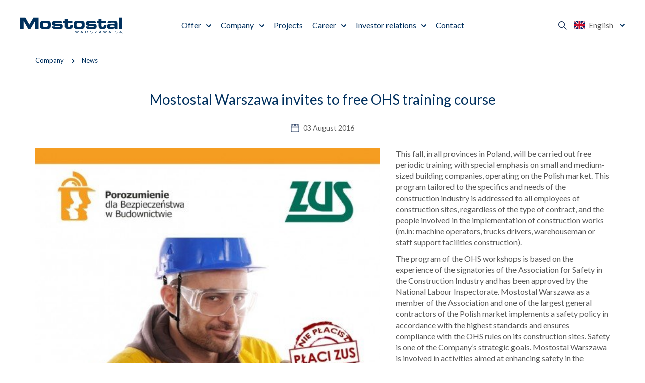

--- FILE ---
content_type: text/html; charset=utf-8
request_url: https://www.mostostal.waw.pl/en/company/news/mostostal-warszawa-invites-to-free-ohs-training-co
body_size: 4903
content:
 <!DOCTYPE html>
<html lang="en">
<head>
<title>Mostostal Warszawa invites to free OHS training course - Mostostal Warszawa</title>
<meta charset="utf-8">
<meta name="description" content="This fall, in all provinces in Poland, will be carried out free periodic training with special emphasis on small and medium-sized building companies, operating on the Polish market. This program">
<link href="/css/all_gzip.css?v=90" type="text/css" rel="stylesheet">
<link rel="shortcut icon" href="/img/favicon.ico" type="image/x-icon">
<link rel="icon" href="/img/favicon.ico" type="image/x-icon">
<link rel="icon" type="image/png" href="/img/icon/favicon-96x96.png" sizes="96x96" />
<link rel="icon" type="image/svg+xml" href="/img/icon/favicon.svg" />
<link rel="apple-touch-icon" sizes="180x180" href="/img/icon/apple-touch-icon.png" />
<meta name="apple-mobile-web-app-title" content="Mostostal" />
<link rel="manifest" href="/img/icon/site.webmanifest" />
<meta id="viewport" name="viewport" content="width=device-width">
<link rel="preload" href="https://fonts.googleapis.com/css2?family=Lato:ital,wght@0,400;0,700;0,900;1,400;1,700;1,900&display=swap" as="style" onload="this.onload=null;this.rel='stylesheet'">
<noscript>
<link rel="stylesheet" href="https://fonts.googleapis.com/css2?family=Lato:ital,wght@0,400;0,700;0,900;1,400;1,700;1,900&display=swap">
</noscript>
<link rel="prefetch" as="script" href="/js/all_gzip.js?v=89">
<meta property="og:locale" content="pl_PL" />
<meta property="og:type" content="website" />
<meta property="og:title" content="Mostostal Warszawa invites to free OHS training course - Mostostal Warszawa" />
<meta property="og:description" content="This fall, in all provinces in Poland, will be carried out free periodic training with special emphasis on small and medium-sized building companies, operating on the Polish market. This program" />
<meta property="og:url" content="https://www.mostostal.waw.pl/en/company/news/mostostal-warszawa-invites-to-free-ohs-training-co" />
<meta property="og:site_name" content="Mostostal Warszawa" />
<meta property="og:image" content="https://www.mostostal.waw.pl/img/logo.png" />
<link rel="canonical" href="https://www.mostostal.waw.pl/en/company/news/mostostal-warszawa-invites-to-free-ohs-training-co" />
<!-- Global site tag (gtag.js) - Google Analytics -->
<script type="text/plain" data-category="necessary" src="https://www.googletagmanager.com/gtag/js?id=UA-123481568-1"></script>
<script type="text/plain" data-category="necessary">
window.dataLayer = window.dataLayer || [];
function gtag(){dataLayer.push(arguments);}
gtag('js', new Date());
gtag('config', 'UA-123481568-1');
</script>
</head>
<body class="body prod3179">
<div class="wrapper">
<header>
<div class="logo">
<a href="/en">
<img width="213" height="33" src="/files/928logo-mostostal-warszawa.svg" alt="Mostostal Warszawa" />
</a>
</div>
<div class="collapse navbar-collapse" role="navigation">
<ul class="nav navbar-nav nav-header">
<li class="m1 mdropdown multi-column">
<a href="https://www.mostostal.waw.pl/en/offer">
Offer
</a>
<ul class="dropdown-menu columns-1">
<li class="dropdown-column is-box">
<div class="menu-description">
<div>
<div class="title-medium">
Offer
</div>
<div class="description">
The company has been operating in Poland for 80 years and this has effected in the form of the implementation of all types of construction facilities: general, industrial, environmental, energy, infrastructural and road.
</div>
<a class="button" href="https://www.mostostal.waw.pl/en/offer">
Read more
</a>
</div>
</div>
</li>
<li class="dropdown-column is-menu">
<ul class="nav menu-column">
<li class="m2">
<a href="https://www.mostostal.waw.pl/en/offer/general">General</a>
</li>
<li class="m2">
<a href="https://www.mostostal.waw.pl/en/offer/industrial">Industrial</a>
</li>
<li class="m2">
<a href="https://www.mostostal.waw.pl/en/offer/infrastructural-and-road">Infrastructural and road</a>
</li>
<li class="m2">
<a href="https://www.mostostal.waw.pl/en/offer/environmental">Environmental</a>
</li>
<li class="m2">
<a href="https://www.mostostal.waw.pl/en/offer/energy">Energy</a>
</li>
<li class="m2">
<a href="https://www.mostostal.waw.pl/en/offer/laboratory-services">Laboratory services</a>
</li>
<li class="m2">
<a href="https://www.mostostal.waw.pl/en/offer/bituminous-mixtures">Bituminous mixtures</a>
</li>
<li class="m2">
<a href="https://www.mostostal.waw.pl/en/offer/equipment-and-transport-services">Equipment and Transport services</a>
</li>
</ul>
</li>
<li class="dropdown-column is-box">
<div class="menu-description">
<div class="image">
<img src="/cache/files/601misja-wizja-strategia---wo-400-ho-200.jpg" width="400" height="200" alt="Mission, vision, strategy" />
</div>
<div>
<div class="title-medium">
Mission, vision, strategy
</div>
<a class="button-more" href="https://www.mostostal.waw.pl/en/company/mission-vision-strategy">
Details
</a>
</div>
</div>
</li>
<li class="dropdown-column is-box">
<div class="menu-description">
<div class="image">
<img src="/cache/files/730realizacje---wo-400-ho-200.jpg" width="400" height="200" alt="Discover our projects" />
</div>
<div>
<div class="title-medium">
Discover our projects
</div>
<a class="button-more" href="https://www.mostostal.waw.pl/en/projects">
See the projects
</a>
</div>
</div>
</li>
</ul>
</li>
<li class="m1 mdropdown multi-column">
<a href="https://www.mostostal.waw.pl/en/company">
Company
</a>
<ul class="dropdown-menu columns-1">
<li class="dropdown-column is-box">
<div class="menu-description">
<div>
<div class="title-medium">
Company
</div>
<div class="description">
Acting as the general contractor, it carries out investments in all key sectors of the construction market in Poland and abroad.
</div>
<a class="button" href="https://www.mostostal.waw.pl/en/company">
Read more
</a>
</div>
</div>
</li>
<li class="dropdown-column is-menu">
<ul class="nav menu-column">
<li class="m2">
<a href="https://www.mostostal.waw.pl/en/company/mission-vision-strategy">Mission, vision, strategy</a>
</li>
<li class="m2">
<a href="https://www.mostostal.waw.pl/en/company/sustainable-development">Sustainable development</a>
</li>
<li class="m2 active">
<a href="https://www.mostostal.waw.pl/en/company/news">News</a>
</li>
<li class="m2">
<a href="https://www.mostostal.waw.pl/en/company/personal-data">Personal data protection</a>
</li>
<li class="m2">
<a href="https://www.mostostal.waw.pl/en/company/code-of-conduct">Code of conduct</a>
</li>
<li class="m2">
<a href="https://www.mostostal.waw.pl/en/company/internal-reporting-procedure">Internal reporting procedure</a>
</li>
<li class="m2">
<a href="https://www.mostostal.waw.pl/en/company/media">Media</a>
</li>
<li class="m2">
<a href="https://www.mostostal.waw.pl/en/company/contractors">Contractors</a>
</li>
</ul>
</li>
<li class="dropdown-column is-box">
<div class="menu-description">
<div class="image">
<img src="/cache/files/260oferta---wo-400-ho-200.jpg" width="400" height="200" alt="Our offer" />
</div>
<div>
<div class="title-medium">
Our offer
</div>
<a class="button-more" href="https://www.mostostal.waw.pl/en/offer">
Discover our offer
</a>
</div>
</div>
</li>
</ul>
</li>
<li class="m1 normal-menu">
<a href="https://www.mostostal.waw.pl/en/projects">
Projects
</a>
</li>
<li class="m1 mdropdown normal-menu">
<a href="https://www.mostostal.waw.pl/en/career">
Career
</a>
<ul class="dropdown-menu columns-1">
<li class="dropdown-column is-menu">
<ul class="nav menu-column">
<li class="m2">
<a href="https://www.mostostal.waw.pl/en/career/job-offers">Job offers</a>
</li>
<li class="m2">
<a href="https://www.mostostal.waw.pl/en/career/find-out-about-mostostal-warszawa">Find out about Mostostal Warszawa</a>
</li>
<li class="m2">
<a href="https://www.mostostal.waw.pl/en/career/recruitment-process">Recruitment process</a>
</li>
<li class="m2">
<a href="https://www.mostostal.waw.pl/en/career/students-and-graduates">Students and graduates</a>
</li>
<li class="m2">
<a href="https://www.mostostal.waw.pl/en/career/benefits">Benefits</a>
</li>
</ul>
</li>
</ul>
</li>
<li class="m1 mdropdown normal-menu">
<a href="https://www.mostostal.waw.pl/en/investor-relations">
Investor relations
</a>
<ul class="dropdown-menu columns-1">
<li class="dropdown-column is-menu">
<ul class="nav menu-column">
<li class="m2">
<a href="https://www.mostostal.waw.pl/en/investor-relations/shareholders">Shareholders</a>
</li>
<li class="m2">
<a href="https://www.mostostal.waw.pl/en/investor-relations/companys-authorities">Company's Authorities</a>
</li>
<li class="m2">
<a href="https://www.mostostal.waw.pl/en/investor-relations/reports">Reports</a>
</li>
<li class="m2">
<a href="https://www.mostostal.waw.pl/en/investor-relations/stock-exchange-listings">Stock exchange listings</a>
</li>
<li class="m2">
<a href="https://www.mostostal.waw.pl/en/investor-relations/general-meeting">General meeting</a>
</li>
<li class="m2">
<a href="https://www.mostostal.waw.pl/en/investor-relations/corporate-governance">Corporate governance</a>
</li>
<li class="m2">
<a href="https://www.mostostal.waw.pl/en/investor-relations/communications">Communications</a>
</li>
<li class="m2">
<a href="https://www.mostostal.waw.pl/en/investor-relations/calendar">Calendar</a>
</li>
</ul>
</li>
</ul>
</li>
<li class="m1 normal-menu">
<a href="https://www.mostostal.waw.pl/en/contact">
Contact
</a>
</li>
</ul>
</div>
<div class="actions">
<div class="search-trigger"></div>
<button type="button" class="navbar-toggle" data-toggle="collapse" data-target=".navbar-collapse">
<span class="sr-only">Show menu</span>
</button>
<div class="languages">
<span class="current">
<img width="20" height="15" src="/img/flags/en.svg" alt="English"> English
</span>
<div>
<a href="/" class="">
<img width="20" height="15" src="/img/flags/pl.svg" alt="Polski"> Polski
</a>
<a href="/en" class=" active">
<img width="20" height="15" src="/img/flags/en.svg" alt="English"> English
</a>
</div>
</div>
</div>
<div class="search">
<div class="title">
Search in Mostostal Warszawa
</div>
<form action="/en" method="GET">
<input class="form-control" type="text" name="q" value="" placeholder="Enter search phrase" />
<button type="submit"></button>
</form>
</div>
</header>
<div class="header-spacer"></div>
<div class="path">
<div class="container">
<ol class="breadcrumb" itemscope itemtype="http://schema.org/BreadcrumbList">
<li itemprop="itemListElement" itemscope itemtype="http://schema.org/ListItem" class="breadcrumb-2">
<a itemprop="item" href="https://www.mostostal.waw.pl/en/company">
<span itemprop="name">Company</span>
</a>
<meta itemprop="position" content="2" />
</li>
<li itemprop="itemListElement" itemscope itemtype="http://schema.org/ListItem" class="breadcrumb-3">
<a itemprop="item" href="https://www.mostostal.waw.pl/en/company/news">
<span itemprop="name">News</span>
</a>
<meta itemprop="position" content="3" />
</li>
</ol>
</div>
</div>
<div class="main-body">
<div class="container-pages">
<div id="main" class="row">
<div id="content" class="col-md-12">
<div class="container">
<div itemscope itemtype="https://schema.org/Article" class="news-single">
<div class="news-heading">
<h1 itemprop="name">Mostostal Warszawa invites to free OHS training course</h1>
<div class="date">
03 August 2016
</div>
</div>
<div class="news-content is-zdjecie-z-lewej">
<div class="image">
<a itemprop="image" class="DmsImageBox" href="/cache/files/804432562/mostostal-warszawa-invites-to-free-ohs-training-course.jpg">
<img
data-src="/cache/files/804432562/mostostal-warszawa-invites-to-free-ohs-training-course---w-685-h-400.jpg"
data-srcset="/cache/files/804432562/mostostal-warszawa-invites-to-free-ohs-training-course---w-685-h-400.jpg 685w, /cache/files/804432562/mostostal-warszawa-invites-to-free-ohs-training-course---w-1027-h-600.jpg 1028w, /cache/files/804432562/mostostal-warszawa-invites-to-free-ohs-training-course---w-1370-h-800.jpg 1370w"
alt="Mostostal Warszawa invites to free OHS training course"
/>
</a>
</div>
<div itemprop="description" class="description has-image">
<p>This fall, in all provinces in Poland, will be carried out free periodic training with special emphasis on small and medium-sized building companies, operating on the Polish market. This program tailored to the specifics and needs of the construction industry&nbsp;is addressed to all employees of construction sites, regardless of the type of contract, and the people involved in the implementation of construction works (m.in: machine operators, trucks drivers, warehouseman or staff support facilities construction).</p> <p>The program of the OHS workshops is based on the experience of the signatories of the Association for Safety in the Construction Industry and has been approved by the National Labour Inspectorate. Mostostal Warszawa as a member of the Association and one of the largest general contractors of the Polish market implements a safety policy in accordance with the highest standards and ensures compliance with the OHS rules on its construction sites. Safety is one of the Company’s strategic goals. Mostostal Warszawa is involved in activities aimed at enhancing safety in the construction industry, among others, by implementing innovations. The core value for the Company is human life and health, and the main purpose is to eliminate fatal accidents on construction sites. Joint initiatives which the Company undertakes in the framework of the Association are intended to raise awareness among employees and build a culture of safe work. During the workshops, specially trained coaches will focus on the real risks associated with construction activities, provide practical advice and unique insights. Participation in the training will help to raise qualifications of the employees.</p> <p><strong>Boring training? Not at all!</strong></p> <p>Trainings are focused on general construction works related to line systems and volume projects. Specially trained coaches in an interactive and interesting way&nbsp;will guide participants through aspects of the safe work on most production stands. During practical workshops, they will learn how&nbsp;to plan their work, what to pay special attention to, how to react to unforeseen situations and how to properly leave place of work after finishing their activities.</p> <p><strong>Reliable training, carried out in a unique way, is a great opportunity to increase the knowledge and awareness of employees in the scope of OHS. It also creates the basis for future security on each realized in Poland construction.</strong></p> <p><strong>It is worth knowing that...</strong></p> <ul> <li>courses are fully financed by ZUS (Social Insurance Institution) within the funds allocated to prevention</li> <li>training program received the recommendation of the Polish Association of Construction Industry Employers and the Trade Union of Builders</li> <li>there are no additional conditions to be fulfilled by companies</li> <li>project involves the training of 200 employees in each province</li> <li>all&nbsp;applications&nbsp;will&nbsp;be accepted on&nbsp;a&nbsp;first come first served basis</li> </ul> <p><strong>Information for participants</strong></p> <p>You can sign up by &nbsp;phone: 790 377&nbsp;329 or 22 618 64 35. From 12 August 2016 application will be submitted only electronically through the website <a href="http://www.feuer.pl/darmowe-szkolenia-zus">www.feuer.pl/darmowe-szkolenia-zus</a>&nbsp;or by e-mail:<a class="mailer">szkolenia.zus|feuer.pl| |szkolenia.zus|feuer.pl</a>.</p>
</div>
</div>
<div class="news-sections">
</div>
</div>
</div>
</div>
</div>
</div>
</div>
<footer>
<div class="container">
<div class="footer">
<div class="contact">
<p>Mostostal Warszawa SA<br />
ul. Konstruktorska 12A<br />
02-673 Warszawa<br />
Phone: +48 22 250 70 00<br />
​Fax: +48 22 250 70 01</p>
</div>
<div class="socials">
<div class="name">
Follow us
</div>
<div class="icons">
<a href="https://www.facebook.com/mostostal.warszawa" class="facebook" target="_blank" rel="nofollow" title="Facebook"></a>
<a href="https://www.instagram.com/mostostal_warszawa/" class="instagram" target="_blank" rel="nofollow" title="Instagram"></a>
<a href="https://pl.linkedin.com/company/mostostal-warszawa-s-a-" class="linkedin" target="_blank" rel="nofollow" title="Linkedin"></a>
<a href="https://www.youtube.com/channel/UCEcf3LJR9m5Kh8f6Fwv897A" class="youtube" target="_blank" rel="nofollow" title="Youtube"></a>
<a href="https://open.spotify.com/show/39PZTkUqKzuW8CIdH7QGa4" class="spotify" target="_blank" rel="nofollow" title="Spotify"></a>
</div>
</div>
<div class="group">
<div class="name">
Capital group
</div>
<div class="logotypes">
<div>
<a href="https://www.mostostal-plock.pl/">
<img src="/cache/files/logo-mostostal-plock-sa.svg" alt="Mostostal Płock" />
</a>
</div>
<div>
<a href="https://www.mostostal-kielce.com.pl/">
<img src="/cache/files/logo-mostostal-kielce.svg" alt="Mostostal Kielce" />
</a>
</div>
<div>
<a href="https://www.amk-krakow.pl/">
<img src="/cache/files/amk-krakow.svg" alt="Amk Kraków" />
</a>
</div>
</div>
</div>
</div>
<div class="info">
<p>District Court for the Capital City of Warsaw in Warsaw, 13th Commercial Division of the National Court Register KRS No. 0000008820<br />
NIP: 526-020-49-95, Regon: 012059053, Share capital PLN 20,000,000, Paid-in capital PLN 20,000,000</p>
</div>
<div class="site-name">
Mostostal Warszawa
</div>
</div>
<div class="copyright-wrapper">
<div class="container">
<div class="copyright">
<div>© 2026 Mostostal Warszawa | All rights reserved | <a href="/en/privacy-policy">Privacy policy</a> | <a href="javascript:CookieConsent.showPreferences();">Cookie settings</a>
</div>
<div class="zstudio">
Projekt &amp; cms: <a title="Projektowanie stron Warszawa" href="https://www.zstudio.pl">www.zstudio.pl</a>
</div>
</div>
</div>
</div>
</footer>
</div>
<script async src="/js/all_gzip.js?v=89" type="text/javascript"></script>
</body>
</html>


--- FILE ---
content_type: text/css;charset=UTF-8
request_url: https://www.mostostal.waw.pl/css/all_gzip.css?v=90
body_size: 68015
content:
/* w tym pliku dozwolone tylko
 @import url(SCIEZKA_DO_FONTU);
*/
@import url('https://fonts.googleapis.com/css2?family=Lato:ital,wght@0,400;0,700;0,900;1,400;1,700;1,900&display=swap');
/** Rozmiary zdjęć */
/* Sklepowe */
/* Definicja wymiarow dla ukladow 
-with-use-left-menu 
samo sie uzyje jak jest lewe menu 
*/
/* BOKSY */
/* Zminne glowne */
/* MUSI BYC PODZIELNE PRZEZ LICZBE KOLUMN */
/* Wyliczane automatycznie, raczej nie edytowac */
/* BOKSY END */
/** Layouts */
/*---------------------------------------------------
 LESS Elements 0.9
 ---------------------------------------------------
 A set of useful LESS mixins
 More info at: http://lesselements.com
 ---------------------------------------------------*/
.text-vertical {
 -ms-writing-mode: tb-rl;
 -webkit-writing-mode: vertical-tb;
 writing-mode: vertical-rl;
 transform: rotate(180deg);
 white-space: nowrap;
}
.clearAll:before,
.clearAll:after {
 clear: both;
 display: block;
 content: " ";
}
.clearAfter:after {
 clear: both;
 display: block;
 content: " ";
}
.body-wcag *:not(input):not(select):not(textarea):focus {
 outline: 2px solid #9de22b !important;
}
#wcag-link {
 position: absolute;
 top: 20px;
 left: 20px;
 z-index: 99;
 outline: none;
}
#wcag-link > a {
 border: 2px solid #00305e;
 color: #595959;
 padding: 10px 20px;
 background: #FFF;
 outline: none !important;
 position: absolute;
 left: 0px;
 position: absolute !important;
 clip: rect(1px, 1px, 1px, 1px);
 overflow: hidden;
 height: 1px;
 text-decoration: none !important;
}
#wcag-link > a:focus {
 position: static !important;
 clip: auto;
 overflow: visible;
 height: auto;
}
.zawijaj:not(.in) {
 margin-bottom: 7.5px;
}
/** Globalne */
.layout figure {
 text-align: center;
}
.layout figure figcaption {
 font-size: .8em;
 text-align: center;
 padding: 5px 0px;
 display: block;
}
.layout figure img {
 display: table;
 margin: 0px auto;
}
.layout figure video {
 display: block;
 max-width: 100% !important;
 height: auto !important;
}
.layout .layout-description-footer {
 padding-top: 30px;
}
.layout .layout-description-footer.is-right {
 padding-top: 10px;
 text-align: right;
}
/*
.plik, 
.file 
{
display: block;
width: 100%;
border-bottom: 1px solid @border-color;
padding: 15px 80px 15px 50px;
color: @color-text-global !important;
font-size: 16px;
font-weight: 400;
text-decoration: none !important;
background: url('/img/static/types/custom.svg') no-repeat left center;
background-size: auto 36px !important;
.relative();
&:after
{
content:"POBIERZ";
position: absolute;
right: 0px;
top: 50%;
.translate(0,-50%);
font-size: 14px;
font-weight: 600;
color: @color-text-global;
text-transform: uppercase;
border-bottom: 2px solid @color;
}
span
{
font-size: .9em;
color: fade(@color-text-global,80%);
}
&:lang(en)::after
{
content:"DOWNLOAD";
}
&:hover
{
&:after
{
color: @color;
}
}
&[href*="pdf"]
{
background: url('/img/static/types/pdf.svg') no-repeat left center;
background-size: auto 36px !important;
}
&[href*="ppt"],
&[href*="pptx"],
&[href*="odp"]
{
background: url('/img/static/types/ppt.svg') no-repeat left center;
background-size: auto 36px !important;
}
&[href*=".doc"],
&[href*=".docx"],
&[href*=".odt"]
{
background: url('/img/static/types/doc.svg') no-repeat left center;
background-size: auto 36px !important;
}
&[href*="xls"],
&[href*="xlsx"],
&[href*="ods"],
&[href*="csv"]
{
background: url('/img/static/types/xls.svg') no-repeat left center;
background-size: auto 36px !important;
}
&[href*="zip"],
&[href*="rar"],
&[href*="tar"],
&[href*="gz"],
&[href*="7z"]
{
background: url('/img/static/types/zip.svg') no-repeat left center;
background-size: auto 36px !important;
}
&[href*=".png"],
&[href*=".jpg"],
&[href*=".gif"],
&[href*=".bmp"],
&[href*=".webp"]
{
background: url('/img/static/types/image.svg') no-repeat left center;
background-size: auto 36px !important;
}
&[href*=".mpg"], &[href*=".mpeg"], &[href*=".mp4"],
&[href*=".avi"], &[href*=".webm"], &[href*=".ogg"],
&[href*=".swf"], &[href*=".flv"], &[href*=".wmv"]
{
background: url('/img/static/types/video.svg') no-repeat left center;
background-size: auto 36px !important;
}
&[href*=".wav"],
&[href*=".mp3"]
{
background: url('/img/static/types/audio.svg') no-repeat left center;
background-size: auto 36px !important;
} 
}
*/
/** Układ ze zdjęciem - podstawowy */
.layout-image-left.layout-image-right .layout-image,
.layout-image-right.layout-image-right .layout-image {
 float: right;
 margin-left: 30px;
 margin-bottom: 15px;
}
.layout-image-left.layout-image-left .layout-image,
.layout-image-right.layout-image-left .layout-image {
 float: left;
 margin-right: 30px;
 margin-bottom: 15px;
}
.layout-image-left ul,
.layout-image-right ul,
.layout-image-left ol,
.layout-image-right ol {
 display: table;
}
/** Układ ze zdjęciem i wyśrodkowanym tekstem - podstawowy */
.layout-image-center-left,
.layout-image-center-right {
 margin: 0px -30px;
 display: -moz-box;
 display: -webkit-box;
 display: -webkit-flex;
 display: -moz-flex;
 display: -ms-flexbox;
 display: -ms-flex;
 display: flex;
 -webkit-box-align: center;
 -moz-box-align: center;
 -ms-flex-align: center;
 -webkit-align-items: center;
 -moz-align-items: center;
 -ms-align-items: center;
 align-items: center;
 -webkit-box-pack: start;
 -moz-box-pack: start;
 -ms-flex-pack: start;
 -webkit-justify-content: flex-start;
 -moz-justify-content: flex-start;
 -ms-justify-content: flex-start;
 justify-content: flex-start;
}
@media (max-width: 1200px) {
 .layout-image-center-left,
 .layout-image-center-right {
 margin: 0px -15px;
 }
}
@media (max-width: 991px) {
 .layout-image-center-left,
 .layout-image-center-right {
 display: block !important;
 margin: 0px;
 }
}
.layout-image-center-left .layout-image,
.layout-image-center-right .layout-image {
 padding: 0px 30px;
 -webkit-box-ordinal-group: 2;
 -moz-box-ordinal-group: 2;
 -ms-flex-order: 1;
 -webkit-order: 1;
 -moz-order: 1;
 -ms-order: 1;
 order: 1;
}
@media (max-width: 1200px) {
 .layout-image-center-left .layout-image,
 .layout-image-center-right .layout-image {
 padding: 0px 15px;
 }
}
@media (min-width: 992px) and (max-width: 1200px) {
 .layout-image-center-left .layout-image,
 .layout-image-center-right .layout-image {
 max-width: 50%;
 }
 .layout-image-center-left .layout-image .image-figure,
 .layout-image-center-right .layout-image .image-figure {
 min-width: 100% !important;
 }
}
.layout-image-center-left .layout-image img,
.layout-image-center-right .layout-image img {
 max-width: 100%;
 -webkit-border-radius: 0px;
 -moz-border-radius: 0px;
 border-radius: 0px;
}
@media (max-width: 991px) {
 .layout-image-center-left .layout-image,
 .layout-image-center-right .layout-image {
 padding: 0px;
 margin-bottom: 30px;
 }
 .layout-image-center-left .layout-image .image-figure,
 .layout-image-center-right .layout-image .image-figure {
 min-width: 100% !important;
 }
}
.layout-image-center-left .layout-description,
.layout-image-center-right .layout-description {
 -webkit-box-ordinal-group: 3;
 -moz-box-ordinal-group: 3;
 -ms-flex-order: 2;
 -webkit-order: 2;
 -moz-order: 2;
 -ms-order: 2;
 order: 2;
 width: 100%;
 padding: 0px 30px;
}
@media (max-width: 1200px) {
 .layout-image-center-left .layout-description,
 .layout-image-center-right .layout-description {
 padding: 0px 15px;
 }
}
@media (max-width: 991px) {
 .layout-image-center-left .layout-description,
 .layout-image-center-right .layout-description {
 padding: 0px;
 }
 .layout-image-center-left .layout-description + .layout-image,
 .layout-image-center-right .layout-description + .layout-image {
 margin: 30px 0px 0px 0px !important;
 }
}
.layout-image-center-left .layout-description .files,
.layout-image-center-right .layout-description .files {
 display: -moz-box;
 display: -webkit-box;
 display: -webkit-flex;
 display: -moz-flex;
 display: -ms-flexbox;
 display: -ms-flex;
 display: flex;
 -webkit-box-lines: multiple;
 -moz-box-lines: mulitple;
 -webkit-flex-wrap: wrap;
 -moz-flex-wrap: wrap;
 -ms-flex-wrap: wrap;
 flex-wrap: wrap;
 -webkit-box-align: stretch;
 -moz-box-align: stretch;
 -ms-flex-align: stretch;
 -webkit-align-items: stretch;
 -moz-align-items: stretch;
 -ms-align-items: stretch;
 align-items: stretch;
 margin: 0px -15px;
}
.layout-image-center-left .layout-description .files > div,
.layout-image-center-right .layout-description .files > div {
 width: 100%;
 padding: 25px 15px;
}
.layout-image-center-left .layout-description .files > a,
.layout-image-center-right .layout-description .files > a {
 width: 50%;
 padding: 25px 45px 25px 55px;
 background: #ffffff url("data:image/svg+xml,%3Csvg%20xmlns%3D%22http%3A%2F%2Fwww.w3.org%2F2000%2Fsvg%22%20version%3D%221.1%22%20viewBox%3D%220%200%2020%2026%22%3E%0A%3Cpath%20fill%3D%22%231c3359%22%20d%3D%22M7.01%2C0L0%2C7.07v18.93h20V0H7.01ZM18%2C24H2V7.9L7.85%2C2h10.15v22Z%22%2F%3E%0A%3C%2Fsvg%3E") no-repeat center left 25px;
 background-size: 20px auto !important;
 display: -moz-box;
 display: -webkit-box;
 display: -webkit-flex;
 display: -moz-flex;
 display: -ms-flexbox;
 display: -ms-flex;
 display: flex;
 -webkit-box-align: center;
 -moz-box-align: center;
 -ms-flex-align: center;
 -webkit-align-items: center;
 -moz-align-items: center;
 -ms-align-items: center;
 align-items: center;
 position: relative;
}
.layout-image-center-left .layout-description .files > a::after,
.layout-image-center-right .layout-description .files > a::after {
 width: 14px;
 height: 16px;
 background: url("data:image/svg+xml,%3Csvg%20xmlns%3D%22http%3A%2F%2Fwww.w3.org%2F2000%2Fsvg%22%20version%3D%221.1%22%20viewBox%3D%220%200%2014%2016%22%3E%0A%20%20%3Cpath%20fill%3D%22%23e3061d%22%20d%3D%22M13%2C16H1c-.55%2C0-1-.45-1-1s.45-1%2C1-1h12c.55%2C0%2C1%2C.45%2C1%2C1s-.45%2C1-1%2C1Z%22%2F%3E%0A%20%20%3Cpath%20fill%3D%22%23e3061d%22%20d%3D%22M11.71%2C6.29c-.39-.39-1.02-.39-1.41%2C0l-2.29%2C2.29V1c0-.55-.45-1-1-1s-1%2C.45-1%2C1v7.59l-2.29-2.29c-.39-.39-1.02-.39-1.41%2C0-.39.39-.39%2C1.02%2C0%2C1.41l4%2C4s.02.01.03.02c.09.08.18.15.29.2%2C0%2C0%2C0%2C0%2C0%2C0%2C.12.05.25.08.38.08s.26-.03.38-.07c.12-.05.23-.12.33-.22l4-4c.39-.39.39-1.02%2C0-1.41Z%22%2F%3E%0A%3C%2Fsvg%3E") center center no-repeat;
 background-size: 14px 16px !important;
 position: absolute;
 content: " ";
 top: 50%;
 margin-top: -8px;
 right: 30px;
}
.layout-image-center-left .layout-description .files > a.background-1,
.layout-image-center-right .layout-description .files > a.background-1 {
 background: #ffffff url("data:image/svg+xml,%3Csvg%20xmlns%3D%22http%3A%2F%2Fwww.w3.org%2F2000%2Fsvg%22%20version%3D%221.1%22%20viewBox%3D%220%200%2020%2026%22%3E%0A%3Cpath%20fill%3D%22%231c3359%22%20d%3D%22M7.01%2C0L0%2C7.07v18.93h20V0H7.01ZM18%2C24H2V7.9L7.85%2C2h10.15v22Z%22%2F%3E%0A%3C%2Fsvg%3E") no-repeat center left 15px;
}
.layout-image-center-left .layout-description .files > a.background-2,
.layout-image-center-right .layout-description .files > a.background-2 {
 background: #e5eaef url("data:image/svg+xml,%3Csvg%20xmlns%3D%22http%3A%2F%2Fwww.w3.org%2F2000%2Fsvg%22%20version%3D%221.1%22%20viewBox%3D%220%200%2020%2026%22%3E%0A%3Cpath%20fill%3D%22%231c3359%22%20d%3D%22M7.01%2C0L0%2C7.07v18.93h20V0H7.01ZM18%2C24H2V7.9L7.85%2C2h10.15v22Z%22%2F%3E%0A%3C%2Fsvg%3E") no-repeat center left 15px;
}
.layout-image-center-left .layout-description .files > a.background-0,
.layout-image-center-right .layout-description .files > a.background-0 {
 background: #f5f7f9 url("data:image/svg+xml,%3Csvg%20xmlns%3D%22http%3A%2F%2Fwww.w3.org%2F2000%2Fsvg%22%20version%3D%221.1%22%20viewBox%3D%220%200%2020%2026%22%3E%0A%3Cpath%20fill%3D%22%231c3359%22%20d%3D%22M7.01%2C0L0%2C7.07v18.93h20V0H7.01ZM18%2C24H2V7.9L7.85%2C2h10.15v22Z%22%2F%3E%0A%3C%2Fsvg%3E") no-repeat center left 15px;
}
.layout-image-center-left .layout-description .files.files-1 > a,
.layout-image-center-right .layout-description .files.files-1 > a {
 width: 100%;
}
.layout-image-center-left.layout-image-center-right .layout-image,
.layout-image-center-right.layout-image-center-right .layout-image {
 -webkit-box-ordinal-group: 3;
 -moz-box-ordinal-group: 3;
 -ms-flex-order: 2;
 -webkit-order: 2;
 -moz-order: 2;
 -ms-order: 2;
 order: 2;
}
.layout-image-center-left.layout-image-center-right .layout-description,
.layout-image-center-right.layout-image-center-right .layout-description {
 -webkit-box-ordinal-group: 2;
 -moz-box-ordinal-group: 2;
 -ms-flex-order: 1;
 -webkit-order: 1;
 -moz-order: 1;
 -ms-order: 1;
 order: 1;
}
@media (min-width: 992px) {
 .layout-image-center-left.image-half .layout-image,
 .layout-image-center-right.image-half .layout-image {
 width: 50%;
 }
 .layout-image-center-left.image-half .layout-description,
 .layout-image-center-right.image-half .layout-description {
 width: 50%;
 }
}
.layout-image-center-left.flex-start,
.layout-image-center-right.flex-start {
 -webkit-box-align: start;
 -moz-box-align: start;
 -ms-flex-align: start;
 -webkit-align-items: flex-start;
 -moz-align-items: flex-start;
 -ms-align-items: flex-start;
 align-items: flex-start;
}
.layout-image-center {
 display: -moz-box;
 display: -webkit-box;
 display: -webkit-flex;
 display: -moz-flex;
 display: -ms-flexbox;
 display: -ms-flex;
 display: flex;
 -webkit-box-align: center;
 -moz-box-align: center;
 -ms-flex-align: center;
 -webkit-align-items: center;
 -moz-align-items: center;
 -ms-align-items: center;
 align-items: center;
 -webkit-box-orient: vertical;
 -moz-box-orient: vertical;
 -webkit-box-direction: normal;
 -moz-box-direction: normal;
 -webkit-flex-direction: column;
 -moz-flex-direction: column;
 -ms-flex-direction: column;
 flex-direction: column;
}
.layout-image-center .layout-image {
 margin-bottom: 15px;
}
/** Galerie */
.layout-gallery {
 margin: 0px -15px -30px;
 display: -moz-box;
 display: -webkit-box;
 display: -webkit-flex;
 display: -moz-flex;
 display: -ms-flexbox;
 display: -ms-flex;
 display: flex;
 -webkit-box-lines: multiple;
 -moz-box-lines: mulitple;
 -webkit-flex-wrap: wrap;
 -moz-flex-wrap: wrap;
 -ms-flex-wrap: wrap;
 flex-wrap: wrap;
 -webkit-box-align: stretch;
 -moz-box-align: stretch;
 -ms-flex-align: stretch;
 -webkit-align-items: stretch;
 -moz-align-items: stretch;
 -ms-align-items: stretch;
 align-items: stretch;
 -webkit-box-pack: start;
 -moz-box-pack: start;
 -ms-flex-pack: start;
 -webkit-justify-content: flex-start;
 -moz-justify-content: flex-start;
 -ms-justify-content: flex-start;
 justify-content: flex-start;
}
@media (max-width: 767px) {
 .layout-gallery {
 margin: 0px -5px -10px -5px;
 }
}
.layout-gallery > div {
 padding: 0px 15px;
 margin-bottom: 30px;
 width: 50%;
 display: -moz-box;
 display: -webkit-box;
 display: -webkit-flex;
 display: -moz-flex;
 display: -ms-flexbox;
 display: -ms-flex;
 display: flex;
 -webkit-box-align: center;
 -moz-box-align: center;
 -ms-flex-align: center;
 -webkit-align-items: center;
 -moz-align-items: center;
 -ms-align-items: center;
 align-items: center;
 -webkit-box-pack: center;
 -moz-box-pack: center;
 -ms-flex-pack: center;
 -webkit-justify-content: center;
 -moz-justify-content: center;
 -ms-justify-content: center;
 justify-content: center;
}
@media (max-width: 767px) {
 .layout-gallery > div {
 padding: 0px 5px;
 margin-bottom: 10px;
 }
}
.layout-gallery.columns-3 > div {
 width: 33.33333333%;
}
@media ((max-width: 480px)) {
 .layout-gallery.columns-3 > div {
 width: 50%;
 }
}
.layout-gallery.columns-4 > div {
 width: 25%;
}
@media ((max-width: 768px)) {
 .layout-gallery.columns-4 > div {
 width: 33.33333333%;
 }
}
@media ((max-width: 480px)) {
 .layout-gallery.columns-4 > div {
 width: 50%;
 }
}
.layout-faq .layout-description {
 margin-bottom: 30px;
}
.layout-faq .layout-description p:last-child {
 margin-bottom: 0px;
}
.layout-faq .faq-items .faq-item {
 border-bottom: 1px solid #e5eaef;
}
.layout-faq .faq-items .faq-item .faq-title {
 padding: 15px 30px 15px 0px;
 font-size: 1.3em;
 cursor: pointer;
 position: relative;
}
.layout-faq .faq-items .faq-item .faq-title::after {
 position: absolute;
 right: 0px;
 font-family: 'dms';
 font-style: normal;
 font-weight: normal;
 content: '\0054';
 top: 50%;
 margin-top: -10px;
 font-size: 11px;
}
.layout-faq .faq-items .faq-item .faq-content {
 max-height: 0px;
 overflow: hidden;
 -moz-transition-duration: 0.3s;
 -o-transition-duration: 0.3s;
 -webkit-transition-duration: 0.3s;
 transition-duration: 0.3s;
}
.layout-faq .faq-items .faq-item.in .faq-title::after {
 content: '\0057';
}
.layout-faq .faq-items .faq-item.in .faq-content {
 max-height: 2000px;
 padding-bottom: 15px;
}
/** Downloads */
/* 
.layout-downloads 
{
.layout-description
{
margin-bottom: 2*@padding;
p
{
&:last-child
{
margin-bottom: 0px;
}
}
}
.files
{
.plik,
.file
{
&:last-child
{
border-bottom: 0px;
}
}
} 
} 
*/
/** Mapa */
.layout-map .layout-description {
 margin-bottom: 30px;
}
.layout-map .layout-description p:last-child {
 margin-bottom: 0px;
}
.layout-map .google-map.is-grayscale {
 filter: url("data:image/svg+xml;utf8,<svg xmlns=\'http://www.w3.org/2000/svg\'><filter id=\'grayscale\'><feColorMatrix type=\'matrix\' values=\'0.3333 0.3333 0.3333 0 0 0.3333 0.3333 0.3333 0 0 0.3333 0.3333 0.3333 0 0 0 0 0 1 0\'/></filter></svg>#grayscale");
 /* Firefox 3.5+ */
 filter: gray;
 /* IE6-9 */
 -webkit-filter: grayscale(100%);
 /* Chrome 19+, Safari 6+, Safari 6+ iOS */
 opacity: 0.6;
 opacity: 0.9 !important;
}
.layout-map .google-map iframe {
 width: 100%;
 height: var(--iframe-height) !important;
 display: block;
}
@media (max-width: 767px) {
 .layout-map .google-map iframe {
 height: 300px !important;
 }
}
.layout-slider .slider-carousel .item {
 display: none;
 margin: 0px auto;
}
.layout-slider .slider-carousel .item:first-child {
 display: block;
}
.layout-box {
 display: -moz-box;
 display: -webkit-box;
 display: -webkit-flex;
 display: -moz-flex;
 display: -ms-flexbox;
 display: -ms-flex;
 display: flex;
 -webkit-box-align: start;
 -moz-box-align: start;
 -ms-flex-align: start;
 -webkit-align-items: flex-start;
 -moz-align-items: flex-start;
 -ms-align-items: flex-start;
 align-items: flex-start;
 -webkit-box-pack: center;
 -moz-box-pack: center;
 -ms-flex-pack: center;
 -webkit-justify-content: center;
 -moz-justify-content: center;
 -ms-justify-content: center;
 justify-content: center;
 margin-bottom: var(--layout-margin-small);
}
.layout-box > div .layout-image {
 margin-bottom: 15px;
}
.layout-box > div .layout-description {
 text-align: center;
}
/** Spis treści */
.layout-contents ol {
 padding: 0px;
 margin: 0px;
 counter-reset: item;
 list-style: none;
}
.layout-contents ol li {
 counter-increment: item;
}
.layout-contents ol li a {
 display: block;
 color: inherit;
 padding: 10px 0px;
 border-bottom: 1px solid #e5eaef;
}
.layout-contents ol li a::before {
 font-weight: bold;
 content: counters(item, ".") ". ";
}
.layout-contents ol li ol li a {
 padding-left: 30px;
}
@font-face {
 font-family: 'dms';
 src: url('/css/fonts/dms.eot');
 src: url('/css/fonts/dms.eot?#iefix') format('embedded-opentype'), url('/css/fonts/dms.woff') format('woff'), url('/css/fonts/dms.ttf') format('truetype');
 font-weight: normal;
 font-style: normal;
}
[class*='icon-']:before {
 display: inline-block;
 font-family: 'dms';
 font-style: normal;
 font-weight: normal;
 line-height: 1;
 -webkit-font-smoothing: antialiased;
 -moz-osx-font-smoothing: grayscale;
 text-decoration: none !important;
}
.icon-home:before {
 content: '\0041';
}
.icon-key:before {
 content: '\0042';
}
.icon-logout:before {
 content: '\0043';
}
.icon-mail:before {
 content: '\0044';
}
.icon-marker:before {
 content: '\0045';
}
.icon-minus:before {
 content: '\0046';
}
.icon-ok:before {
 content: '\0047';
}
.icon-pack:before {
 content: '\0048';
}
.icon-pen:before {
 content: '\0049';
}
.icon-phone:before {
 content: '\004a';
}
.icon-plus:before {
 content: '\004b';
}
.icon-print:before {
 content: '\004c';
}
.icon-remove:before {
 content: '\004d';
}
.icon-search:before {
 content: '\004e';
}
.icon-star:before {
 content: '\004f';
}
.icon-star-active:before {
 content: '\0050';
}
.icon-trash:before {
 content: '\0051';
}
.icon-user:before {
 content: '\0052';
}
.icon-alert:before {
 content: '\0053';
}
.icon-arrow-down:before {
 content: '\0054';
}
.icon-arrow-left:before {
 content: '\0055';
}
.icon-arrow-right:before {
 content: '\0056';
}
.icon-arrow-up:before {
 content: '\0057';
}
.icon-ask:before {
 content: '\0058';
}
.icon-bag:before {
 content: '\0059';
}
.icon-bag-ok:before {
 content: '\005a';
}
.icon-bell:before {
 content: '\0061';
}
.icon-calendar:before {
 content: '\0062';
}
.icon-cart:before {
 content: '\0063';
}
.icon-cart2:before {
 content: '\0064';
}
.icon-cart-empty:before {
 content: '\0065';
}
.icon-delivery:before {
 content: '\0066';
}
.icon-discount:before {
 content: '\0067';
}
.icon-dots:before {
 content: '\0068';
}
.icon-dots-vertical:before {
 content: '\0069';
}
.icon-favourites:before {
 content: '\006a';
}
.icon-favourites-active:before {
 content: '\006b';
}
.icon-filter:before {
 content: '\006c';
}
.icon-file:before {
 content: '\006d';
}
.icon-flag:before {
 content: '\006e';
}
.icon-flag-in:before {
 content: '\006f';
}
.icon-message:before {
 content: '\0070';
}
.icon-eye:before {
 content: '\0071';
}
.icon-eye-in:before {
 content: '\0072';
}
.icon-link:before {
 content: '\0073';
}
.icon-fly:before {
 content: '\0074';
}
.icon-arrow-button-right:before {
 content: '\0075';
}
.icon-arrow-button-left:before {
 content: '\0076';
}
.icon-alert-error:before {
 content: '\0077';
}
.icon-alert-success:before {
 content: '\0078';
}
.icon-categories:before {
 content: '\0079';
}
.icon-filters:before {
 content: '\007a';
}
/* DMSGALLERY */
#DmsGallery {
 display: none;
 left: 0px;
 top: 0px;
 width: 100%;
 height: 100%;
 z-index: 1091;
 position: fixed;
}
#gallery_miniatury {
 display: inline-block;
 width: 500px;
 height: 80px;
 white-space: nowrap;
 overflow: hidden;
}
#gallery_miniatury_right,
#gallery_miniatury_left {
 display: inline-block;
 width: 100px;
 height: 80px;
 cursor: pointer;
 position: relative;
}
#gallery_miniatury_right .icon-container,
#gallery_miniatury_left .icon-container {
 top: 35px;
}
#gallery_miniatury_left .icon-container {
 left: 50px;
}
#gallery_miniatury_right .icon-container {
 right: 50px;
}
#gallery_tlo {
 display: none;
 left: 0px;
 top: 0px;
 width: 100%;
 height: 100%;
 z-index: 1090;
 position: fixed;
 background: #000000;
}
#DmsGallery #gallery_miniatury_mag {
 display: none !important;
}
#DmsGallery .icon-container {
 /* Kolor ikon */
 color: #00305e;
 overflow: hidden;
 font-size: 15px;
 padding-top: 1px;
 text-align: center;
 width: 25px;
 height: 25px;
 position: absolute;
 z-index: 2000;
 /*
-webkit-border-radius: 4px;
-moz-border-radius: 4px;
border-radius: 4px;
*/
 cursor: pointer;
}
#DmsGallery #gallery_close {
 display: none;
 right: 5px;
 top: 5px;
 font-size: 19px;
}
#DmsGallery #gallery_zoom {
 display: none !important;
 right: 5px;
 bottom: 5px;
}
#DmsGallery #gallery_back {
 left: 5px;
}
#DmsGallery #gallery_next {
 right: 5px;
}
#DmsGallery #gallery_back,
#DmsGallery #gallery_next {
 font-size: 30px;
 padding-top: 0px;
 height: 35px;
 width: 35px;
}
#DmsGallery #gallery_inside > div {
 overflow: hidden;
 position: relative;
 background-color: #ffffff;
 /*
-webkit-border-radius: 4px;
-moz-border-radius: 4px;
border-radius: 4px;
-webkit-box-shadow: 0px 0px 10px rgba(255, 255, 255, 0.75);
-moz-box-shadow: 0px 0px 10px rgba(255, 255, 255, 0.75);
box-shadow: 0px 0px 10px rgba(255, 255, 255, 0.75);
*/
}
#DmsGallery #gallery_miniatury a img {
 cursor: pointer;
 border: solid 1px #000000;
 margin-left: 1px;
 margin-right: 1px;
 margin-top: 2px;
}
#DmsGallery #gallery_miniatury a img.active {
 border-color: #ff0000;
}
#DmsGallery #gallery_podpis {
 display: none;
 padding-top: 7px;
 padding-bottom: 6px;
 background: #ffffff;
 color: #000000;
 padding-top: 6px;
 font-size: 13px;
}
#DmsGallery .loading {
 overflow: hidden;
 background: none !important;
 position: absolute;
 z-index: 1992;
 width: 50px;
 height: 50px;
 text-align: center;
}
#DmsGallery .loading img {
 width: 50px !important;
 max-width: 100% !important;
 height: auto !important;
 min-width: 1px;
}
#DmsGallery #gallery_caption {
 padding: 3px;
}
#DmsGallery .icon-container {
 color: #00305e;
}
/*! normalize.css v3.0.3 | MIT License | github.com/necolas/normalize.css */
html {
 font-family: sans-serif;
 -ms-text-size-adjust: 100%;
 -webkit-text-size-adjust: 100%;
}
body {
 margin: 0;
}
article,
aside,
details,
figcaption,
figure,
footer,
header,
hgroup,
main,
menu,
nav,
section,
summary {
 display: block;
}
audio,
canvas,
progress,
video {
 display: inline-block;
 vertical-align: baseline;
}
audio:not([controls]) {
 display: none;
 height: 0;
}
[hidden],
template {
 display: none;
}
a {
 background-color: transparent;
}
a:active,
a:hover {
 outline: 0;
}
abbr[title] {
 border-bottom: none;
 text-decoration: underline;
 text-decoration: underline dotted;
}
b,
strong {
 font-weight: bold;
}
dfn {
 font-style: italic;
}
h1 {
 font-size: 2em;
 margin: 0.67em 0;
}
mark {
 background: #ff0;
 color: #000;
}
small {
 font-size: 80%;
}
sub,
sup {
 font-size: 75%;
 line-height: 0;
 position: relative;
 vertical-align: baseline;
}
sup {
 top: -0.5em;
}
sub {
 bottom: -0.25em;
}
img {
 border: 0;
}
svg:not(:root) {
 overflow: hidden;
}
figure {
 margin: 1em 40px;
}
hr {
 box-sizing: content-box;
 height: 0;
}
pre {
 overflow: auto;
}
code,
kbd,
pre,
samp {
 font-family: monospace, monospace;
 font-size: 1em;
}
button,
input,
optgroup,
select,
textarea {
 color: inherit;
 font: inherit;
 margin: 0;
}
button {
 overflow: visible;
}
button,
select {
 text-transform: none;
}
button,
html input[type="button"],
input[type="reset"],
input[type="submit"] {
 -webkit-appearance: button;
 cursor: pointer;
}
button[disabled],
html input[disabled] {
 cursor: default;
}
button::-moz-focus-inner,
input::-moz-focus-inner {
 border: 0;
 padding: 0;
}
input {
 line-height: normal;
}
input[type="checkbox"],
input[type="radio"] {
 box-sizing: border-box;
 padding: 0;
}
input[type="number"]::-webkit-inner-spin-button,
input[type="number"]::-webkit-outer-spin-button {
 height: auto;
}
input[type="search"] {
 -webkit-appearance: textfield;
 box-sizing: content-box;
}
input[type="search"]::-webkit-search-cancel-button,
input[type="search"]::-webkit-search-decoration {
 -webkit-appearance: none;
}
fieldset {
 border: 1px solid #c0c0c0;
 margin: 0 2px;
 padding: 0.35em 0.625em 0.75em;
}
legend {
 border: 0;
 padding: 0;
}
textarea {
 overflow: auto;
}
optgroup {
 font-weight: bold;
}
table {
 border-collapse: collapse;
 border-spacing: 0;
}
td,
th {
 padding: 0;
}
/*! Source: https://github.com/h5bp/html5-boilerplate/blob/master/src/css/main.css */
@media print {
 *,
 *:before,
 *:after {
 color: #000 !important;
 text-shadow: none !important;
 background: transparent !important;
 box-shadow: none !important;
 }
 a,
 a:visited {
 text-decoration: underline;
 }
 a[href]:after {
 content: " (" attr(href) ")";
 }
 abbr[title]:after {
 content: " (" attr(title) ")";
 }
 a[href^="#"]:after,
 a[href^="javascript:"]:after {
 content: "";
 }
 pre,
 blockquote {
 border: 1px solid #999;
 page-break-inside: avoid;
 }
 thead {
 display: table-header-group;
 }
 tr,
 img {
 page-break-inside: avoid;
 }
 img {
 max-width: 100% !important;
 }
 p,
 h2,
 h3 {
 orphans: 3;
 widows: 3;
 }
 h2,
 h3 {
 page-break-after: avoid;
 }
 .navbar {
 display: none;
 }
 .btn > .caret,
 .dropup > .btn > .caret {
 border-top-color: #000 !important;
 }
 .label {
 border: 1px solid #000;
 }
 .table {
 border-collapse: collapse !important;
 }
 .table td,
 .table th {
 background-color: #fff !important;
 }
 .table-bordered th,
 .table-bordered td {
 border: 1px solid #ddd !important;
 }
}
.datepicker {
 border-radius: 4px;
 direction: ltr;
}
.datepicker-inline {
 width: 220px;
}
.datepicker-rtl {
 direction: rtl;
}
.datepicker-rtl.dropdown-menu {
 left: auto;
}
.datepicker-rtl table tr td span {
 float: right;
}
.datepicker-dropdown {
 top: 0;
 left: 0;
 padding: 4px;
}
.datepicker-dropdown:before {
 content: '';
 display: inline-block;
 border-left: 7px solid transparent;
 border-right: 7px solid transparent;
 border-bottom: 7px solid rgba(0, 0, 0, 0.15);
 border-top: 0;
 border-bottom-color: rgba(0, 0, 0, 0.2);
 position: absolute;
}
.datepicker-dropdown:after {
 content: '';
 display: inline-block;
 border-left: 6px solid transparent;
 border-right: 6px solid transparent;
 border-bottom: 6px solid #ffffff;
 border-top: 0;
 position: absolute;
}
.datepicker-dropdown.datepicker-orient-left:before {
 left: 6px;
}
.datepicker-dropdown.datepicker-orient-left:after {
 left: 7px;
}
.datepicker-dropdown.datepicker-orient-right:before {
 right: 6px;
}
.datepicker-dropdown.datepicker-orient-right:after {
 right: 7px;
}
.datepicker-dropdown.datepicker-orient-bottom:before {
 top: -7px;
}
.datepicker-dropdown.datepicker-orient-bottom:after {
 top: -6px;
}
.datepicker-dropdown.datepicker-orient-top:before {
 bottom: -7px;
 border-bottom: 0;
 border-top: 7px solid rgba(0, 0, 0, 0.15);
}
.datepicker-dropdown.datepicker-orient-top:after {
 bottom: -6px;
 border-bottom: 0;
 border-top: 6px solid #ffffff;
}
.datepicker table {
 margin: 0;
 -webkit-touch-callout: none;
 -webkit-user-select: none;
 -khtml-user-select: none;
 -moz-user-select: none;
 -ms-user-select: none;
 user-select: none;
}
.datepicker table tr td,
.datepicker table tr th {
 text-align: center;
 width: 30px;
 height: 30px;
 border-radius: 4px;
 border: none;
}
.table-striped .datepicker table tr td,
.table-striped .datepicker table tr th {
 background-color: transparent;
}
.datepicker table tr td.old,
.datepicker table tr td.new {
 color: #777777;
}
.datepicker table tr td.day:hover,
.datepicker table tr td.focused {
 background: #eeeeee;
 cursor: pointer;
}
.datepicker table tr td.disabled,
.datepicker table tr td.disabled:hover {
 background: none;
 color: #777777;
 cursor: default;
}
.datepicker table tr td.highlighted {
 color: #000000;
 background-color: #d9edf7;
 border-color: #85c5e5;
 border-radius: 0;
}
.datepicker table tr td.highlighted:focus,
.datepicker table tr td.highlighted.focus {
 color: #000000;
 background-color: #afd9ee;
 border-color: #298fc2;
}
.datepicker table tr td.highlighted:hover {
 color: #000000;
 background-color: #afd9ee;
 border-color: #52addb;
}
.datepicker table tr td.highlighted:active,
.datepicker table tr td.highlighted.active,
.open > .dropdown-toggle.datepicker table tr td.highlighted {
 color: #000000;
 background-color: #afd9ee;
 background-image: none;
 border-color: #52addb;
}
.datepicker table tr td.highlighted:active:hover,
.datepicker table tr td.highlighted.active:hover,
.open > .dropdown-toggle.datepicker table tr td.highlighted:hover,
.datepicker table tr td.highlighted:active:focus,
.datepicker table tr td.highlighted.active:focus,
.open > .dropdown-toggle.datepicker table tr td.highlighted:focus,
.datepicker table tr td.highlighted:active.focus,
.datepicker table tr td.highlighted.active.focus,
.open > .dropdown-toggle.datepicker table tr td.highlighted.focus {
 color: #000000;
 background-color: #91cbe8;
 border-color: #298fc2;
}
.datepicker table tr td.highlighted.disabled:hover,
.datepicker table tr td.highlighted[disabled]:hover,
fieldset[disabled] .datepicker table tr td.highlighted:hover,
.datepicker table tr td.highlighted.disabled:focus,
.datepicker table tr td.highlighted[disabled]:focus,
fieldset[disabled] .datepicker table tr td.highlighted:focus,
.datepicker table tr td.highlighted.disabled.focus,
.datepicker table tr td.highlighted[disabled].focus,
fieldset[disabled] .datepicker table tr td.highlighted.focus {
 background-color: #d9edf7;
 border-color: #85c5e5;
}
.datepicker table tr td.highlighted .badge {
 color: #d9edf7;
 background-color: #000000;
}
.datepicker table tr td.highlighted:hover,
.datepicker table tr td.highlighted:focus,
.datepicker table tr td.highlighted:active,
.datepicker table tr td.highlighted.active,
.open .dropdown-toggle.datepicker table tr td.highlighted {
 color: #000000;
 background-color: #b7ddf0;
 border-color: #52addb;
}
.datepicker table tr td.highlighted:active,
.datepicker table tr td.highlighted.active,
.open .dropdown-toggle.datepicker table tr td.highlighted {
 background-image: none;
}
.datepicker table tr td.highlighted.disabled,
.datepicker table tr td.highlighted[disabled],
fieldset[disabled] .datepicker table tr td.highlighted,
.datepicker table tr td.highlighted.disabled:hover,
.datepicker table tr td.highlighted[disabled]:hover,
fieldset[disabled] .datepicker table tr td.highlighted:hover,
.datepicker table tr td.highlighted.disabled:focus,
.datepicker table tr td.highlighted[disabled]:focus,
fieldset[disabled] .datepicker table tr td.highlighted:focus,
.datepicker table tr td.highlighted.disabled:active,
.datepicker table tr td.highlighted[disabled]:active,
fieldset[disabled] .datepicker table tr td.highlighted:active,
.datepicker table tr td.highlighted.disabled.active,
.datepicker table tr td.highlighted[disabled].active,
fieldset[disabled] .datepicker table tr td.highlighted.active {
 background-color: #d9edf7;
 border-color: #85c5e5;
}
.datepicker table tr td.highlighted.focused {
 background: #afd9ee;
}
.datepicker table tr td.highlighted.disabled,
.datepicker table tr td.highlighted.disabled:active {
 background: #d9edf7;
 color: #777777;
}
.datepicker table tr td.today {
 color: #000000;
 background-color: #ffdb99;
 border-color: #ffb733;
}
.datepicker table tr td.today:focus,
.datepicker table tr td.today.focus {
 color: #000000;
 background-color: #ffc966;
 border-color: #b37400;
}
.datepicker table tr td.today:hover {
 color: #000000;
 background-color: #ffc966;
 border-color: #f59e00;
}
.datepicker table tr td.today:active,
.datepicker table tr td.today.active,
.open > .dropdown-toggle.datepicker table tr td.today {
 color: #000000;
 background-color: #ffc966;
 background-image: none;
 border-color: #f59e00;
}
.datepicker table tr td.today:active:hover,
.datepicker table tr td.today.active:hover,
.open > .dropdown-toggle.datepicker table tr td.today:hover,
.datepicker table tr td.today:active:focus,
.datepicker table tr td.today.active:focus,
.open > .dropdown-toggle.datepicker table tr td.today:focus,
.datepicker table tr td.today:active.focus,
.datepicker table tr td.today.active.focus,
.open > .dropdown-toggle.datepicker table tr td.today.focus {
 color: #000000;
 background-color: #ffbc42;
 border-color: #b37400;
}
.datepicker table tr td.today.disabled:hover,
.datepicker table tr td.today[disabled]:hover,
fieldset[disabled] .datepicker table tr td.today:hover,
.datepicker table tr td.today.disabled:focus,
.datepicker table tr td.today[disabled]:focus,
fieldset[disabled] .datepicker table tr td.today:focus,
.datepicker table tr td.today.disabled.focus,
.datepicker table tr td.today[disabled].focus,
fieldset[disabled] .datepicker table tr td.today.focus {
 background-color: #ffdb99;
 border-color: #ffb733;
}
.datepicker table tr td.today .badge {
 color: #ffdb99;
 background-color: #000000;
}
.datepicker table tr td.today:hover,
.datepicker table tr td.today:focus,
.datepicker table tr td.today:active,
.datepicker table tr td.today.active,
.open .dropdown-toggle.datepicker table tr td.today {
 color: #000000;
 background-color: #ffcd70;
 border-color: #f59e00;
}
.datepicker table tr td.today:active,
.datepicker table tr td.today.active,
.open .dropdown-toggle.datepicker table tr td.today {
 background-image: none;
}
.datepicker table tr td.today.disabled,
.datepicker table tr td.today[disabled],
fieldset[disabled] .datepicker table tr td.today,
.datepicker table tr td.today.disabled:hover,
.datepicker table tr td.today[disabled]:hover,
fieldset[disabled] .datepicker table tr td.today:hover,
.datepicker table tr td.today.disabled:focus,
.datepicker table tr td.today[disabled]:focus,
fieldset[disabled] .datepicker table tr td.today:focus,
.datepicker table tr td.today.disabled:active,
.datepicker table tr td.today[disabled]:active,
fieldset[disabled] .datepicker table tr td.today:active,
.datepicker table tr td.today.disabled.active,
.datepicker table tr td.today[disabled].active,
fieldset[disabled] .datepicker table tr td.today.active {
 background-color: #ffdb99;
 border-color: #ffb733;
}
.datepicker table tr td.today.focused {
 background: #ffc966;
}
.datepicker table tr td.today.disabled,
.datepicker table tr td.today.disabled:active {
 background: #ffdb99;
 color: #777777;
}
.datepicker table tr td.range {
 color: #000000;
 background-color: #eeeeee;
 border-color: #bbbbbb;
 border-radius: 0;
}
.datepicker table tr td.range:focus,
.datepicker table tr td.range.focus {
 color: #000000;
 background-color: #d5d5d5;
 border-color: #7c7c7c;
}
.datepicker table tr td.range:hover {
 color: #000000;
 background-color: #d5d5d5;
 border-color: #9d9d9d;
}
.datepicker table tr td.range:active,
.datepicker table tr td.range.active,
.open > .dropdown-toggle.datepicker table tr td.range {
 color: #000000;
 background-color: #d5d5d5;
 background-image: none;
 border-color: #9d9d9d;
}
.datepicker table tr td.range:active:hover,
.datepicker table tr td.range.active:hover,
.open > .dropdown-toggle.datepicker table tr td.range:hover,
.datepicker table tr td.range:active:focus,
.datepicker table tr td.range.active:focus,
.open > .dropdown-toggle.datepicker table tr td.range:focus,
.datepicker table tr td.range:active.focus,
.datepicker table tr td.range.active.focus,
.open > .dropdown-toggle.datepicker table tr td.range.focus {
 color: #000000;
 background-color: #c3c3c3;
 border-color: #7c7c7c;
}
.datepicker table tr td.range.disabled:hover,
.datepicker table tr td.range[disabled]:hover,
fieldset[disabled] .datepicker table tr td.range:hover,
.datepicker table tr td.range.disabled:focus,
.datepicker table tr td.range[disabled]:focus,
fieldset[disabled] .datepicker table tr td.range:focus,
.datepicker table tr td.range.disabled.focus,
.datepicker table tr td.range[disabled].focus,
fieldset[disabled] .datepicker table tr td.range.focus {
 background-color: #eeeeee;
 border-color: #bbbbbb;
}
.datepicker table tr td.range .badge {
 color: #eeeeee;
 background-color: #000000;
}
.datepicker table tr td.range:hover,
.datepicker table tr td.range:focus,
.datepicker table tr td.range:active,
.datepicker table tr td.range.active,
.open .dropdown-toggle.datepicker table tr td.range {
 color: #000000;
 background-color: #dadada;
 border-color: #9d9d9d;
}
.datepicker table tr td.range:active,
.datepicker table tr td.range.active,
.open .dropdown-toggle.datepicker table tr td.range {
 background-image: none;
}
.datepicker table tr td.range.disabled,
.datepicker table tr td.range[disabled],
fieldset[disabled] .datepicker table tr td.range,
.datepicker table tr td.range.disabled:hover,
.datepicker table tr td.range[disabled]:hover,
fieldset[disabled] .datepicker table tr td.range:hover,
.datepicker table tr td.range.disabled:focus,
.datepicker table tr td.range[disabled]:focus,
fieldset[disabled] .datepicker table tr td.range:focus,
.datepicker table tr td.range.disabled:active,
.datepicker table tr td.range[disabled]:active,
fieldset[disabled] .datepicker table tr td.range:active,
.datepicker table tr td.range.disabled.active,
.datepicker table tr td.range[disabled].active,
fieldset[disabled] .datepicker table tr td.range.active {
 background-color: #eeeeee;
 border-color: #bbbbbb;
}
.datepicker table tr td.range.focused {
 background: #d5d5d5;
}
.datepicker table tr td.range.disabled,
.datepicker table tr td.range.disabled:active {
 background: #eeeeee;
 color: #777777;
}
.datepicker table tr td.range.highlighted {
 color: #000000;
 background-color: #e4eef3;
 border-color: #9dc1d3;
}
.datepicker table tr td.range.highlighted:focus,
.datepicker table tr td.range.highlighted.focus {
 color: #000000;
 background-color: #c1d7e3;
 border-color: #4b88a6;
}
.datepicker table tr td.range.highlighted:hover {
 color: #000000;
 background-color: #c1d7e3;
 border-color: #73a6c0;
}
.datepicker table tr td.range.highlighted:active,
.datepicker table tr td.range.highlighted.active,
.open > .dropdown-toggle.datepicker table tr td.range.highlighted {
 color: #000000;
 background-color: #c1d7e3;
 background-image: none;
 border-color: #73a6c0;
}
.datepicker table tr td.range.highlighted:active:hover,
.datepicker table tr td.range.highlighted.active:hover,
.open > .dropdown-toggle.datepicker table tr td.range.highlighted:hover,
.datepicker table tr td.range.highlighted:active:focus,
.datepicker table tr td.range.highlighted.active:focus,
.open > .dropdown-toggle.datepicker table tr td.range.highlighted:focus,
.datepicker table tr td.range.highlighted:active.focus,
.datepicker table tr td.range.highlighted.active.focus,
.open > .dropdown-toggle.datepicker table tr td.range.highlighted.focus {
 color: #000000;
 background-color: #a8c8d8;
 border-color: #4b88a6;
}
.datepicker table tr td.range.highlighted.disabled:hover,
.datepicker table tr td.range.highlighted[disabled]:hover,
fieldset[disabled] .datepicker table tr td.range.highlighted:hover,
.datepicker table tr td.range.highlighted.disabled:focus,
.datepicker table tr td.range.highlighted[disabled]:focus,
fieldset[disabled] .datepicker table tr td.range.highlighted:focus,
.datepicker table tr td.range.highlighted.disabled.focus,
.datepicker table tr td.range.highlighted[disabled].focus,
fieldset[disabled] .datepicker table tr td.range.highlighted.focus {
 background-color: #e4eef3;
 border-color: #9dc1d3;
}
.datepicker table tr td.range.highlighted .badge {
 color: #e4eef3;
 background-color: #000000;
}
.datepicker table tr td.range.highlighted:hover,
.datepicker table tr td.range.highlighted:focus,
.datepicker table tr td.range.highlighted:active,
.datepicker table tr td.range.highlighted.active,
.open .dropdown-toggle.datepicker table tr td.range.highlighted {
 color: #000000;
 background-color: #c8dce6;
 border-color: #73a6c0;
}
.datepicker table tr td.range.highlighted:active,
.datepicker table tr td.range.highlighted.active,
.open .dropdown-toggle.datepicker table tr td.range.highlighted {
 background-image: none;
}
.datepicker table tr td.range.highlighted.disabled,
.datepicker table tr td.range.highlighted[disabled],
fieldset[disabled] .datepicker table tr td.range.highlighted,
.datepicker table tr td.range.highlighted.disabled:hover,
.datepicker table tr td.range.highlighted[disabled]:hover,
fieldset[disabled] .datepicker table tr td.range.highlighted:hover,
.datepicker table tr td.range.highlighted.disabled:focus,
.datepicker table tr td.range.highlighted[disabled]:focus,
fieldset[disabled] .datepicker table tr td.range.highlighted:focus,
.datepicker table tr td.range.highlighted.disabled:active,
.datepicker table tr td.range.highlighted[disabled]:active,
fieldset[disabled] .datepicker table tr td.range.highlighted:active,
.datepicker table tr td.range.highlighted.disabled.active,
.datepicker table tr td.range.highlighted[disabled].active,
fieldset[disabled] .datepicker table tr td.range.highlighted.active {
 background-color: #e4eef3;
 border-color: #9dc1d3;
}
.datepicker table tr td.range.highlighted.focused {
 background: #c1d7e3;
}
.datepicker table tr td.range.highlighted.disabled,
.datepicker table tr td.range.highlighted.disabled:active {
 background: #e4eef3;
 color: #777777;
}
.datepicker table tr td.range.today {
 color: #000000;
 background-color: #f7ca77;
 border-color: #f1a417;
}
.datepicker table tr td.range.today:focus,
.datepicker table tr td.range.today.focus {
 color: #000000;
 background-color: #f4b747;
 border-color: #815608;
}
.datepicker table tr td.range.today:hover {
 color: #000000;
 background-color: #f4b747;
 border-color: #bf800c;
}
.datepicker table tr td.range.today:active,
.datepicker table tr td.range.today.active,
.open > .dropdown-toggle.datepicker table tr td.range.today {
 color: #000000;
 background-color: #f4b747;
 background-image: none;
 border-color: #bf800c;
}
.datepicker table tr td.range.today:active:hover,
.datepicker table tr td.range.today.active:hover,
.open > .dropdown-toggle.datepicker table tr td.range.today:hover,
.datepicker table tr td.range.today:active:focus,
.datepicker table tr td.range.today.active:focus,
.open > .dropdown-toggle.datepicker table tr td.range.today:focus,
.datepicker table tr td.range.today:active.focus,
.datepicker table tr td.range.today.active.focus,
.open > .dropdown-toggle.datepicker table tr td.range.today.focus {
 color: #000000;
 background-color: #f2aa25;
 border-color: #815608;
}
.datepicker table tr td.range.today.disabled:hover,
.datepicker table tr td.range.today[disabled]:hover,
fieldset[disabled] .datepicker table tr td.range.today:hover,
.datepicker table tr td.range.today.disabled:focus,
.datepicker table tr td.range.today[disabled]:focus,
fieldset[disabled] .datepicker table tr td.range.today:focus,
.datepicker table tr td.range.today.disabled.focus,
.datepicker table tr td.range.today[disabled].focus,
fieldset[disabled] .datepicker table tr td.range.today.focus {
 background-color: #f7ca77;
 border-color: #f1a417;
}
.datepicker table tr td.range.today .badge {
 color: #f7ca77;
 background-color: #000000;
}
.datepicker table tr td.range.today:hover,
.datepicker table tr td.range.today:focus,
.datepicker table tr td.range.today:active,
.datepicker table tr td.range.today.active,
.open .dropdown-toggle.datepicker table tr td.range.today {
 color: #000000;
 background-color: #f4bb51;
 border-color: #bf800c;
}
.datepicker table tr td.range.today:active,
.datepicker table tr td.range.today.active,
.open .dropdown-toggle.datepicker table tr td.range.today {
 background-image: none;
}
.datepicker table tr td.range.today.disabled,
.datepicker table tr td.range.today[disabled],
fieldset[disabled] .datepicker table tr td.range.today,
.datepicker table tr td.range.today.disabled:hover,
.datepicker table tr td.range.today[disabled]:hover,
fieldset[disabled] .datepicker table tr td.range.today:hover,
.datepicker table tr td.range.today.disabled:focus,
.datepicker table tr td.range.today[disabled]:focus,
fieldset[disabled] .datepicker table tr td.range.today:focus,
.datepicker table tr td.range.today.disabled:active,
.datepicker table tr td.range.today[disabled]:active,
fieldset[disabled] .datepicker table tr td.range.today:active,
.datepicker table tr td.range.today.disabled.active,
.datepicker table tr td.range.today[disabled].active,
fieldset[disabled] .datepicker table tr td.range.today.active {
 background-color: #f7ca77;
 border-color: #f1a417;
}
.datepicker table tr td.range.today.disabled,
.datepicker table tr td.range.today.disabled:active {
 background: #f7ca77;
 color: #777777;
}
.datepicker table tr td.selected,
.datepicker table tr td.selected.highlighted {
 color: #ffffff;
 background-color: #777777;
 border-color: #555555;
 text-shadow: 0 -1px 0 rgba(0, 0, 0, 0.25);
}
.datepicker table tr td.selected:focus,
.datepicker table tr td.selected.highlighted:focus,
.datepicker table tr td.selected.focus,
.datepicker table tr td.selected.highlighted.focus {
 color: #ffffff;
 background-color: #5e5e5e;
 border-color: #161616;
}
.datepicker table tr td.selected:hover,
.datepicker table tr td.selected.highlighted:hover {
 color: #ffffff;
 background-color: #5e5e5e;
 border-color: #373737;
}
.datepicker table tr td.selected:active,
.datepicker table tr td.selected.highlighted:active,
.datepicker table tr td.selected.active,
.datepicker table tr td.selected.highlighted.active,
.open > .dropdown-toggle.datepicker table tr td.selected,
.open > .dropdown-toggle.datepicker table tr td.selected.highlighted {
 color: #ffffff;
 background-color: #5e5e5e;
 background-image: none;
 border-color: #373737;
}
.datepicker table tr td.selected:active:hover,
.datepicker table tr td.selected.highlighted:active:hover,
.datepicker table tr td.selected.active:hover,
.datepicker table tr td.selected.highlighted.active:hover,
.open > .dropdown-toggle.datepicker table tr td.selected:hover,
.open > .dropdown-toggle.datepicker table tr td.selected.highlighted:hover,
.datepicker table tr td.selected:active:focus,
.datepicker table tr td.selected.highlighted:active:focus,
.datepicker table tr td.selected.active:focus,
.datepicker table tr td.selected.highlighted.active:focus,
.open > .dropdown-toggle.datepicker table tr td.selected:focus,
.open > .dropdown-toggle.datepicker table tr td.selected.highlighted:focus,
.datepicker table tr td.selected:active.focus,
.datepicker table tr td.selected.highlighted:active.focus,
.datepicker table tr td.selected.active.focus,
.datepicker table tr td.selected.highlighted.active.focus,
.open > .dropdown-toggle.datepicker table tr td.selected.focus,
.open > .dropdown-toggle.datepicker table tr td.selected.highlighted.focus {
 color: #ffffff;
 background-color: #4c4c4c;
 border-color: #161616;
}
.datepicker table tr td.selected.disabled:hover,
.datepicker table tr td.selected.highlighted.disabled:hover,
.datepicker table tr td.selected[disabled]:hover,
.datepicker table tr td.selected.highlighted[disabled]:hover,
fieldset[disabled] .datepicker table tr td.selected:hover,
fieldset[disabled] .datepicker table tr td.selected.highlighted:hover,
.datepicker table tr td.selected.disabled:focus,
.datepicker table tr td.selected.highlighted.disabled:focus,
.datepicker table tr td.selected[disabled]:focus,
.datepicker table tr td.selected.highlighted[disabled]:focus,
fieldset[disabled] .datepicker table tr td.selected:focus,
fieldset[disabled] .datepicker table tr td.selected.highlighted:focus,
.datepicker table tr td.selected.disabled.focus,
.datepicker table tr td.selected.highlighted.disabled.focus,
.datepicker table tr td.selected[disabled].focus,
.datepicker table tr td.selected.highlighted[disabled].focus,
fieldset[disabled] .datepicker table tr td.selected.focus,
fieldset[disabled] .datepicker table tr td.selected.highlighted.focus {
 background-color: #777777;
 border-color: #555555;
}
.datepicker table tr td.selected .badge,
.datepicker table tr td.selected.highlighted .badge {
 color: #777777;
 background-color: #ffffff;
}
.datepicker table tr td.selected:hover,
.datepicker table tr td.selected.highlighted:hover,
.datepicker table tr td.selected:focus,
.datepicker table tr td.selected.highlighted:focus,
.datepicker table tr td.selected:active,
.datepicker table tr td.selected.highlighted:active,
.datepicker table tr td.selected.active,
.datepicker table tr td.selected.highlighted.active,
.open .dropdown-toggle.datepicker table tr td.selected,
.open .dropdown-toggle.datepicker table tr td.selected.highlighted {
 color: #ffffff;
 background-color: #636363;
 border-color: #373737;
}
.datepicker table tr td.selected:active,
.datepicker table tr td.selected.highlighted:active,
.datepicker table tr td.selected.active,
.datepicker table tr td.selected.highlighted.active,
.open .dropdown-toggle.datepicker table tr td.selected,
.open .dropdown-toggle.datepicker table tr td.selected.highlighted {
 background-image: none;
}
.datepicker table tr td.selected.disabled,
.datepicker table tr td.selected.highlighted.disabled,
.datepicker table tr td.selected[disabled],
.datepicker table tr td.selected.highlighted[disabled],
fieldset[disabled] .datepicker table tr td.selected,
fieldset[disabled] .datepicker table tr td.selected.highlighted,
.datepicker table tr td.selected.disabled:hover,
.datepicker table tr td.selected.highlighted.disabled:hover,
.datepicker table tr td.selected[disabled]:hover,
.datepicker table tr td.selected.highlighted[disabled]:hover,
fieldset[disabled] .datepicker table tr td.selected:hover,
fieldset[disabled] .datepicker table tr td.selected.highlighted:hover,
.datepicker table tr td.selected.disabled:focus,
.datepicker table tr td.selected.highlighted.disabled:focus,
.datepicker table tr td.selected[disabled]:focus,
.datepicker table tr td.selected.highlighted[disabled]:focus,
fieldset[disabled] .datepicker table tr td.selected:focus,
fieldset[disabled] .datepicker table tr td.selected.highlighted:focus,
.datepicker table tr td.selected.disabled:active,
.datepicker table tr td.selected.highlighted.disabled:active,
.datepicker table tr td.selected[disabled]:active,
.datepicker table tr td.selected.highlighted[disabled]:active,
fieldset[disabled] .datepicker table tr td.selected:active,
fieldset[disabled] .datepicker table tr td.selected.highlighted:active,
.datepicker table tr td.selected.disabled.active,
.datepicker table tr td.selected.highlighted.disabled.active,
.datepicker table tr td.selected[disabled].active,
.datepicker table tr td.selected.highlighted[disabled].active,
fieldset[disabled] .datepicker table tr td.selected.active,
fieldset[disabled] .datepicker table tr td.selected.highlighted.active {
 background-color: #777777;
 border-color: #555555;
}
.datepicker table tr td.active,
.datepicker table tr td.active.highlighted {
 color: #ffffff;
 background-color: #337ab7;
 border-color: #2e6da4;
 text-shadow: 0 -1px 0 rgba(0, 0, 0, 0.25);
}
.datepicker table tr td.active:focus,
.datepicker table tr td.active.highlighted:focus,
.datepicker table tr td.active.focus,
.datepicker table tr td.active.highlighted.focus {
 color: #ffffff;
 background-color: #286090;
 border-color: #122b40;
}
.datepicker table tr td.active:hover,
.datepicker table tr td.active.highlighted:hover {
 color: #ffffff;
 background-color: #286090;
 border-color: #204d74;
}
.datepicker table tr td.active:active,
.datepicker table tr td.active.highlighted:active,
.datepicker table tr td.active.active,
.datepicker table tr td.active.highlighted.active,
.open > .dropdown-toggle.datepicker table tr td.active,
.open > .dropdown-toggle.datepicker table tr td.active.highlighted {
 color: #ffffff;
 background-color: #286090;
 background-image: none;
 border-color: #204d74;
}
.datepicker table tr td.active:active:hover,
.datepicker table tr td.active.highlighted:active:hover,
.datepicker table tr td.active.active:hover,
.datepicker table tr td.active.highlighted.active:hover,
.open > .dropdown-toggle.datepicker table tr td.active:hover,
.open > .dropdown-toggle.datepicker table tr td.active.highlighted:hover,
.datepicker table tr td.active:active:focus,
.datepicker table tr td.active.highlighted:active:focus,
.datepicker table tr td.active.active:focus,
.datepicker table tr td.active.highlighted.active:focus,
.open > .dropdown-toggle.datepicker table tr td.active:focus,
.open > .dropdown-toggle.datepicker table tr td.active.highlighted:focus,
.datepicker table tr td.active:active.focus,
.datepicker table tr td.active.highlighted:active.focus,
.datepicker table tr td.active.active.focus,
.datepicker table tr td.active.highlighted.active.focus,
.open > .dropdown-toggle.datepicker table tr td.active.focus,
.open > .dropdown-toggle.datepicker table tr td.active.highlighted.focus {
 color: #ffffff;
 background-color: #204d74;
 border-color: #122b40;
}
.datepicker table tr td.active.disabled:hover,
.datepicker table tr td.active.highlighted.disabled:hover,
.datepicker table tr td.active[disabled]:hover,
.datepicker table tr td.active.highlighted[disabled]:hover,
fieldset[disabled] .datepicker table tr td.active:hover,
fieldset[disabled] .datepicker table tr td.active.highlighted:hover,
.datepicker table tr td.active.disabled:focus,
.datepicker table tr td.active.highlighted.disabled:focus,
.datepicker table tr td.active[disabled]:focus,
.datepicker table tr td.active.highlighted[disabled]:focus,
fieldset[disabled] .datepicker table tr td.active:focus,
fieldset[disabled] .datepicker table tr td.active.highlighted:focus,
.datepicker table tr td.active.disabled.focus,
.datepicker table tr td.active.highlighted.disabled.focus,
.datepicker table tr td.active[disabled].focus,
.datepicker table tr td.active.highlighted[disabled].focus,
fieldset[disabled] .datepicker table tr td.active.focus,
fieldset[disabled] .datepicker table tr td.active.highlighted.focus {
 background-color: #337ab7;
 border-color: #2e6da4;
}
.datepicker table tr td.active .badge,
.datepicker table tr td.active.highlighted .badge {
 color: #337ab7;
 background-color: #ffffff;
}
.datepicker table tr td.active:hover,
.datepicker table tr td.active.highlighted:hover,
.datepicker table tr td.active:focus,
.datepicker table tr td.active.highlighted:focus,
.datepicker table tr td.active:active,
.datepicker table tr td.active.highlighted:active,
.datepicker table tr td.active.active,
.datepicker table tr td.active.highlighted.active,
.open .dropdown-toggle.datepicker table tr td.active,
.open .dropdown-toggle.datepicker table tr td.active.highlighted {
 color: #ffffff;
 background-color: #2a6598;
 border-color: #204d74;
}
.datepicker table tr td.active:active,
.datepicker table tr td.active.highlighted:active,
.datepicker table tr td.active.active,
.datepicker table tr td.active.highlighted.active,
.open .dropdown-toggle.datepicker table tr td.active,
.open .dropdown-toggle.datepicker table tr td.active.highlighted {
 background-image: none;
}
.datepicker table tr td.active.disabled,
.datepicker table tr td.active.highlighted.disabled,
.datepicker table tr td.active[disabled],
.datepicker table tr td.active.highlighted[disabled],
fieldset[disabled] .datepicker table tr td.active,
fieldset[disabled] .datepicker table tr td.active.highlighted,
.datepicker table tr td.active.disabled:hover,
.datepicker table tr td.active.highlighted.disabled:hover,
.datepicker table tr td.active[disabled]:hover,
.datepicker table tr td.active.highlighted[disabled]:hover,
fieldset[disabled] .datepicker table tr td.active:hover,
fieldset[disabled] .datepicker table tr td.active.highlighted:hover,
.datepicker table tr td.active.disabled:focus,
.datepicker table tr td.active.highlighted.disabled:focus,
.datepicker table tr td.active[disabled]:focus,
.datepicker table tr td.active.highlighted[disabled]:focus,
fieldset[disabled] .datepicker table tr td.active:focus,
fieldset[disabled] .datepicker table tr td.active.highlighted:focus,
.datepicker table tr td.active.disabled:active,
.datepicker table tr td.active.highlighted.disabled:active,
.datepicker table tr td.active[disabled]:active,
.datepicker table tr td.active.highlighted[disabled]:active,
fieldset[disabled] .datepicker table tr td.active:active,
fieldset[disabled] .datepicker table tr td.active.highlighted:active,
.datepicker table tr td.active.disabled.active,
.datepicker table tr td.active.highlighted.disabled.active,
.datepicker table tr td.active[disabled].active,
.datepicker table tr td.active.highlighted[disabled].active,
fieldset[disabled] .datepicker table tr td.active.active,
fieldset[disabled] .datepicker table tr td.active.highlighted.active {
 background-color: #337ab7;
 border-color: #2e6da4;
}
.datepicker table tr td span {
 display: block;
 width: 23%;
 height: 54px;
 line-height: 54px;
 float: left;
 margin: 1%;
 cursor: pointer;
 border-radius: 4px;
}
.datepicker table tr td span:hover,
.datepicker table tr td span.focused {
 background: #eeeeee;
}
.datepicker table tr td span.disabled,
.datepicker table tr td span.disabled:hover {
 background: none;
 color: #777777;
 cursor: default;
}
.datepicker table tr td span.active,
.datepicker table tr td span.active:hover,
.datepicker table tr td span.active.disabled,
.datepicker table tr td span.active.disabled:hover {
 color: #ffffff;
 background-color: #337ab7;
 border-color: #2e6da4;
 text-shadow: 0 -1px 0 rgba(0, 0, 0, 0.25);
}
.datepicker table tr td span.active:focus,
.datepicker table tr td span.active:hover:focus,
.datepicker table tr td span.active.disabled:focus,
.datepicker table tr td span.active.disabled:hover:focus,
.datepicker table tr td span.active.focus,
.datepicker table tr td span.active:hover.focus,
.datepicker table tr td span.active.disabled.focus,
.datepicker table tr td span.active.disabled:hover.focus {
 color: #ffffff;
 background-color: #286090;
 border-color: #122b40;
}
.datepicker table tr td span.active:hover,
.datepicker table tr td span.active:hover:hover,
.datepicker table tr td span.active.disabled:hover,
.datepicker table tr td span.active.disabled:hover:hover {
 color: #ffffff;
 background-color: #286090;
 border-color: #204d74;
}
.datepicker table tr td span.active:active,
.datepicker table tr td span.active:hover:active,
.datepicker table tr td span.active.disabled:active,
.datepicker table tr td span.active.disabled:hover:active,
.datepicker table tr td span.active.active,
.datepicker table tr td span.active:hover.active,
.datepicker table tr td span.active.disabled.active,
.datepicker table tr td span.active.disabled:hover.active,
.open > .dropdown-toggle.datepicker table tr td span.active,
.open > .dropdown-toggle.datepicker table tr td span.active:hover,
.open > .dropdown-toggle.datepicker table tr td span.active.disabled,
.open > .dropdown-toggle.datepicker table tr td span.active.disabled:hover {
 color: #ffffff;
 background-color: #286090;
 background-image: none;
 border-color: #204d74;
}
.datepicker table tr td span.active:active:hover,
.datepicker table tr td span.active:hover:active:hover,
.datepicker table tr td span.active.disabled:active:hover,
.datepicker table tr td span.active.disabled:hover:active:hover,
.datepicker table tr td span.active.active:hover,
.datepicker table tr td span.active:hover.active:hover,
.datepicker table tr td span.active.disabled.active:hover,
.datepicker table tr td span.active.disabled:hover.active:hover,
.open > .dropdown-toggle.datepicker table tr td span.active:hover,
.open > .dropdown-toggle.datepicker table tr td span.active:hover:hover,
.open > .dropdown-toggle.datepicker table tr td span.active.disabled:hover,
.open > .dropdown-toggle.datepicker table tr td span.active.disabled:hover:hover,
.datepicker table tr td span.active:active:focus,
.datepicker table tr td span.active:hover:active:focus,
.datepicker table tr td span.active.disabled:active:focus,
.datepicker table tr td span.active.disabled:hover:active:focus,
.datepicker table tr td span.active.active:focus,
.datepicker table tr td span.active:hover.active:focus,
.datepicker table tr td span.active.disabled.active:focus,
.datepicker table tr td span.active.disabled:hover.active:focus,
.open > .dropdown-toggle.datepicker table tr td span.active:focus,
.open > .dropdown-toggle.datepicker table tr td span.active:hover:focus,
.open > .dropdown-toggle.datepicker table tr td span.active.disabled:focus,
.open > .dropdown-toggle.datepicker table tr td span.active.disabled:hover:focus,
.datepicker table tr td span.active:active.focus,
.datepicker table tr td span.active:hover:active.focus,
.datepicker table tr td span.active.disabled:active.focus,
.datepicker table tr td span.active.disabled:hover:active.focus,
.datepicker table tr td span.active.active.focus,
.datepicker table tr td span.active:hover.active.focus,
.datepicker table tr td span.active.disabled.active.focus,
.datepicker table tr td span.active.disabled:hover.active.focus,
.open > .dropdown-toggle.datepicker table tr td span.active.focus,
.open > .dropdown-toggle.datepicker table tr td span.active:hover.focus,
.open > .dropdown-toggle.datepicker table tr td span.active.disabled.focus,
.open > .dropdown-toggle.datepicker table tr td span.active.disabled:hover.focus {
 color: #ffffff;
 background-color: #204d74;
 border-color: #122b40;
}
.datepicker table tr td span.active.disabled:hover,
.datepicker table tr td span.active:hover.disabled:hover,
.datepicker table tr td span.active.disabled.disabled:hover,
.datepicker table tr td span.active.disabled:hover.disabled:hover,
.datepicker table tr td span.active[disabled]:hover,
.datepicker table tr td span.active:hover[disabled]:hover,
.datepicker table tr td span.active.disabled[disabled]:hover,
.datepicker table tr td span.active.disabled:hover[disabled]:hover,
fieldset[disabled] .datepicker table tr td span.active:hover,
fieldset[disabled] .datepicker table tr td span.active:hover:hover,
fieldset[disabled] .datepicker table tr td span.active.disabled:hover,
fieldset[disabled] .datepicker table tr td span.active.disabled:hover:hover,
.datepicker table tr td span.active.disabled:focus,
.datepicker table tr td span.active:hover.disabled:focus,
.datepicker table tr td span.active.disabled.disabled:focus,
.datepicker table tr td span.active.disabled:hover.disabled:focus,
.datepicker table tr td span.active[disabled]:focus,
.datepicker table tr td span.active:hover[disabled]:focus,
.datepicker table tr td span.active.disabled[disabled]:focus,
.datepicker table tr td span.active.disabled:hover[disabled]:focus,
fieldset[disabled] .datepicker table tr td span.active:focus,
fieldset[disabled] .datepicker table tr td span.active:hover:focus,
fieldset[disabled] .datepicker table tr td span.active.disabled:focus,
fieldset[disabled] .datepicker table tr td span.active.disabled:hover:focus,
.datepicker table tr td span.active.disabled.focus,
.datepicker table tr td span.active:hover.disabled.focus,
.datepicker table tr td span.active.disabled.disabled.focus,
.datepicker table tr td span.active.disabled:hover.disabled.focus,
.datepicker table tr td span.active[disabled].focus,
.datepicker table tr td span.active:hover[disabled].focus,
.datepicker table tr td span.active.disabled[disabled].focus,
.datepicker table tr td span.active.disabled:hover[disabled].focus,
fieldset[disabled] .datepicker table tr td span.active.focus,
fieldset[disabled] .datepicker table tr td span.active:hover.focus,
fieldset[disabled] .datepicker table tr td span.active.disabled.focus,
fieldset[disabled] .datepicker table tr td span.active.disabled:hover.focus {
 background-color: #337ab7;
 border-color: #2e6da4;
}
.datepicker table tr td span.active .badge,
.datepicker table tr td span.active:hover .badge,
.datepicker table tr td span.active.disabled .badge,
.datepicker table tr td span.active.disabled:hover .badge {
 color: #337ab7;
 background-color: #ffffff;
}
.datepicker table tr td span.active:hover,
.datepicker table tr td span.active:hover:hover,
.datepicker table tr td span.active.disabled:hover,
.datepicker table tr td span.active.disabled:hover:hover,
.datepicker table tr td span.active:focus,
.datepicker table tr td span.active:hover:focus,
.datepicker table tr td span.active.disabled:focus,
.datepicker table tr td span.active.disabled:hover:focus,
.datepicker table tr td span.active:active,
.datepicker table tr td span.active:hover:active,
.datepicker table tr td span.active.disabled:active,
.datepicker table tr td span.active.disabled:hover:active,
.datepicker table tr td span.active.active,
.datepicker table tr td span.active:hover.active,
.datepicker table tr td span.active.disabled.active,
.datepicker table tr td span.active.disabled:hover.active,
.open .dropdown-toggle.datepicker table tr td span.active,
.open .dropdown-toggle.datepicker table tr td span.active:hover,
.open .dropdown-toggle.datepicker table tr td span.active.disabled,
.open .dropdown-toggle.datepicker table tr td span.active.disabled:hover {
 color: #ffffff;
 background-color: #2a6598;
 border-color: #204d74;
}
.datepicker table tr td span.active:active,
.datepicker table tr td span.active:hover:active,
.datepicker table tr td span.active.disabled:active,
.datepicker table tr td span.active.disabled:hover:active,
.datepicker table tr td span.active.active,
.datepicker table tr td span.active:hover.active,
.datepicker table tr td span.active.disabled.active,
.datepicker table tr td span.active.disabled:hover.active,
.open .dropdown-toggle.datepicker table tr td span.active,
.open .dropdown-toggle.datepicker table tr td span.active:hover,
.open .dropdown-toggle.datepicker table tr td span.active.disabled,
.open .dropdown-toggle.datepicker table tr td span.active.disabled:hover {
 background-image: none;
}
.datepicker table tr td span.active.disabled,
.datepicker table tr td span.active:hover.disabled,
.datepicker table tr td span.active.disabled.disabled,
.datepicker table tr td span.active.disabled:hover.disabled,
.datepicker table tr td span.active[disabled],
.datepicker table tr td span.active:hover[disabled],
.datepicker table tr td span.active.disabled[disabled],
.datepicker table tr td span.active.disabled:hover[disabled],
fieldset[disabled] .datepicker table tr td span.active,
fieldset[disabled] .datepicker table tr td span.active:hover,
fieldset[disabled] .datepicker table tr td span.active.disabled,
fieldset[disabled] .datepicker table tr td span.active.disabled:hover,
.datepicker table tr td span.active.disabled:hover,
.datepicker table tr td span.active:hover.disabled:hover,
.datepicker table tr td span.active.disabled.disabled:hover,
.datepicker table tr td span.active.disabled:hover.disabled:hover,
.datepicker table tr td span.active[disabled]:hover,
.datepicker table tr td span.active:hover[disabled]:hover,
.datepicker table tr td span.active.disabled[disabled]:hover,
.datepicker table tr td span.active.disabled:hover[disabled]:hover,
fieldset[disabled] .datepicker table tr td span.active:hover,
fieldset[disabled] .datepicker table tr td span.active:hover:hover,
fieldset[disabled] .datepicker table tr td span.active.disabled:hover,
fieldset[disabled] .datepicker table tr td span.active.disabled:hover:hover,
.datepicker table tr td span.active.disabled:focus,
.datepicker table tr td span.active:hover.disabled:focus,
.datepicker table tr td span.active.disabled.disabled:focus,
.datepicker table tr td span.active.disabled:hover.disabled:focus,
.datepicker table tr td span.active[disabled]:focus,
.datepicker table tr td span.active:hover[disabled]:focus,
.datepicker table tr td span.active.disabled[disabled]:focus,
.datepicker table tr td span.active.disabled:hover[disabled]:focus,
fieldset[disabled] .datepicker table tr td span.active:focus,
fieldset[disabled] .datepicker table tr td span.active:hover:focus,
fieldset[disabled] .datepicker table tr td span.active.disabled:focus,
fieldset[disabled] .datepicker table tr td span.active.disabled:hover:focus,
.datepicker table tr td span.active.disabled:active,
.datepicker table tr td span.active:hover.disabled:active,
.datepicker table tr td span.active.disabled.disabled:active,
.datepicker table tr td span.active.disabled:hover.disabled:active,
.datepicker table tr td span.active[disabled]:active,
.datepicker table tr td span.active:hover[disabled]:active,
.datepicker table tr td span.active.disabled[disabled]:active,
.datepicker table tr td span.active.disabled:hover[disabled]:active,
fieldset[disabled] .datepicker table tr td span.active:active,
fieldset[disabled] .datepicker table tr td span.active:hover:active,
fieldset[disabled] .datepicker table tr td span.active.disabled:active,
fieldset[disabled] .datepicker table tr td span.active.disabled:hover:active,
.datepicker table tr td span.active.disabled.active,
.datepicker table tr td span.active:hover.disabled.active,
.datepicker table tr td span.active.disabled.disabled.active,
.datepicker table tr td span.active.disabled:hover.disabled.active,
.datepicker table tr td span.active[disabled].active,
.datepicker table tr td span.active:hover[disabled].active,
.datepicker table tr td span.active.disabled[disabled].active,
.datepicker table tr td span.active.disabled:hover[disabled].active,
fieldset[disabled] .datepicker table tr td span.active.active,
fieldset[disabled] .datepicker table tr td span.active:hover.active,
fieldset[disabled] .datepicker table tr td span.active.disabled.active,
fieldset[disabled] .datepicker table tr td span.active.disabled:hover.active {
 background-color: #337ab7;
 border-color: #2e6da4;
}
.datepicker table tr td span.old,
.datepicker table tr td span.new {
 color: #777777;
}
.datepicker .datepicker-switch {
 width: 145px;
}
.datepicker .datepicker-switch,
.datepicker .prev,
.datepicker .next,
.datepicker tfoot tr th {
 cursor: pointer;
}
.datepicker .datepicker-switch:hover,
.datepicker .prev:hover,
.datepicker .next:hover,
.datepicker tfoot tr th:hover {
 background: #eeeeee;
}
.datepicker .prev.disabled,
.datepicker .next.disabled {
 visibility: hidden;
}
.datepicker .cw {
 font-size: 10px;
 width: 12px;
 padding: 0 2px 0 5px;
 vertical-align: middle;
}
.input-group.date .input-group-addon {
 cursor: pointer;
}
.input-daterange {
 width: 100%;
}
.input-daterange input {
 text-align: center;
}
.input-daterange input:first-child {
 border-radius: 3px 0 0 3px;
}
.input-daterange input:last-child {
 border-radius: 0 3px 3px 0;
}
.input-daterange .input-group-addon {
 width: auto;
 min-width: 16px;
 padding: 4px 5px;
 line-height: 1.42857143;
 border-width: 1px 0;
 margin-left: -5px;
 margin-right: -5px;
}
select.bs-select-hidden,
.bootstrap-select > select.bs-select-hidden,
select.selectpicker {
 display: none !important;
}
.bootstrap-select {
 vertical-align: middle;
}
.bootstrap-select > .dropdown-toggle {
 position: relative;
 width: 100%;
 text-align: right;
 white-space: nowrap;
}
.bootstrap-select > .dropdown-toggle.bs-placeholder,
.bootstrap-select > .dropdown-toggle.bs-placeholder:hover,
.bootstrap-select > .dropdown-toggle.bs-placeholder:focus,
.bootstrap-select > .dropdown-toggle.bs-placeholder:active {
 color: #999999;
}
.bootstrap-select > .dropdown-toggle.bs-placeholder.btn-primary,
.bootstrap-select > .dropdown-toggle.bs-placeholder.btn-secondary,
.bootstrap-select > .dropdown-toggle.bs-placeholder.btn-success,
.bootstrap-select > .dropdown-toggle.bs-placeholder.btn-danger,
.bootstrap-select > .dropdown-toggle.bs-placeholder.btn-info,
.bootstrap-select > .dropdown-toggle.bs-placeholder.btn-dark,
.bootstrap-select > .dropdown-toggle.bs-placeholder.btn-primary:hover,
.bootstrap-select > .dropdown-toggle.bs-placeholder.btn-secondary:hover,
.bootstrap-select > .dropdown-toggle.bs-placeholder.btn-success:hover,
.bootstrap-select > .dropdown-toggle.bs-placeholder.btn-danger:hover,
.bootstrap-select > .dropdown-toggle.bs-placeholder.btn-info:hover,
.bootstrap-select > .dropdown-toggle.bs-placeholder.btn-dark:hover,
.bootstrap-select > .dropdown-toggle.bs-placeholder.btn-primary:focus,
.bootstrap-select > .dropdown-toggle.bs-placeholder.btn-secondary:focus,
.bootstrap-select > .dropdown-toggle.bs-placeholder.btn-success:focus,
.bootstrap-select > .dropdown-toggle.bs-placeholder.btn-danger:focus,
.bootstrap-select > .dropdown-toggle.bs-placeholder.btn-info:focus,
.bootstrap-select > .dropdown-toggle.bs-placeholder.btn-dark:focus,
.bootstrap-select > .dropdown-toggle.bs-placeholder.btn-primary:active,
.bootstrap-select > .dropdown-toggle.bs-placeholder.btn-secondary:active,
.bootstrap-select > .dropdown-toggle.bs-placeholder.btn-success:active,
.bootstrap-select > .dropdown-toggle.bs-placeholder.btn-danger:active,
.bootstrap-select > .dropdown-toggle.bs-placeholder.btn-info:active,
.bootstrap-select > .dropdown-toggle.bs-placeholder.btn-dark:active {
 color: rgba(255, 255, 255, 0.5);
}
.bootstrap-select > select {
 position: absolute !important;
 bottom: 0;
 left: 50%;
 display: block !important;
 width: 0.5px !important;
 height: 100% !important;
 padding: 0 !important;
 opacity: 0 !important;
 border: none;
}
.bootstrap-select > select.mobile-device {
 top: 0;
 left: 0;
 display: block !important;
 width: 100% !important;
 z-index: 2;
}
.has-error .bootstrap-select .dropdown-toggle,
.error .bootstrap-select .dropdown-toggle,
.bootstrap-select.is-invalid .dropdown-toggle,
.was-validated .bootstrap-select .selectpicker:invalid + .dropdown-toggle {
 border-color: #b94a48;
}
.bootstrap-select.is-valid .dropdown-toggle,
.was-validated .bootstrap-select .selectpicker:valid + .dropdown-toggle {
 border-color: #28a745;
}
.bootstrap-select.fit-width {
 width: auto !important;
}
.bootstrap-select:not([class*="col-"]):not([class*="form-control"]):not(.input-group-btn) {
 width: 220px;
}
.bootstrap-select > select.mobile-device:focus + .dropdown-toggle,
.bootstrap-select .dropdown-toggle:focus {
 outline: 0px !important;
}
.bootstrap-select.form-control {
 margin-bottom: 0;
 padding: 0;
 border: none;
}
:not(.input-group) > .bootstrap-select.form-control:not([class*="col-"]) {
 width: 100%;
}
.input-group .bootstrap-select.form-control,
.bootstrap-select.form-control.input-group-btn {
 z-index: auto;
}
.bootstrap-select:not(.input-group-btn),
.bootstrap-select[class*="col-"] {
 float: none;
 display: inline-block;
 margin-left: 0;
}
.bootstrap-select.dropdown-menu-right,
.bootstrap-select[class*="col-"].dropdown-menu-right,
.row .bootstrap-select[class*="col-"].dropdown-menu-right {
 float: right;
}
.form-inline .bootstrap-select,
.form-horizontal .bootstrap-select,
.form-group .bootstrap-select {
 margin-bottom: 0;
}
.form-group-lg .bootstrap-select.form-control,
.form-group-sm .bootstrap-select.form-control {
 padding: 0;
}
.form-group-lg .bootstrap-select.form-control .dropdown-toggle,
.form-group-sm .bootstrap-select.form-control .dropdown-toggle {
 height: 100%;
 font-size: inherit;
 line-height: inherit;
 border-radius: inherit;
}
.bootstrap-select.form-control-sm .dropdown-toggle,
.bootstrap-select.form-control-lg .dropdown-toggle {
 font-size: inherit;
 line-height: inherit;
 border-radius: inherit;
}
.bootstrap-select.form-control-sm .dropdown-toggle {
 padding: 0.25rem 0.5rem;
}
.bootstrap-select.form-control-lg .dropdown-toggle {
 padding: 0.5rem 1rem;
}
.form-inline .bootstrap-select .form-control {
 width: 100%;
}
.bootstrap-select.disabled,
.bootstrap-select > .disabled {
 cursor: not-allowed;
}
.bootstrap-select.disabled:focus,
.bootstrap-select > .disabled:focus {
 outline: none !important;
}
.bootstrap-select.bs-container {
 position: absolute;
 top: 0;
 left: 0;
 height: 0 !important;
 padding: 0 !important;
}
.bootstrap-select.bs-container .dropdown-menu {
 z-index: 1060;
}
.bootstrap-select .dropdown-toggle:before {
 content: '';
 display: inline-block;
}
.bootstrap-select .dropdown-toggle .filter-option {
 position: absolute;
 top: 0;
 left: 0;
 padding-top: inherit;
 padding-right: inherit;
 padding-bottom: inherit;
 padding-left: inherit;
 height: 100%;
 width: 100%;
 text-align: left;
}
.bootstrap-select .dropdown-toggle .filter-option-inner {
 padding-right: inherit;
}
.bootstrap-select .dropdown-toggle .filter-option-inner-inner {
 overflow: hidden;
}
.bootstrap-select .dropdown-toggle .caret {
 position: absolute;
 top: 50%;
 right: 12px;
 margin-top: -2px;
 vertical-align: middle;
}
.input-group .bootstrap-select.form-control .dropdown-toggle {
 border-radius: inherit;
}
.bootstrap-select[class*="col-"] .dropdown-toggle {
 width: 100%;
}
.bootstrap-select .dropdown-menu {
 min-width: 100%;
 box-sizing: border-box;
}
.bootstrap-select .dropdown-menu > .inner:focus {
 outline: none !important;
}
.bootstrap-select .dropdown-menu.inner {
 position: static;
 float: none;
 border: 0;
 padding: 0;
 margin: 0;
 border-radius: 0;
 box-shadow: none;
}
.bootstrap-select .dropdown-menu li {
 position: relative;
}
.bootstrap-select .dropdown-menu li.active small {
 color: rgba(255, 255, 255, 0.5) !important;
}
.bootstrap-select .dropdown-menu li.disabled a {
 cursor: not-allowed;
}
.bootstrap-select .dropdown-menu li a {
 cursor: pointer;
 user-select: none;
}
.bootstrap-select .dropdown-menu li a.opt {
 position: relative;
 padding-left: 2.25em;
}
.bootstrap-select .dropdown-menu li a span.check-mark {
 display: none;
}
.bootstrap-select .dropdown-menu li a span.text {
 display: inline-block;
}
.bootstrap-select .dropdown-menu li small {
 padding-left: 0.5em;
}
.bootstrap-select .dropdown-menu .notify {
 position: absolute;
 bottom: 5px;
 width: 96%;
 margin: 0 2%;
 min-height: 26px;
 padding: 3px 5px;
 background: #f5f5f5;
 border: 1px solid #e3e3e3;
 box-shadow: inset 0 1px 1px rgba(0, 0, 0, 0.05);
 pointer-events: none;
 opacity: 0.9;
 box-sizing: border-box;
}
.bootstrap-select .no-results {
 padding: 3px;
 background: #f5f5f5;
 margin: 0 5px;
 white-space: nowrap;
}
.bootstrap-select.fit-width .dropdown-toggle .filter-option {
 position: static;
 display: inline;
 padding: 0;
}
.bootstrap-select.fit-width .dropdown-toggle .filter-option-inner,
.bootstrap-select.fit-width .dropdown-toggle .filter-option-inner-inner {
 display: inline;
}
.bootstrap-select.fit-width .dropdown-toggle .caret {
 position: static;
 top: auto;
 margin-top: -1px;
}
.bootstrap-select.show-tick .dropdown-menu .selected span.check-mark {
 position: absolute;
 display: inline-block;
 right: 15px;
 top: 5px;
}
.bootstrap-select.show-tick .dropdown-menu li a span.text {
 margin-right: 34px;
}
.bootstrap-select .bs-ok-default:after {
 content: '';
 display: block;
 width: 0.5em;
 height: 1em;
 border-style: solid;
 border-width: 0 0.26em 0.26em 0;
 transform: rotate(45deg);
}
.bootstrap-select.show-menu-arrow.open > .dropdown-toggle,
.bootstrap-select.show-menu-arrow.show > .dropdown-toggle {
 z-index: 1061;
}
.bootstrap-select.show-menu-arrow .dropdown-toggle .filter-option:before {
 content: '';
 border-left: 7px solid transparent;
 border-right: 7px solid transparent;
 border-bottom: 7px solid rgba(204, 204, 204, 0.2);
 position: absolute;
 bottom: -4px;
 left: 9px;
 display: none;
}
.bootstrap-select.show-menu-arrow .dropdown-toggle .filter-option:after {
 content: '';
 border-left: 6px solid transparent;
 border-right: 6px solid transparent;
 border-bottom: 6px solid white;
 position: absolute;
 bottom: -4px;
 left: 10px;
 display: none;
}
.bootstrap-select.show-menu-arrow.dropup .dropdown-toggle .filter-option:before {
 bottom: auto;
 top: -4px;
 border-top: 7px solid rgba(204, 204, 204, 0.2);
 border-bottom: 0;
}
.bootstrap-select.show-menu-arrow.dropup .dropdown-toggle .filter-option:after {
 bottom: auto;
 top: -4px;
 border-top: 6px solid white;
 border-bottom: 0;
}
.bootstrap-select.show-menu-arrow.pull-right .dropdown-toggle .filter-option:before {
 right: 12px;
 left: auto;
}
.bootstrap-select.show-menu-arrow.pull-right .dropdown-toggle .filter-option:after {
 right: 13px;
 left: auto;
}
.bootstrap-select.show-menu-arrow.open > .dropdown-toggle .filter-option:before,
.bootstrap-select.show-menu-arrow.show > .dropdown-toggle .filter-option:before,
.bootstrap-select.show-menu-arrow.open > .dropdown-toggle .filter-option:after,
.bootstrap-select.show-menu-arrow.show > .dropdown-toggle .filter-option:after {
 display: block;
}
.bs-searchbox,
.bs-actionsbox,
.bs-donebutton {
 padding: 4px 8px;
}
.bs-actionsbox {
 width: 100%;
 box-sizing: border-box;
}
.bs-actionsbox .btn-group button {
 width: 50%;
}
.bs-donebutton {
 float: left;
 width: 100%;
 box-sizing: border-box;
}
.bs-donebutton .btn-group button {
 width: 100%;
}
.bs-searchbox + .bs-actionsbox {
 padding: 0 8px 4px;
}
.bs-searchbox .form-control {
 margin-bottom: 0;
 width: 100%;
 float: none;
}
* {
 -ms-box-sizing: border-box;
 -webkit-box-sizing: border-box;
 -moz-box-sizing: border-box;
 box-sizing: border-box;
}
*:before,
*:after {
 -ms-box-sizing: border-box;
 -webkit-box-sizing: border-box;
 -moz-box-sizing: border-box;
 box-sizing: border-box;
}
html {
 font-size: 10px;
 -webkit-tap-highlight-color: rgba(0, 0, 0, 0);
}
body {
 font-family: "Helvetica Neue", Helvetica, Arial, sans-serif;
 font-size: 14px;
 line-height: 1.42857143;
 color: #333333;
 background-color: #ffffff;
}
input,
button,
select,
textarea {
 font-family: inherit;
 font-size: inherit;
 line-height: inherit;
}
a {
 color: #337ab7;
 text-decoration: none;
}
a:hover,
a:focus {
 color: #23527c;
 text-decoration: underline;
}
a:focus {
 outline: 5px auto -webkit-focus-ring-color;
 outline-offset: -2px;
}
figure {
 margin: 0;
}
img {
 vertical-align: middle;
}
.img-responsive {
 display: block;
 max-width: 100%;
 height: auto;
}
.img-rounded {
 border-radius: 6px;
}
.img-thumbnail {
 padding: 4px;
 line-height: 1.42857143;
 background-color: #ffffff;
 border: 1px solid #dddddd;
 border-radius: 4px;
 -webkit-transition: all all 0.2s ease-in-out ease-out;
 -moz-transition: all all 0.2s ease-in-out ease-out;
 -o-transition: all all 0.2s ease-in-out ease-out;
 transition: all all 0.2s ease-in-out ease-out;
 -webkit-transition: all 0.2s ease-in-out;
 -o-transition: all 0.2s ease-in-out;
 transition: all 0.2s ease-in-out;
 display: inline-block;
 max-width: 100%;
 height: auto;
}
.img-circle {
 border-radius: 50%;
}
hr {
 margin-top: 20px;
 margin-bottom: 20px;
 border: 0;
 border-top: 1px solid #eeeeee;
}
.sr-only {
 position: absolute;
 width: 1px;
 height: 1px;
 padding: 0;
 margin: -1px;
 overflow: hidden;
 clip: rect(0, 0, 0, 0);
 border: 0;
}
.sr-only-focusable:active,
.sr-only-focusable:focus {
 position: static;
 width: auto;
 height: auto;
 margin: 0;
 overflow: visible;
 clip: auto;
}
[role="button"] {
 cursor: pointer;
}
h1,
h2,
h3,
h4,
h5,
h6,
.h1,
.h2,
.h3,
.h4,
.h5,
.h6 {
 font-family: inherit;
 font-weight: 500;
 line-height: 1.1;
 color: inherit;
}
h1 small,
h2 small,
h3 small,
h4 small,
h5 small,
h6 small,
.h1 small,
.h2 small,
.h3 small,
.h4 small,
.h5 small,
.h6 small,
h1 .small,
h2 .small,
h3 .small,
h4 .small,
h5 .small,
h6 .small,
.h1 .small,
.h2 .small,
.h3 .small,
.h4 .small,
.h5 .small,
.h6 .small {
 font-weight: 400;
 line-height: 1;
 color: #777777;
}
h1,
.h1,
h2,
.h2,
h3,
.h3 {
 margin-top: 20px;
 margin-bottom: 10px;
}
h1 small,
.h1 small,
h2 small,
.h2 small,
h3 small,
.h3 small,
h1 .small,
.h1 .small,
h2 .small,
.h2 .small,
h3 .small,
.h3 .small {
 font-size: 65%;
}
h4,
.h4,
h5,
.h5,
h6,
.h6 {
 margin-top: 10px;
 margin-bottom: 10px;
}
h4 small,
.h4 small,
h5 small,
.h5 small,
h6 small,
.h6 small,
h4 .small,
.h4 .small,
h5 .small,
.h5 .small,
h6 .small,
.h6 .small {
 font-size: 75%;
}
h1,
.h1 {
 font-size: 36px;
}
h2,
.h2 {
 font-size: 30px;
}
h3,
.h3 {
 font-size: 24px;
}
h4,
.h4 {
 font-size: 18px;
}
h5,
.h5 {
 font-size: 14px;
}
h6,
.h6 {
 font-size: 12px;
}
p {
 margin: 0 0 10px;
}
.lead {
 margin-bottom: 20px;
 font-size: 16px;
 font-weight: 300;
 line-height: 1.4;
}
@media (min-width: 768px) {
 .lead {
 font-size: 21px;
 }
}
small,
.small {
 font-size: 85%;
}
mark,
.mark {
 padding: .2em;
 background-color: #fcf8e3;
}
.text-left {
 text-align: left;
}
.text-right {
 text-align: right;
}
.text-center {
 text-align: center;
}
.text-justify {
 text-align: justify;
}
.text-nowrap {
 white-space: nowrap;
}
.text-lowercase {
 text-transform: lowercase;
}
.text-uppercase {
 text-transform: uppercase;
}
.text-capitalize {
 text-transform: capitalize;
}
.text-muted {
 color: #777777;
}
.text-primary {
 color: #337ab7;
}
a.text-primary:hover,
a.text-primary:focus {
 color: #286090;
}
.text-success {
 color: #3c763d;
}
a.text-success:hover,
a.text-success:focus {
 color: #2b542c;
}
.text-info {
 color: #31708f;
}
a.text-info:hover,
a.text-info:focus {
 color: #245269;
}
.text-warning {
 color: #8a6d3b;
}
a.text-warning:hover,
a.text-warning:focus {
 color: #66512c;
}
.text-danger {
 color: #a94442;
}
a.text-danger:hover,
a.text-danger:focus {
 color: #843534;
}
.bg-primary {
 color: #fff;
 background-color: #337ab7;
}
a.bg-primary:hover,
a.bg-primary:focus {
 background-color: #286090;
}
.bg-success {
 background-color: #dff0d8;
}
a.bg-success:hover,
a.bg-success:focus {
 background-color: #c1e2b3;
}
.bg-info {
 background-color: #d9edf7;
}
a.bg-info:hover,
a.bg-info:focus {
 background-color: #afd9ee;
}
.bg-warning {
 background-color: #fcf8e3;
}
a.bg-warning:hover,
a.bg-warning:focus {
 background-color: #f7ecb5;
}
.bg-danger {
 background-color: #f2dede;
}
a.bg-danger:hover,
a.bg-danger:focus {
 background-color: #e4b9b9;
}
.page-header {
 padding-bottom: 9px;
 margin: 40px 0 20px;
 border-bottom: 1px solid #eeeeee;
}
ul,
ol {
 margin-top: 0;
 margin-bottom: 10px;
}
ul ul,
ol ul,
ul ol,
ol ol {
 margin-bottom: 0;
}
.list-unstyled {
 padding-left: 0;
 list-style: none;
}
.list-inline {
 padding-left: 0;
 list-style: none;
 margin-left: -5px;
}
.list-inline > li {
 display: inline-block;
 padding-right: 5px;
 padding-left: 5px;
}
dl {
 margin-top: 0;
 margin-bottom: 20px;
}
dt,
dd {
 line-height: 1.42857143;
}
dt {
 font-weight: 700;
}
dd {
 margin-left: 0;
}
@media (min-width: 768px) {
 .dl-horizontal dt {
 float: left;
 width: 160px;
 clear: left;
 text-align: right;
 overflow: hidden;
 text-overflow: ellipsis;
 white-space: nowrap;
 }
 .dl-horizontal dd {
 margin-left: 180px;
 }
}
abbr[title],
abbr[data-original-title] {
 cursor: help;
}
.initialism {
 font-size: 90%;
 text-transform: uppercase;
}
blockquote {
 padding: 10px 20px;
 margin: 0 0 20px;
 font-size: 17.5px;
 border-left: 5px solid #eeeeee;
}
blockquote p:last-child,
blockquote ul:last-child,
blockquote ol:last-child {
 margin-bottom: 0;
}
blockquote footer,
blockquote small,
blockquote .small {
 display: block;
 font-size: 80%;
 line-height: 1.42857143;
 color: #777777;
}
blockquote footer:before,
blockquote small:before,
blockquote .small:before {
 content: "\2014 \00A0";
}
.blockquote-reverse,
blockquote.pull-right {
 padding-right: 15px;
 padding-left: 0;
 text-align: right;
 border-right: 5px solid #eeeeee;
 border-left: 0;
}
.blockquote-reverse footer:before,
blockquote.pull-right footer:before,
.blockquote-reverse small:before,
blockquote.pull-right small:before,
.blockquote-reverse .small:before,
blockquote.pull-right .small:before {
 content: "";
}
.blockquote-reverse footer:after,
blockquote.pull-right footer:after,
.blockquote-reverse small:after,
blockquote.pull-right small:after,
.blockquote-reverse .small:after,
blockquote.pull-right .small:after {
 content: "\00A0 \2014";
}
address {
 margin-bottom: 20px;
 font-style: normal;
 line-height: 1.42857143;
}
code,
kbd,
pre,
samp {
 font-family: Menlo, Monaco, Consolas, "Courier New", monospace;
}
code {
 padding: 2px 4px;
 font-size: 90%;
 color: #c7254e;
 background-color: #f9f2f4;
 border-radius: 4px;
}
kbd {
 padding: 2px 4px;
 font-size: 90%;
 color: #ffffff;
 background-color: #333333;
 border-radius: 3px;
 box-shadow: inset 0 -1px 0 rgba(0, 0, 0, 0.25);
}
kbd kbd {
 padding: 0;
 font-size: 100%;
 font-weight: 700;
 box-shadow: none;
}
pre {
 display: block;
 padding: 9.5px;
 margin: 0 0 10px;
 font-size: 13px;
 line-height: 1.42857143;
 color: #333333;
 word-break: break-all;
 word-wrap: break-word;
 background-color: #f5f5f5;
 border: 1px solid #cccccc;
 border-radius: 4px;
}
pre code {
 padding: 0;
 font-size: inherit;
 color: inherit;
 white-space: pre-wrap;
 background-color: transparent;
 border-radius: 0;
}
.pre-scrollable {
 max-height: 340px;
 overflow-y: scroll;
}
.container {
 padding-right: 15px;
 padding-left: 15px;
 margin-right: auto;
 margin-left: auto;
}
@media (min-width: 768px) {
 .container {
 width: 750px;
 }
}
@media (min-width: 992px) {
 .container {
 width: 970px;
 }
}
@media (min-width: 1200px) {
 .container {
 width: 1170px;
 }
}
.container-fluid {
 padding-right: 15px;
 padding-left: 15px;
 margin-right: auto;
 margin-left: auto;
}
.row {
 margin-right: -15px;
 margin-left: -15px;
}
.row-no-gutters {
 margin-right: 0;
 margin-left: 0;
}
.row-no-gutters [class*="col-"] {
 padding-right: 0;
 padding-left: 0;
}
.col-xs-1, .col-sm-1, .col-md-1, .col-lg-1, .col-xs-2, .col-sm-2, .col-md-2, .col-lg-2, .col-xs-3, .col-sm-3, .col-md-3, .col-lg-3, .col-xs-4, .col-sm-4, .col-md-4, .col-lg-4, .col-xs-5, .col-sm-5, .col-md-5, .col-lg-5, .col-xs-6, .col-sm-6, .col-md-6, .col-lg-6, .col-xs-7, .col-sm-7, .col-md-7, .col-lg-7, .col-xs-8, .col-sm-8, .col-md-8, .col-lg-8, .col-xs-9, .col-sm-9, .col-md-9, .col-lg-9, .col-xs-10, .col-sm-10, .col-md-10, .col-lg-10, .col-xs-11, .col-sm-11, .col-md-11, .col-lg-11, .col-xs-12, .col-sm-12, .col-md-12, .col-lg-12 {
 position: relative;
 min-height: 1px;
 padding-right: 15px;
 padding-left: 15px;
}
.col-xs-1, .col-xs-2, .col-xs-3, .col-xs-4, .col-xs-5, .col-xs-6, .col-xs-7, .col-xs-8, .col-xs-9, .col-xs-10, .col-xs-11, .col-xs-12 {
 float: left;
}
.col-xs-12 {
 width: 100%;
}
.col-xs-11 {
 width: 91.66666667%;
}
.col-xs-10 {
 width: 83.33333333%;
}
.col-xs-9 {
 width: 75%;
}
.col-xs-8 {
 width: 66.66666667%;
}
.col-xs-7 {
 width: 58.33333333%;
}
.col-xs-6 {
 width: 50%;
}
.col-xs-5 {
 width: 41.66666667%;
}
.col-xs-4 {
 width: 33.33333333%;
}
.col-xs-3 {
 width: 25%;
}
.col-xs-2 {
 width: 16.66666667%;
}
.col-xs-1 {
 width: 8.33333333%;
}
.col-xs-pull-12 {
 right: 100%;
}
.col-xs-pull-11 {
 right: 91.66666667%;
}
.col-xs-pull-10 {
 right: 83.33333333%;
}
.col-xs-pull-9 {
 right: 75%;
}
.col-xs-pull-8 {
 right: 66.66666667%;
}
.col-xs-pull-7 {
 right: 58.33333333%;
}
.col-xs-pull-6 {
 right: 50%;
}
.col-xs-pull-5 {
 right: 41.66666667%;
}
.col-xs-pull-4 {
 right: 33.33333333%;
}
.col-xs-pull-3 {
 right: 25%;
}
.col-xs-pull-2 {
 right: 16.66666667%;
}
.col-xs-pull-1 {
 right: 8.33333333%;
}
.col-xs-pull-0 {
 right: auto;
}
.col-xs-push-12 {
 left: 100%;
}
.col-xs-push-11 {
 left: 91.66666667%;
}
.col-xs-push-10 {
 left: 83.33333333%;
}
.col-xs-push-9 {
 left: 75%;
}
.col-xs-push-8 {
 left: 66.66666667%;
}
.col-xs-push-7 {
 left: 58.33333333%;
}
.col-xs-push-6 {
 left: 50%;
}
.col-xs-push-5 {
 left: 41.66666667%;
}
.col-xs-push-4 {
 left: 33.33333333%;
}
.col-xs-push-3 {
 left: 25%;
}
.col-xs-push-2 {
 left: 16.66666667%;
}
.col-xs-push-1 {
 left: 8.33333333%;
}
.col-xs-push-0 {
 left: auto;
}
.col-xs-offset-12 {
 margin-left: 100%;
}
.col-xs-offset-11 {
 margin-left: 91.66666667%;
}
.col-xs-offset-10 {
 margin-left: 83.33333333%;
}
.col-xs-offset-9 {
 margin-left: 75%;
}
.col-xs-offset-8 {
 margin-left: 66.66666667%;
}
.col-xs-offset-7 {
 margin-left: 58.33333333%;
}
.col-xs-offset-6 {
 margin-left: 50%;
}
.col-xs-offset-5 {
 margin-left: 41.66666667%;
}
.col-xs-offset-4 {
 margin-left: 33.33333333%;
}
.col-xs-offset-3 {
 margin-left: 25%;
}
.col-xs-offset-2 {
 margin-left: 16.66666667%;
}
.col-xs-offset-1 {
 margin-left: 8.33333333%;
}
.col-xs-offset-0 {
 margin-left: 0%;
}
@media (min-width: 768px) {
 .col-sm-1, .col-sm-2, .col-sm-3, .col-sm-4, .col-sm-5, .col-sm-6, .col-sm-7, .col-sm-8, .col-sm-9, .col-sm-10, .col-sm-11, .col-sm-12 {
 float: left;
 }
 .col-sm-12 {
 width: 100%;
 }
 .col-sm-11 {
 width: 91.66666667%;
 }
 .col-sm-10 {
 width: 83.33333333%;
 }
 .col-sm-9 {
 width: 75%;
 }
 .col-sm-8 {
 width: 66.66666667%;
 }
 .col-sm-7 {
 width: 58.33333333%;
 }
 .col-sm-6 {
 width: 50%;
 }
 .col-sm-5 {
 width: 41.66666667%;
 }
 .col-sm-4 {
 width: 33.33333333%;
 }
 .col-sm-3 {
 width: 25%;
 }
 .col-sm-2 {
 width: 16.66666667%;
 }
 .col-sm-1 {
 width: 8.33333333%;
 }
 .col-sm-pull-12 {
 right: 100%;
 }
 .col-sm-pull-11 {
 right: 91.66666667%;
 }
 .col-sm-pull-10 {
 right: 83.33333333%;
 }
 .col-sm-pull-9 {
 right: 75%;
 }
 .col-sm-pull-8 {
 right: 66.66666667%;
 }
 .col-sm-pull-7 {
 right: 58.33333333%;
 }
 .col-sm-pull-6 {
 right: 50%;
 }
 .col-sm-pull-5 {
 right: 41.66666667%;
 }
 .col-sm-pull-4 {
 right: 33.33333333%;
 }
 .col-sm-pull-3 {
 right: 25%;
 }
 .col-sm-pull-2 {
 right: 16.66666667%;
 }
 .col-sm-pull-1 {
 right: 8.33333333%;
 }
 .col-sm-pull-0 {
 right: auto;
 }
 .col-sm-push-12 {
 left: 100%;
 }
 .col-sm-push-11 {
 left: 91.66666667%;
 }
 .col-sm-push-10 {
 left: 83.33333333%;
 }
 .col-sm-push-9 {
 left: 75%;
 }
 .col-sm-push-8 {
 left: 66.66666667%;
 }
 .col-sm-push-7 {
 left: 58.33333333%;
 }
 .col-sm-push-6 {
 left: 50%;
 }
 .col-sm-push-5 {
 left: 41.66666667%;
 }
 .col-sm-push-4 {
 left: 33.33333333%;
 }
 .col-sm-push-3 {
 left: 25%;
 }
 .col-sm-push-2 {
 left: 16.66666667%;
 }
 .col-sm-push-1 {
 left: 8.33333333%;
 }
 .col-sm-push-0 {
 left: auto;
 }
 .col-sm-offset-12 {
 margin-left: 100%;
 }
 .col-sm-offset-11 {
 margin-left: 91.66666667%;
 }
 .col-sm-offset-10 {
 margin-left: 83.33333333%;
 }
 .col-sm-offset-9 {
 margin-left: 75%;
 }
 .col-sm-offset-8 {
 margin-left: 66.66666667%;
 }
 .col-sm-offset-7 {
 margin-left: 58.33333333%;
 }
 .col-sm-offset-6 {
 margin-left: 50%;
 }
 .col-sm-offset-5 {
 margin-left: 41.66666667%;
 }
 .col-sm-offset-4 {
 margin-left: 33.33333333%;
 }
 .col-sm-offset-3 {
 margin-left: 25%;
 }
 .col-sm-offset-2 {
 margin-left: 16.66666667%;
 }
 .col-sm-offset-1 {
 margin-left: 8.33333333%;
 }
 .col-sm-offset-0 {
 margin-left: 0%;
 }
}
@media (min-width: 992px) {
 .col-md-1, .col-md-2, .col-md-3, .col-md-4, .col-md-5, .col-md-6, .col-md-7, .col-md-8, .col-md-9, .col-md-10, .col-md-11, .col-md-12 {
 float: left;
 }
 .col-md-12 {
 width: 100%;
 }
 .col-md-11 {
 width: 91.66666667%;
 }
 .col-md-10 {
 width: 83.33333333%;
 }
 .col-md-9 {
 width: 75%;
 }
 .col-md-8 {
 width: 66.66666667%;
 }
 .col-md-7 {
 width: 58.33333333%;
 }
 .col-md-6 {
 width: 50%;
 }
 .col-md-5 {
 width: 41.66666667%;
 }
 .col-md-4 {
 width: 33.33333333%;
 }
 .col-md-3 {
 width: 25%;
 }
 .col-md-2 {
 width: 16.66666667%;
 }
 .col-md-1 {
 width: 8.33333333%;
 }
 .col-md-pull-12 {
 right: 100%;
 }
 .col-md-pull-11 {
 right: 91.66666667%;
 }
 .col-md-pull-10 {
 right: 83.33333333%;
 }
 .col-md-pull-9 {
 right: 75%;
 }
 .col-md-pull-8 {
 right: 66.66666667%;
 }
 .col-md-pull-7 {
 right: 58.33333333%;
 }
 .col-md-pull-6 {
 right: 50%;
 }
 .col-md-pull-5 {
 right: 41.66666667%;
 }
 .col-md-pull-4 {
 right: 33.33333333%;
 }
 .col-md-pull-3 {
 right: 25%;
 }
 .col-md-pull-2 {
 right: 16.66666667%;
 }
 .col-md-pull-1 {
 right: 8.33333333%;
 }
 .col-md-pull-0 {
 right: auto;
 }
 .col-md-push-12 {
 left: 100%;
 }
 .col-md-push-11 {
 left: 91.66666667%;
 }
 .col-md-push-10 {
 left: 83.33333333%;
 }
 .col-md-push-9 {
 left: 75%;
 }
 .col-md-push-8 {
 left: 66.66666667%;
 }
 .col-md-push-7 {
 left: 58.33333333%;
 }
 .col-md-push-6 {
 left: 50%;
 }
 .col-md-push-5 {
 left: 41.66666667%;
 }
 .col-md-push-4 {
 left: 33.33333333%;
 }
 .col-md-push-3 {
 left: 25%;
 }
 .col-md-push-2 {
 left: 16.66666667%;
 }
 .col-md-push-1 {
 left: 8.33333333%;
 }
 .col-md-push-0 {
 left: auto;
 }
 .col-md-offset-12 {
 margin-left: 100%;
 }
 .col-md-offset-11 {
 margin-left: 91.66666667%;
 }
 .col-md-offset-10 {
 margin-left: 83.33333333%;
 }
 .col-md-offset-9 {
 margin-left: 75%;
 }
 .col-md-offset-8 {
 margin-left: 66.66666667%;
 }
 .col-md-offset-7 {
 margin-left: 58.33333333%;
 }
 .col-md-offset-6 {
 margin-left: 50%;
 }
 .col-md-offset-5 {
 margin-left: 41.66666667%;
 }
 .col-md-offset-4 {
 margin-left: 33.33333333%;
 }
 .col-md-offset-3 {
 margin-left: 25%;
 }
 .col-md-offset-2 {
 margin-left: 16.66666667%;
 }
 .col-md-offset-1 {
 margin-left: 8.33333333%;
 }
 .col-md-offset-0 {
 margin-left: 0%;
 }
 .col-md-51 {
 width: 20%;
 }
}
@media (min-width: 1200px) {
 .col-lg-1, .col-lg-2, .col-lg-3, .col-lg-4, .col-lg-5, .col-lg-6, .col-lg-7, .col-lg-8, .col-lg-9, .col-lg-10, .col-lg-11, .col-lg-12 {
 float: left;
 }
 .col-lg-12 {
 width: 100%;
 }
 .col-lg-11 {
 width: 91.66666667%;
 }
 .col-lg-10 {
 width: 83.33333333%;
 }
 .col-lg-9 {
 width: 75%;
 }
 .col-lg-8 {
 width: 66.66666667%;
 }
 .col-lg-7 {
 width: 58.33333333%;
 }
 .col-lg-6 {
 width: 50%;
 }
 .col-lg-5 {
 width: 41.66666667%;
 }
 .col-lg-4 {
 width: 33.33333333%;
 }
 .col-lg-3 {
 width: 25%;
 }
 .col-lg-2 {
 width: 16.66666667%;
 }
 .col-lg-1 {
 width: 8.33333333%;
 }
 .col-lg-pull-12 {
 right: 100%;
 }
 .col-lg-pull-11 {
 right: 91.66666667%;
 }
 .col-lg-pull-10 {
 right: 83.33333333%;
 }
 .col-lg-pull-9 {
 right: 75%;
 }
 .col-lg-pull-8 {
 right: 66.66666667%;
 }
 .col-lg-pull-7 {
 right: 58.33333333%;
 }
 .col-lg-pull-6 {
 right: 50%;
 }
 .col-lg-pull-5 {
 right: 41.66666667%;
 }
 .col-lg-pull-4 {
 right: 33.33333333%;
 }
 .col-lg-pull-3 {
 right: 25%;
 }
 .col-lg-pull-2 {
 right: 16.66666667%;
 }
 .col-lg-pull-1 {
 right: 8.33333333%;
 }
 .col-lg-pull-0 {
 right: auto;
 }
 .col-lg-push-12 {
 left: 100%;
 }
 .col-lg-push-11 {
 left: 91.66666667%;
 }
 .col-lg-push-10 {
 left: 83.33333333%;
 }
 .col-lg-push-9 {
 left: 75%;
 }
 .col-lg-push-8 {
 left: 66.66666667%;
 }
 .col-lg-push-7 {
 left: 58.33333333%;
 }
 .col-lg-push-6 {
 left: 50%;
 }
 .col-lg-push-5 {
 left: 41.66666667%;
 }
 .col-lg-push-4 {
 left: 33.33333333%;
 }
 .col-lg-push-3 {
 left: 25%;
 }
 .col-lg-push-2 {
 left: 16.66666667%;
 }
 .col-lg-push-1 {
 left: 8.33333333%;
 }
 .col-lg-push-0 {
 left: auto;
 }
 .col-lg-offset-12 {
 margin-left: 100%;
 }
 .col-lg-offset-11 {
 margin-left: 91.66666667%;
 }
 .col-lg-offset-10 {
 margin-left: 83.33333333%;
 }
 .col-lg-offset-9 {
 margin-left: 75%;
 }
 .col-lg-offset-8 {
 margin-left: 66.66666667%;
 }
 .col-lg-offset-7 {
 margin-left: 58.33333333%;
 }
 .col-lg-offset-6 {
 margin-left: 50%;
 }
 .col-lg-offset-5 {
 margin-left: 41.66666667%;
 }
 .col-lg-offset-4 {
 margin-left: 33.33333333%;
 }
 .col-lg-offset-3 {
 margin-left: 25%;
 }
 .col-lg-offset-2 {
 margin-left: 16.66666667%;
 }
 .col-lg-offset-1 {
 margin-left: 8.33333333%;
 }
 .col-lg-offset-0 {
 margin-left: 0%;
 }
}
@media (min-width: 992px) {
 .col-md-51 {
 width: 20%;
 }
 .col-md-52 {
 width: 40%;
 }
 .col-md-53 {
 width: 60%;
 }
 .col-md-54 {
 width: 80%;
 }
 .col-md-55 {
 width: 100%;
 }
}
table {
 background-color: transparent;
}
table col[class*="col-"] {
 position: static;
 display: table-column;
 float: none;
}
table td[class*="col-"],
table th[class*="col-"] {
 position: static;
 display: table-cell;
 float: none;
}
caption {
 padding-top: 8px;
 padding-bottom: 8px;
 color: #777777;
 text-align: left;
}
th {
 text-align: left;
}
.table {
 width: 100%;
 max-width: 100%;
 margin-bottom: 20px;
}
.table > thead > tr > th,
.table > tbody > tr > th,
.table > tfoot > tr > th,
.table > thead > tr > td,
.table > tbody > tr > td,
.table > tfoot > tr > td {
 padding: 8px;
 line-height: 1.42857143;
 vertical-align: top;
 border-top: 1px solid #dddddd;
}
.table > thead > tr > th {
 vertical-align: bottom;
 border-bottom: 2px solid #dddddd;
}
.table > caption + thead > tr:first-child > th,
.table > colgroup + thead > tr:first-child > th,
.table > thead:first-child > tr:first-child > th,
.table > caption + thead > tr:first-child > td,
.table > colgroup + thead > tr:first-child > td,
.table > thead:first-child > tr:first-child > td {
 border-top: 0;
}
.table > tbody + tbody {
 border-top: 2px solid #dddddd;
}
.table .table {
 background-color: #ffffff;
}
.table-condensed > thead > tr > th,
.table-condensed > tbody > tr > th,
.table-condensed > tfoot > tr > th,
.table-condensed > thead > tr > td,
.table-condensed > tbody > tr > td,
.table-condensed > tfoot > tr > td {
 padding: 5px;
}
.table-bordered {
 border: 1px solid #dddddd;
}
.table-bordered > thead > tr > th,
.table-bordered > tbody > tr > th,
.table-bordered > tfoot > tr > th,
.table-bordered > thead > tr > td,
.table-bordered > tbody > tr > td,
.table-bordered > tfoot > tr > td {
 border: 1px solid #dddddd;
}
.table-bordered > thead > tr > th,
.table-bordered > thead > tr > td {
 border-bottom-width: 2px;
}
.table-striped > tbody > tr:nth-of-type(odd) {
 background-color: #f9f9f9;
}
.table-hover > tbody > tr:hover {
 background-color: #f5f5f5;
}
.table > thead > tr > td.active,
.table > tbody > tr > td.active,
.table > tfoot > tr > td.active,
.table > thead > tr > th.active,
.table > tbody > tr > th.active,
.table > tfoot > tr > th.active,
.table > thead > tr.active > td,
.table > tbody > tr.active > td,
.table > tfoot > tr.active > td,
.table > thead > tr.active > th,
.table > tbody > tr.active > th,
.table > tfoot > tr.active > th {
 background-color: #f5f5f5;
}
.table-hover > tbody > tr > td.active:hover,
.table-hover > tbody > tr > th.active:hover,
.table-hover > tbody > tr.active:hover > td,
.table-hover > tbody > tr:hover > .active,
.table-hover > tbody > tr.active:hover > th {
 background-color: #e8e8e8;
}
.table > thead > tr > td.success,
.table > tbody > tr > td.success,
.table > tfoot > tr > td.success,
.table > thead > tr > th.success,
.table > tbody > tr > th.success,
.table > tfoot > tr > th.success,
.table > thead > tr.success > td,
.table > tbody > tr.success > td,
.table > tfoot > tr.success > td,
.table > thead > tr.success > th,
.table > tbody > tr.success > th,
.table > tfoot > tr.success > th {
 background-color: #dff0d8;
}
.table-hover > tbody > tr > td.success:hover,
.table-hover > tbody > tr > th.success:hover,
.table-hover > tbody > tr.success:hover > td,
.table-hover > tbody > tr:hover > .success,
.table-hover > tbody > tr.success:hover > th {
 background-color: #d0e9c6;
}
.table > thead > tr > td.info,
.table > tbody > tr > td.info,
.table > tfoot > tr > td.info,
.table > thead > tr > th.info,
.table > tbody > tr > th.info,
.table > tfoot > tr > th.info,
.table > thead > tr.info > td,
.table > tbody > tr.info > td,
.table > tfoot > tr.info > td,
.table > thead > tr.info > th,
.table > tbody > tr.info > th,
.table > tfoot > tr.info > th {
 background-color: #d9edf7;
}
.table-hover > tbody > tr > td.info:hover,
.table-hover > tbody > tr > th.info:hover,
.table-hover > tbody > tr.info:hover > td,
.table-hover > tbody > tr:hover > .info,
.table-hover > tbody > tr.info:hover > th {
 background-color: #c4e3f3;
}
.table > thead > tr > td.warning,
.table > tbody > tr > td.warning,
.table > tfoot > tr > td.warning,
.table > thead > tr > th.warning,
.table > tbody > tr > th.warning,
.table > tfoot > tr > th.warning,
.table > thead > tr.warning > td,
.table > tbody > tr.warning > td,
.table > tfoot > tr.warning > td,
.table > thead > tr.warning > th,
.table > tbody > tr.warning > th,
.table > tfoot > tr.warning > th {
 background-color: #fcf8e3;
}
.table-hover > tbody > tr > td.warning:hover,
.table-hover > tbody > tr > th.warning:hover,
.table-hover > tbody > tr.warning:hover > td,
.table-hover > tbody > tr:hover > .warning,
.table-hover > tbody > tr.warning:hover > th {
 background-color: #faf2cc;
}
.table > thead > tr > td.danger,
.table > tbody > tr > td.danger,
.table > tfoot > tr > td.danger,
.table > thead > tr > th.danger,
.table > tbody > tr > th.danger,
.table > tfoot > tr > th.danger,
.table > thead > tr.danger > td,
.table > tbody > tr.danger > td,
.table > tfoot > tr.danger > td,
.table > thead > tr.danger > th,
.table > tbody > tr.danger > th,
.table > tfoot > tr.danger > th {
 background-color: #f2dede;
}
.table-hover > tbody > tr > td.danger:hover,
.table-hover > tbody > tr > th.danger:hover,
.table-hover > tbody > tr.danger:hover > td,
.table-hover > tbody > tr:hover > .danger,
.table-hover > tbody > tr.danger:hover > th {
 background-color: #ebcccc;
}
.table-responsive {
 min-height: .01%;
 overflow-x: auto;
}
@media screen and (max-width: 767px) {
 .table-responsive {
 width: 100%;
 margin-bottom: 15px;
 overflow-y: hidden;
 -ms-overflow-style: -ms-autohiding-scrollbar;
 border: 1px solid #dddddd;
 }
 .table-responsive > .table {
 margin-bottom: 0;
 }
 .table-responsive > .table > thead > tr > th,
 .table-responsive > .table > tbody > tr > th,
 .table-responsive > .table > tfoot > tr > th,
 .table-responsive > .table > thead > tr > td,
 .table-responsive > .table > tbody > tr > td,
 .table-responsive > .table > tfoot > tr > td {
 white-space: nowrap;
 }
 .table-responsive > .table-bordered {
 border: 0;
 }
 .table-responsive > .table-bordered > thead > tr > th:first-child,
 .table-responsive > .table-bordered > tbody > tr > th:first-child,
 .table-responsive > .table-bordered > tfoot > tr > th:first-child,
 .table-responsive > .table-bordered > thead > tr > td:first-child,
 .table-responsive > .table-bordered > tbody > tr > td:first-child,
 .table-responsive > .table-bordered > tfoot > tr > td:first-child {
 border-left: 0;
 }
 .table-responsive > .table-bordered > thead > tr > th:last-child,
 .table-responsive > .table-bordered > tbody > tr > th:last-child,
 .table-responsive > .table-bordered > tfoot > tr > th:last-child,
 .table-responsive > .table-bordered > thead > tr > td:last-child,
 .table-responsive > .table-bordered > tbody > tr > td:last-child,
 .table-responsive > .table-bordered > tfoot > tr > td:last-child {
 border-right: 0;
 }
 .table-responsive > .table-bordered > tbody > tr:last-child > th,
 .table-responsive > .table-bordered > tfoot > tr:last-child > th,
 .table-responsive > .table-bordered > tbody > tr:last-child > td,
 .table-responsive > .table-bordered > tfoot > tr:last-child > td {
 border-bottom: 0;
 }
}
fieldset {
 min-width: 0;
 padding: 0;
 margin: 0;
 border: 0;
}
legend {
 display: block;
 width: 100%;
 padding: 0;
 margin-bottom: 20px;
 font-size: 21px;
 line-height: inherit;
 color: #333333;
 border: 0;
 border-bottom: 1px solid #e5e5e5;
}
label {
 display: inline-block;
 max-width: 100%;
 margin-bottom: 5px;
 font-weight: 700;
}
input[type="search"] {
 -ms-box-sizing: border-box;
 -webkit-box-sizing: border-box;
 -moz-box-sizing: border-box;
 box-sizing: border-box;
 -webkit-appearance: none;
 appearance: none;
}
input[type="radio"],
input[type="checkbox"] {
 margin: 4px 0 0;
 margin-top: 1px \9;
 line-height: normal;
}
input[type="radio"][disabled],
input[type="checkbox"][disabled],
input[type="radio"].disabled,
input[type="checkbox"].disabled,
fieldset[disabled] input[type="radio"],
fieldset[disabled] input[type="checkbox"] {
 cursor: not-allowed;
}
input[type="file"] {
 display: block;
}
input[type="range"] {
 display: block;
 width: 100%;
}
select[multiple],
select[size] {
 height: auto;
}
input[type="file"]:focus,
input[type="radio"]:focus,
input[type="checkbox"]:focus {
 outline: 5px auto -webkit-focus-ring-color;
 outline-offset: -2px;
}
output {
 display: block;
 padding-top: 7px;
 font-size: 14px;
 line-height: 1.42857143;
 color: #555555;
}
.form-control {
 display: block;
 width: 100%;
 height: 34px;
 padding: 6px 12px;
 font-size: 14px;
 line-height: 1.42857143;
 color: #555555;
 background-color: #ffffff;
 background-image: none;
 border: 1px solid #cccccc;
 border-radius: 4px;
 -moz-box-shadow: inset 0 1px 1px rgba(0, 0, 0, 0.075);
 -webkit-box-shadow: inset 0 1px 1px rgba(0, 0, 0, 0.075);
 box-shadow: inset 0 1px 1px rgba(0, 0, 0, 0.075);
 -webkit-transition: all border-color ease-in-out .15s, box-shadow ease-in-out .15s ease-out;
 -moz-transition: all border-color ease-in-out .15s, box-shadow ease-in-out .15s ease-out;
 -o-transition: all border-color ease-in-out .15s, box-shadow ease-in-out .15s ease-out;
 transition: all border-color ease-in-out .15s, box-shadow ease-in-out .15s ease-out;
 -webkit-transition: border-color ease-in-out .15s, box-shadow ease-in-out .15s;
 -o-transition: border-color ease-in-out .15s, box-shadow ease-in-out .15s;
 transition: border-color ease-in-out .15s, box-shadow ease-in-out .15s;
}
.form-control:focus {
 border-color: #66afe9;
 outline: 0;
 -moz-box-shadow: inset 0 1px 1px rgba(0, 0, 0, .075), 0 0 8px rgba(102, 175, 233, 0.6);
 -webkit-box-shadow: inset 0 1px 1px rgba(0, 0, 0, .075), 0 0 8px rgba(102, 175, 233, 0.6);
 box-shadow: inset 0 1px 1px rgba(0, 0, 0, .075), 0 0 8px rgba(102, 175, 233, 0.6);
}
.form-control::-moz-placeholder {
 color: #999999;
 opacity: 1;
}
.form-control:-ms-input-placeholder {
 color: #999999;
}
.form-control::-webkit-input-placeholder {
 color: #999999;
}
.form-control::-ms-expand {
 background-color: transparent;
 border: 0;
}
.form-control[disabled],
.form-control[readonly],
fieldset[disabled] .form-control {
 background-color: #eeeeee;
 opacity: 1;
}
.form-control[disabled],
fieldset[disabled] .form-control {
 cursor: not-allowed;
}
textarea.form-control {
 height: auto;
}
@media screen and (-webkit-min-device-pixel-ratio: 0) {
 input[type="date"].form-control,
 input[type="time"].form-control,
 input[type="datetime-local"].form-control,
 input[type="month"].form-control {
 line-height: 34px;
 }
 input[type="date"].input-sm,
 input[type="time"].input-sm,
 input[type="datetime-local"].input-sm,
 input[type="month"].input-sm,
 .input-group-sm input[type="date"],
 .input-group-sm input[type="time"],
 .input-group-sm input[type="datetime-local"],
 .input-group-sm input[type="month"] {
 line-height: 30px;
 }
 input[type="date"].input-lg,
 input[type="time"].input-lg,
 input[type="datetime-local"].input-lg,
 input[type="month"].input-lg,
 .input-group-lg input[type="date"],
 .input-group-lg input[type="time"],
 .input-group-lg input[type="datetime-local"],
 .input-group-lg input[type="month"] {
 line-height: 46px;
 }
}
.form-group {
 margin-bottom: 15px;
}
.radio,
.checkbox {
 position: relative;
 display: block;
 margin-top: 10px;
 margin-bottom: 10px;
}
.radio.disabled label,
.checkbox.disabled label,
fieldset[disabled] .radio label,
fieldset[disabled] .checkbox label {
 cursor: not-allowed;
}
.radio label,
.checkbox label {
 min-height: 20px;
 padding-left: 20px;
 margin-bottom: 0;
 font-weight: 400;
 cursor: pointer;
}
.radio input[type="radio"],
.radio-inline input[type="radio"],
.checkbox input[type="checkbox"],
.checkbox-inline input[type="checkbox"] {
 position: absolute;
 margin-top: 4px \9;
 margin-left: -20px;
}
.radio + .radio,
.checkbox + .checkbox {
 margin-top: -5px;
}
.radio-inline,
.checkbox-inline {
 position: relative;
 display: inline-block;
 padding-left: 20px;
 margin-bottom: 0;
 font-weight: 400;
 vertical-align: middle;
 cursor: pointer;
}
.radio-inline.disabled,
.checkbox-inline.disabled,
fieldset[disabled] .radio-inline,
fieldset[disabled] .checkbox-inline {
 cursor: not-allowed;
}
.radio-inline + .radio-inline,
.checkbox-inline + .checkbox-inline {
 margin-top: 0;
 margin-left: 10px;
}
.form-control-static {
 min-height: 34px;
 padding-top: 7px;
 padding-bottom: 7px;
 margin-bottom: 0;
}
.form-control-static.input-lg,
.form-control-static.input-sm {
 padding-right: 0;
 padding-left: 0;
}
.input-sm {
 height: 30px;
 padding: 5px 10px;
 font-size: 12px;
 line-height: 1.5;
 border-radius: 3px;
}
select.input-sm {
 height: 30px;
 line-height: 30px;
}
textarea.input-sm,
select[multiple].input-sm {
 height: auto;
}
.form-group-sm .form-control {
 height: 30px;
 padding: 5px 10px;
 font-size: 12px;
 line-height: 1.5;
 border-radius: 3px;
}
.form-group-sm select.form-control {
 height: 30px;
 line-height: 30px;
}
.form-group-sm textarea.form-control,
.form-group-sm select[multiple].form-control {
 height: auto;
}
.form-group-sm .form-control-static {
 height: 30px;
 min-height: 32px;
 padding: 6px 10px;
 font-size: 12px;
 line-height: 1.5;
}
.input-lg {
 height: 46px;
 padding: 10px 16px;
 font-size: 18px;
 line-height: 1.3333333;
 border-radius: 6px;
}
select.input-lg {
 height: 46px;
 line-height: 46px;
}
textarea.input-lg,
select[multiple].input-lg {
 height: auto;
}
.form-group-lg .form-control {
 height: 46px;
 padding: 10px 16px;
 font-size: 18px;
 line-height: 1.3333333;
 border-radius: 6px;
}
.form-group-lg select.form-control {
 height: 46px;
 line-height: 46px;
}
.form-group-lg textarea.form-control,
.form-group-lg select[multiple].form-control {
 height: auto;
}
.form-group-lg .form-control-static {
 height: 46px;
 min-height: 38px;
 padding: 11px 16px;
 font-size: 18px;
 line-height: 1.3333333;
}
.has-feedback {
 position: relative;
}
.has-feedback .form-control {
 padding-right: 42.5px;
}
.form-control-feedback {
 position: absolute;
 top: 0;
 right: 0;
 z-index: 2;
 display: block;
 width: 34px;
 height: 34px;
 line-height: 34px;
 text-align: center;
 pointer-events: none;
}
.input-lg + .form-control-feedback,
.input-group-lg + .form-control-feedback,
.form-group-lg .form-control + .form-control-feedback {
 width: 46px;
 height: 46px;
 line-height: 46px;
}
.input-sm + .form-control-feedback,
.input-group-sm + .form-control-feedback,
.form-group-sm .form-control + .form-control-feedback {
 width: 30px;
 height: 30px;
 line-height: 30px;
}
.has-success .help-block,
.has-success .control-label,
.has-success .radio,
.has-success .checkbox,
.has-success .radio-inline,
.has-success .checkbox-inline,
.has-success.radio label,
.has-success.checkbox label,
.has-success.radio-inline label,
.has-success.checkbox-inline label {
 color: #3c763d;
}
.has-success .form-control {
 border-color: #3c763d;
 -moz-box-shadow: inset 0 1px 1px rgba(0, 0, 0, 0.075);
 -webkit-box-shadow: inset 0 1px 1px rgba(0, 0, 0, 0.075);
 box-shadow: inset 0 1px 1px rgba(0, 0, 0, 0.075);
}
.has-success .form-control:focus {
 border-color: #2b542c;
 -moz-box-shadow: inset 0 1px 1px rgba(0, 0, 0, 0.075), 0 0 6px #67b168;
 -webkit-box-shadow: inset 0 1px 1px rgba(0, 0, 0, 0.075), 0 0 6px #67b168;
 box-shadow: inset 0 1px 1px rgba(0, 0, 0, 0.075), 0 0 6px #67b168;
}
.has-success .input-group-addon {
 color: #3c763d;
 background-color: #dff0d8;
 border-color: #3c763d;
}
.has-success .form-control-feedback {
 color: #3c763d;
}
.has-warning .help-block,
.has-warning .control-label,
.has-warning .radio,
.has-warning .checkbox,
.has-warning .radio-inline,
.has-warning .checkbox-inline,
.has-warning.radio label,
.has-warning.checkbox label,
.has-warning.radio-inline label,
.has-warning.checkbox-inline label {
 color: #8a6d3b;
}
.has-warning .form-control {
 border-color: #8a6d3b;
 -moz-box-shadow: inset 0 1px 1px rgba(0, 0, 0, 0.075);
 -webkit-box-shadow: inset 0 1px 1px rgba(0, 0, 0, 0.075);
 box-shadow: inset 0 1px 1px rgba(0, 0, 0, 0.075);
}
.has-warning .form-control:focus {
 border-color: #66512c;
 -moz-box-shadow: inset 0 1px 1px rgba(0, 0, 0, 0.075), 0 0 6px #c0a16b;
 -webkit-box-shadow: inset 0 1px 1px rgba(0, 0, 0, 0.075), 0 0 6px #c0a16b;
 box-shadow: inset 0 1px 1px rgba(0, 0, 0, 0.075), 0 0 6px #c0a16b;
}
.has-warning .input-group-addon {
 color: #8a6d3b;
 background-color: #fcf8e3;
 border-color: #8a6d3b;
}
.has-warning .form-control-feedback {
 color: #8a6d3b;
}
.has-error .help-block,
.has-error .control-label,
.has-error .radio,
.has-error .checkbox,
.has-error .radio-inline,
.has-error .checkbox-inline,
.has-error.radio label,
.has-error.checkbox label,
.has-error.radio-inline label,
.has-error.checkbox-inline label {
 color: #a94442;
}
.has-error .form-control {
 border-color: #a94442;
 -moz-box-shadow: inset 0 1px 1px rgba(0, 0, 0, 0.075);
 -webkit-box-shadow: inset 0 1px 1px rgba(0, 0, 0, 0.075);
 box-shadow: inset 0 1px 1px rgba(0, 0, 0, 0.075);
}
.has-error .form-control:focus {
 border-color: #843534;
 -moz-box-shadow: inset 0 1px 1px rgba(0, 0, 0, 0.075), 0 0 6px #ce8483;
 -webkit-box-shadow: inset 0 1px 1px rgba(0, 0, 0, 0.075), 0 0 6px #ce8483;
 box-shadow: inset 0 1px 1px rgba(0, 0, 0, 0.075), 0 0 6px #ce8483;
}
.has-error .input-group-addon {
 color: #a94442;
 background-color: #f2dede;
 border-color: #a94442;
}
.has-error .form-control-feedback {
 color: #a94442;
}
.has-feedback label ~ .form-control-feedback {
 top: 25px;
}
.has-feedback label.sr-only ~ .form-control-feedback {
 top: 0;
}
.help-block {
 display: block;
 margin-top: 5px;
 margin-bottom: 10px;
 color: #737373;
}
@media (min-width: 768px) {
 .form-inline .form-group {
 display: inline-block;
 margin-bottom: 0;
 vertical-align: middle;
 }
 .form-inline .form-control {
 display: inline-block;
 width: auto;
 vertical-align: middle;
 }
 .form-inline .form-control-static {
 display: inline-block;
 }
 .form-inline .input-group {
 display: inline-table;
 vertical-align: middle;
 }
 .form-inline .input-group .input-group-addon,
 .form-inline .input-group .input-group-btn,
 .form-inline .input-group .form-control {
 width: auto;
 }
 .form-inline .input-group > .form-control {
 width: 100%;
 }
 .form-inline .control-label {
 margin-bottom: 0;
 vertical-align: middle;
 }
 .form-inline .radio,
 .form-inline .checkbox {
 display: inline-block;
 margin-top: 0;
 margin-bottom: 0;
 vertical-align: middle;
 }
 .form-inline .radio label,
 .form-inline .checkbox label {
 padding-left: 0;
 }
 .form-inline .radio input[type="radio"],
 .form-inline .checkbox input[type="checkbox"] {
 position: relative;
 margin-left: 0;
 }
 .form-inline .has-feedback .form-control-feedback {
 top: 0;
 }
}
.form-horizontal .radio,
.form-horizontal .checkbox,
.form-horizontal .radio-inline,
.form-horizontal .checkbox-inline {
 padding-top: 7px;
 margin-top: 0;
 margin-bottom: 0;
}
.form-horizontal .radio,
.form-horizontal .checkbox {
 min-height: 27px;
}
.form-horizontal .form-group {
 margin-right: -15px;
 margin-left: -15px;
}
@media (min-width: 768px) {
 .form-horizontal .control-label {
 padding-top: 7px;
 margin-bottom: 0;
 text-align: right;
 }
}
.form-horizontal .has-feedback .form-control-feedback {
 right: 15px;
}
@media (min-width: 768px) {
 .form-horizontal .form-group-lg .control-label {
 padding-top: 11px;
 font-size: 18px;
 }
}
@media (min-width: 768px) {
 .form-horizontal .form-group-sm .control-label {
 padding-top: 6px;
 font-size: 12px;
 }
}
.btn {
 display: inline-block;
 margin-bottom: 0;
 font-weight: normal;
 text-align: center;
 white-space: nowrap;
 vertical-align: middle;
 touch-action: manipulation;
 cursor: pointer;
 background-image: none;
 border: 1px solid transparent;
 padding: 6px 12px;
 font-size: 14px;
 line-height: 1.42857143;
 border-radius: 4px;
 -webkit-user-select: none;
 -moz-user-select: none;
 -ms-user-select: none;
 user-select: none;
}
.btn:focus,
.btn:active:focus,
.btn.active:focus,
.btn.focus,
.btn:active.focus,
.btn.active.focus {
 outline: 5px auto -webkit-focus-ring-color;
 outline-offset: -2px;
}
.btn:hover,
.btn:focus,
.btn.focus {
 color: #333333;
 text-decoration: none;
}
.btn:active,
.btn.active {
 background-image: none;
 outline: 0;
 -moz-box-shadow: inset 0 3px 5px rgba(0, 0, 0, 0.125);
 -webkit-box-shadow: inset 0 3px 5px rgba(0, 0, 0, 0.125);
 box-shadow: inset 0 3px 5px rgba(0, 0, 0, 0.125);
}
.btn.disabled,
.btn[disabled],
fieldset[disabled] .btn {
 cursor: not-allowed;
 -moz-opacity: 0.65;
 -khtml-opacity: 0.65;
 -webkit-opacity: 0.65;
 -ms-filter: progid:DXImageTransform.Microsoft.Alpha(opacity=65);
 -ms-filter: "progid:DXImageTransform.Microsoft.Alpha(Opacity=@ieOpacity)";
 -moz-opacity: 0.5;
 -khtml-opacity: 0.5;
 opacity: 0.5;
 filter: alpha(opacity=65);
 opacity: 0.65;
 -moz-box-shadow: none;
 -webkit-box-shadow: none;
 box-shadow: none;
}
a.btn.disabled,
fieldset[disabled] a.btn {
 pointer-events: none;
}
.btn-default {
 color: #333333;
 background-color: #ffffff;
 border-color: #cccccc;
}
.btn-default:focus,
.btn-default.focus {
 color: #333333;
 background-color: #e6e6e6;
 border-color: #8c8c8c;
}
.btn-default:hover {
 color: #333333;
 background-color: #e6e6e6;
 border-color: #adadad;
}
.btn-default:active,
.btn-default.active,
.open > .dropdown-toggle.btn-default {
 color: #333333;
 background-color: #e6e6e6;
 background-image: none;
 border-color: #adadad;
}
.btn-default:active:hover,
.btn-default.active:hover,
.open > .dropdown-toggle.btn-default:hover,
.btn-default:active:focus,
.btn-default.active:focus,
.open > .dropdown-toggle.btn-default:focus,
.btn-default:active.focus,
.btn-default.active.focus,
.open > .dropdown-toggle.btn-default.focus {
 color: #333333;
 background-color: #d4d4d4;
 border-color: #8c8c8c;
}
.btn-default.disabled:hover,
.btn-default[disabled]:hover,
fieldset[disabled] .btn-default:hover,
.btn-default.disabled:focus,
.btn-default[disabled]:focus,
fieldset[disabled] .btn-default:focus,
.btn-default.disabled.focus,
.btn-default[disabled].focus,
fieldset[disabled] .btn-default.focus {
 background-color: #ffffff;
 border-color: #cccccc;
}
.btn-default .badge {
 color: #ffffff;
 background-color: #333333;
}
.btn-default:hover,
.btn-default:focus,
.btn-default:active,
.btn-default.active,
.open .dropdown-toggle.btn-default {
 color: #333333;
 background-color: #ebebeb;
 border-color: #adadad;
}
.btn-default:active,
.btn-default.active,
.open .dropdown-toggle.btn-default {
 background-image: none;
}
.btn-default.disabled,
.btn-default[disabled],
fieldset[disabled] .btn-default,
.btn-default.disabled:hover,
.btn-default[disabled]:hover,
fieldset[disabled] .btn-default:hover,
.btn-default.disabled:focus,
.btn-default[disabled]:focus,
fieldset[disabled] .btn-default:focus,
.btn-default.disabled:active,
.btn-default[disabled]:active,
fieldset[disabled] .btn-default:active,
.btn-default.disabled.active,
.btn-default[disabled].active,
fieldset[disabled] .btn-default.active {
 background-color: #ffffff;
 border-color: #cccccc;
}
.btn-primary {
 color: #ffffff;
 background-color: #337ab7;
 border-color: #2e6da4;
}
.btn-primary:focus,
.btn-primary.focus {
 color: #ffffff;
 background-color: #286090;
 border-color: #122b40;
}
.btn-primary:hover {
 color: #ffffff;
 background-color: #286090;
 border-color: #204d74;
}
.btn-primary:active,
.btn-primary.active,
.open > .dropdown-toggle.btn-primary {
 color: #ffffff;
 background-color: #286090;
 background-image: none;
 border-color: #204d74;
}
.btn-primary:active:hover,
.btn-primary.active:hover,
.open > .dropdown-toggle.btn-primary:hover,
.btn-primary:active:focus,
.btn-primary.active:focus,
.open > .dropdown-toggle.btn-primary:focus,
.btn-primary:active.focus,
.btn-primary.active.focus,
.open > .dropdown-toggle.btn-primary.focus {
 color: #ffffff;
 background-color: #204d74;
 border-color: #122b40;
}
.btn-primary.disabled:hover,
.btn-primary[disabled]:hover,
fieldset[disabled] .btn-primary:hover,
.btn-primary.disabled:focus,
.btn-primary[disabled]:focus,
fieldset[disabled] .btn-primary:focus,
.btn-primary.disabled.focus,
.btn-primary[disabled].focus,
fieldset[disabled] .btn-primary.focus {
 background-color: #337ab7;
 border-color: #2e6da4;
}
.btn-primary .badge {
 color: #337ab7;
 background-color: #ffffff;
}
.btn-primary:hover,
.btn-primary:focus,
.btn-primary:active,
.btn-primary.active,
.open .dropdown-toggle.btn-primary {
 color: #ffffff;
 background-color: #2a6598;
 border-color: #204d74;
}
.btn-primary:active,
.btn-primary.active,
.open .dropdown-toggle.btn-primary {
 background-image: none;
}
.btn-primary.disabled,
.btn-primary[disabled],
fieldset[disabled] .btn-primary,
.btn-primary.disabled:hover,
.btn-primary[disabled]:hover,
fieldset[disabled] .btn-primary:hover,
.btn-primary.disabled:focus,
.btn-primary[disabled]:focus,
fieldset[disabled] .btn-primary:focus,
.btn-primary.disabled:active,
.btn-primary[disabled]:active,
fieldset[disabled] .btn-primary:active,
.btn-primary.disabled.active,
.btn-primary[disabled].active,
fieldset[disabled] .btn-primary.active {
 background-color: #337ab7;
 border-color: #2e6da4;
}
.btn-success {
 color: #ffffff;
 background-color: #5cb85c;
 border-color: #4cae4c;
}
.btn-success:focus,
.btn-success.focus {
 color: #ffffff;
 background-color: #449d44;
 border-color: #255625;
}
.btn-success:hover {
 color: #ffffff;
 background-color: #449d44;
 border-color: #398439;
}
.btn-success:active,
.btn-success.active,
.open > .dropdown-toggle.btn-success {
 color: #ffffff;
 background-color: #449d44;
 background-image: none;
 border-color: #398439;
}
.btn-success:active:hover,
.btn-success.active:hover,
.open > .dropdown-toggle.btn-success:hover,
.btn-success:active:focus,
.btn-success.active:focus,
.open > .dropdown-toggle.btn-success:focus,
.btn-success:active.focus,
.btn-success.active.focus,
.open > .dropdown-toggle.btn-success.focus {
 color: #ffffff;
 background-color: #398439;
 border-color: #255625;
}
.btn-success.disabled:hover,
.btn-success[disabled]:hover,
fieldset[disabled] .btn-success:hover,
.btn-success.disabled:focus,
.btn-success[disabled]:focus,
fieldset[disabled] .btn-success:focus,
.btn-success.disabled.focus,
.btn-success[disabled].focus,
fieldset[disabled] .btn-success.focus {
 background-color: #5cb85c;
 border-color: #4cae4c;
}
.btn-success .badge {
 color: #5cb85c;
 background-color: #ffffff;
}
.btn-success:hover,
.btn-success:focus,
.btn-success:active,
.btn-success.active,
.open .dropdown-toggle.btn-success {
 color: #ffffff;
 background-color: #47a447;
 border-color: #398439;
}
.btn-success:active,
.btn-success.active,
.open .dropdown-toggle.btn-success {
 background-image: none;
}
.btn-success.disabled,
.btn-success[disabled],
fieldset[disabled] .btn-success,
.btn-success.disabled:hover,
.btn-success[disabled]:hover,
fieldset[disabled] .btn-success:hover,
.btn-success.disabled:focus,
.btn-success[disabled]:focus,
fieldset[disabled] .btn-success:focus,
.btn-success.disabled:active,
.btn-success[disabled]:active,
fieldset[disabled] .btn-success:active,
.btn-success.disabled.active,
.btn-success[disabled].active,
fieldset[disabled] .btn-success.active {
 background-color: #5cb85c;
 border-color: #4cae4c;
}
.btn-info {
 color: #ffffff;
 background-color: #5bc0de;
 border-color: #46b8da;
}
.btn-info:focus,
.btn-info.focus {
 color: #ffffff;
 background-color: #31b0d5;
 border-color: #1b6d85;
}
.btn-info:hover {
 color: #ffffff;
 background-color: #31b0d5;
 border-color: #269abc;
}
.btn-info:active,
.btn-info.active,
.open > .dropdown-toggle.btn-info {
 color: #ffffff;
 background-color: #31b0d5;
 background-image: none;
 border-color: #269abc;
}
.btn-info:active:hover,
.btn-info.active:hover,
.open > .dropdown-toggle.btn-info:hover,
.btn-info:active:focus,
.btn-info.active:focus,
.open > .dropdown-toggle.btn-info:focus,
.btn-info:active.focus,
.btn-info.active.focus,
.open > .dropdown-toggle.btn-info.focus {
 color: #ffffff;
 background-color: #269abc;
 border-color: #1b6d85;
}
.btn-info.disabled:hover,
.btn-info[disabled]:hover,
fieldset[disabled] .btn-info:hover,
.btn-info.disabled:focus,
.btn-info[disabled]:focus,
fieldset[disabled] .btn-info:focus,
.btn-info.disabled.focus,
.btn-info[disabled].focus,
fieldset[disabled] .btn-info.focus {
 background-color: #5bc0de;
 border-color: #46b8da;
}
.btn-info .badge {
 color: #5bc0de;
 background-color: #ffffff;
}
.btn-info:hover,
.btn-info:focus,
.btn-info:active,
.btn-info.active,
.open .dropdown-toggle.btn-info {
 color: #ffffff;
 background-color: #39b3d7;
 border-color: #269abc;
}
.btn-info:active,
.btn-info.active,
.open .dropdown-toggle.btn-info {
 background-image: none;
}
.btn-info.disabled,
.btn-info[disabled],
fieldset[disabled] .btn-info,
.btn-info.disabled:hover,
.btn-info[disabled]:hover,
fieldset[disabled] .btn-info:hover,
.btn-info.disabled:focus,
.btn-info[disabled]:focus,
fieldset[disabled] .btn-info:focus,
.btn-info.disabled:active,
.btn-info[disabled]:active,
fieldset[disabled] .btn-info:active,
.btn-info.disabled.active,
.btn-info[disabled].active,
fieldset[disabled] .btn-info.active {
 background-color: #5bc0de;
 border-color: #46b8da;
}
.btn-warning {
 color: #ffffff;
 background-color: #f0ad4e;
 border-color: #eea236;
}
.btn-warning:focus,
.btn-warning.focus {
 color: #ffffff;
 background-color: #ec971f;
 border-color: #985f0d;
}
.btn-warning:hover {
 color: #ffffff;
 background-color: #ec971f;
 border-color: #d58512;
}
.btn-warning:active,
.btn-warning.active,
.open > .dropdown-toggle.btn-warning {
 color: #ffffff;
 background-color: #ec971f;
 background-image: none;
 border-color: #d58512;
}
.btn-warning:active:hover,
.btn-warning.active:hover,
.open > .dropdown-toggle.btn-warning:hover,
.btn-warning:active:focus,
.btn-warning.active:focus,
.open > .dropdown-toggle.btn-warning:focus,
.btn-warning:active.focus,
.btn-warning.active.focus,
.open > .dropdown-toggle.btn-warning.focus {
 color: #ffffff;
 background-color: #d58512;
 border-color: #985f0d;
}
.btn-warning.disabled:hover,
.btn-warning[disabled]:hover,
fieldset[disabled] .btn-warning:hover,
.btn-warning.disabled:focus,
.btn-warning[disabled]:focus,
fieldset[disabled] .btn-warning:focus,
.btn-warning.disabled.focus,
.btn-warning[disabled].focus,
fieldset[disabled] .btn-warning.focus {
 background-color: #f0ad4e;
 border-color: #eea236;
}
.btn-warning .badge {
 color: #f0ad4e;
 background-color: #ffffff;
}
.btn-warning:hover,
.btn-warning:focus,
.btn-warning:active,
.btn-warning.active,
.open .dropdown-toggle.btn-warning {
 color: #ffffff;
 background-color: #ed9c28;
 border-color: #d58512;
}
.btn-warning:active,
.btn-warning.active,
.open .dropdown-toggle.btn-warning {
 background-image: none;
}
.btn-warning.disabled,
.btn-warning[disabled],
fieldset[disabled] .btn-warning,
.btn-warning.disabled:hover,
.btn-warning[disabled]:hover,
fieldset[disabled] .btn-warning:hover,
.btn-warning.disabled:focus,
.btn-warning[disabled]:focus,
fieldset[disabled] .btn-warning:focus,
.btn-warning.disabled:active,
.btn-warning[disabled]:active,
fieldset[disabled] .btn-warning:active,
.btn-warning.disabled.active,
.btn-warning[disabled].active,
fieldset[disabled] .btn-warning.active {
 background-color: #f0ad4e;
 border-color: #eea236;
}
.btn-danger {
 color: #ffffff;
 background-color: #d9534f;
 border-color: #d43f3a;
}
.btn-danger:focus,
.btn-danger.focus {
 color: #ffffff;
 background-color: #c9302c;
 border-color: #761c19;
}
.btn-danger:hover {
 color: #ffffff;
 background-color: #c9302c;
 border-color: #ac2925;
}
.btn-danger:active,
.btn-danger.active,
.open > .dropdown-toggle.btn-danger {
 color: #ffffff;
 background-color: #c9302c;
 background-image: none;
 border-color: #ac2925;
}
.btn-danger:active:hover,
.btn-danger.active:hover,
.open > .dropdown-toggle.btn-danger:hover,
.btn-danger:active:focus,
.btn-danger.active:focus,
.open > .dropdown-toggle.btn-danger:focus,
.btn-danger:active.focus,
.btn-danger.active.focus,
.open > .dropdown-toggle.btn-danger.focus {
 color: #ffffff;
 background-color: #ac2925;
 border-color: #761c19;
}
.btn-danger.disabled:hover,
.btn-danger[disabled]:hover,
fieldset[disabled] .btn-danger:hover,
.btn-danger.disabled:focus,
.btn-danger[disabled]:focus,
fieldset[disabled] .btn-danger:focus,
.btn-danger.disabled.focus,
.btn-danger[disabled].focus,
fieldset[disabled] .btn-danger.focus {
 background-color: #d9534f;
 border-color: #d43f3a;
}
.btn-danger .badge {
 color: #d9534f;
 background-color: #ffffff;
}
.btn-danger:hover,
.btn-danger:focus,
.btn-danger:active,
.btn-danger.active,
.open .dropdown-toggle.btn-danger {
 color: #ffffff;
 background-color: #d2322d;
 border-color: #ac2925;
}
.btn-danger:active,
.btn-danger.active,
.open .dropdown-toggle.btn-danger {
 background-image: none;
}
.btn-danger.disabled,
.btn-danger[disabled],
fieldset[disabled] .btn-danger,
.btn-danger.disabled:hover,
.btn-danger[disabled]:hover,
fieldset[disabled] .btn-danger:hover,
.btn-danger.disabled:focus,
.btn-danger[disabled]:focus,
fieldset[disabled] .btn-danger:focus,
.btn-danger.disabled:active,
.btn-danger[disabled]:active,
fieldset[disabled] .btn-danger:active,
.btn-danger.disabled.active,
.btn-danger[disabled].active,
fieldset[disabled] .btn-danger.active {
 background-color: #d9534f;
 border-color: #d43f3a;
}
.btn-link {
 font-weight: 400;
 color: #337ab7;
 border-radius: 0;
}
.btn-link,
.btn-link:active,
.btn-link.active,
.btn-link[disabled],
fieldset[disabled] .btn-link {
 background-color: transparent;
 -moz-box-shadow: none;
 -webkit-box-shadow: none;
 box-shadow: none;
}
.btn-link,
.btn-link:hover,
.btn-link:focus,
.btn-link:active {
 border-color: transparent;
}
.btn-link:hover,
.btn-link:focus {
 color: #23527c;
 text-decoration: underline;
 background-color: transparent;
}
.btn-link[disabled]:hover,
fieldset[disabled] .btn-link:hover,
.btn-link[disabled]:focus,
fieldset[disabled] .btn-link:focus {
 color: #777777;
 text-decoration: none;
}
.btn-lg,
.btn-group-lg > .btn {
 padding: 10px 16px;
 font-size: 18px;
 line-height: 1.3333333;
 border-radius: 6px;
}
.btn-sm,
.btn-group-sm > .btn {
 padding: 5px 10px;
 font-size: 12px;
 line-height: 1.5;
 border-radius: 3px;
}
.btn-xs,
.btn-group-xs > .btn {
 padding: 1px 5px;
 font-size: 12px;
 line-height: 1.5;
 border-radius: 3px;
}
.btn-block {
 display: block;
 width: 100%;
}
.btn-block + .btn-block {
 margin-top: 5px;
}
input[type="submit"].btn-block,
input[type="reset"].btn-block,
input[type="button"].btn-block {
 width: 100%;
}
.fade {
 opacity: 0;
 -webkit-transition: all opacity 0.15s linear ease-out;
 -moz-transition: all opacity 0.15s linear ease-out;
 -o-transition: all opacity 0.15s linear ease-out;
 transition: all opacity 0.15s linear ease-out;
 -webkit-transition: opacity 0.15s linear;
 -o-transition: opacity 0.15s linear;
 transition: opacity 0.15s linear;
}
.fade.in {
 opacity: 1;
}
.collapse {
 display: none;
}
.collapse.in {
 display: block;
}
tr.collapse.in {
 display: table-row;
}
tbody.collapse.in {
 display: table-row-group;
}
.collapsing {
 position: relative;
 height: 0;
 overflow: hidden;
 -webkit-transition-property: height, visibility;
 transition-property: height, visibility;
 -moz-transition-duration: 0.35s;
 -o-transition-duration: 0.35s;
 -webkit-transition-duration: 0.35s;
 transition-duration: 0.35s;
 -webkit-transition-timing-function: ease;
 transition-timing-function: ease;
}
.caret {
 display: inline-block;
 width: 0;
 height: 0;
 margin-left: 2px;
 vertical-align: middle;
 border-top: 4px dashed;
 border-top: 4px solid \9;
 border-right: 4px solid transparent;
 border-left: 4px solid transparent;
}
.dropup,
.dropdown {
 position: relative;
}
.dropdown-toggle:focus {
 outline: 0;
}
.dropdown-menu {
 position: absolute;
 top: 100%;
 left: 0;
 z-index: 1000;
 display: none;
 float: left;
 min-width: 160px;
 padding: 5px 0;
 margin: 2px 0 0;
 font-size: 14px;
 text-align: left;
 list-style: none;
 background-color: #ffffff;
 background-clip: padding-box;
 border: 1px solid #cccccc;
 border: 1px solid rgba(0, 0, 0, 0.15);
 border-radius: 4px;
 -moz-box-shadow: 0 6px 12px rgba(0, 0, 0, 0.175);
 -webkit-box-shadow: 0 6px 12px rgba(0, 0, 0, 0.175);
 box-shadow: 0 6px 12px rgba(0, 0, 0, 0.175);
}
.dropdown-menu.pull-right {
 right: 0;
 left: auto;
}
.dropdown-menu .divider {
 height: 1px;
 margin: 9px 0;
 overflow: hidden;
 background-color: #e5e5e5;
}
.dropdown-menu > li > a {
 display: block;
 padding: 3px 20px;
 clear: both;
 font-weight: 400;
 line-height: 1.42857143;
 color: #333333;
 white-space: nowrap;
}
.dropdown-menu > li > a:hover,
.dropdown-menu > li > a:focus {
 color: #262626;
 text-decoration: none;
 background-color: #f5f5f5;
}
.dropdown-menu > .active > a,
.dropdown-menu > .active > a:hover,
.dropdown-menu > .active > a:focus {
 color: #ffffff;
 text-decoration: none;
 background-color: #337ab7;
 outline: 0;
}
.dropdown-menu > .disabled > a,
.dropdown-menu > .disabled > a:hover,
.dropdown-menu > .disabled > a:focus {
 color: #777777;
}
.dropdown-menu > .disabled > a:hover,
.dropdown-menu > .disabled > a:focus {
 text-decoration: none;
 cursor: not-allowed;
 background-color: transparent;
 background-image: none;
 filter: progid:DXImageTransform.Microsoft.gradient(enabled = false);
}
.open > .dropdown-menu {
 display: block;
}
.open > a {
 outline: 0;
}
.dropdown-menu-right {
 right: 0;
 left: auto;
}
.dropdown-menu-left {
 right: auto;
 left: 0;
}
.dropdown-header {
 display: block;
 padding: 3px 20px;
 font-size: 12px;
 line-height: 1.42857143;
 color: #777777;
 white-space: nowrap;
}
.dropdown-backdrop {
 position: fixed;
 top: 0;
 right: 0;
 bottom: 0;
 left: 0;
 z-index: 990;
}
.pull-right > .dropdown-menu {
 right: 0;
 left: auto;
}
.dropup .caret,
.navbar-fixed-bottom .dropdown .caret {
 content: "";
 border-top: 0;
 border-bottom: 4px dashed;
 border-bottom: 4px solid \9;
}
.dropup .dropdown-menu,
.navbar-fixed-bottom .dropdown .dropdown-menu {
 top: auto;
 bottom: 100%;
 margin-bottom: 2px;
}
@media (min-width: 768px) {
 .navbar-right .dropdown-menu {
 right: 0;
 left: auto;
 }
 .navbar-right .dropdown-menu-left {
 right: auto;
 left: 0;
 }
}
.btn-group,
.btn-group-vertical {
 position: relative;
 display: inline-block;
 vertical-align: middle;
}
.btn-group > .btn,
.btn-group-vertical > .btn {
 position: relative;
 float: left;
}
.btn-group > .btn:hover,
.btn-group-vertical > .btn:hover,
.btn-group > .btn:focus,
.btn-group-vertical > .btn:focus,
.btn-group > .btn:active,
.btn-group-vertical > .btn:active,
.btn-group > .btn.active,
.btn-group-vertical > .btn.active {
 z-index: 2;
}
.btn-group .btn + .btn,
.btn-group .btn + .btn-group,
.btn-group .btn-group + .btn,
.btn-group .btn-group + .btn-group {
 margin-left: -1px;
}
.btn-toolbar {
 margin-left: -5px;
}
.btn-toolbar .btn,
.btn-toolbar .btn-group,
.btn-toolbar .input-group {
 float: left;
}
.btn-toolbar > .btn,
.btn-toolbar > .btn-group,
.btn-toolbar > .input-group {
 margin-left: 5px;
}
.btn-group > .btn:not(:first-child):not(:last-child):not(.dropdown-toggle) {
 border-radius: 0;
}
.btn-group > .btn:first-child {
 margin-left: 0;
}
.btn-group > .btn:first-child:not(:last-child):not(.dropdown-toggle) {
 border-top-right-radius: 0;
 border-bottom-right-radius: 0;
}
.btn-group > .btn:last-child:not(:first-child),
.btn-group > .dropdown-toggle:not(:first-child) {
 border-top-left-radius: 0;
 border-bottom-left-radius: 0;
}
.btn-group > .btn-group {
 float: left;
}
.btn-group > .btn-group:not(:first-child):not(:last-child) > .btn {
 border-radius: 0;
}
.btn-group > .btn-group:first-child:not(:last-child) > .btn:last-child,
.btn-group > .btn-group:first-child:not(:last-child) > .dropdown-toggle {
 border-top-right-radius: 0;
 border-bottom-right-radius: 0;
}
.btn-group > .btn-group:last-child:not(:first-child) > .btn:first-child {
 border-top-left-radius: 0;
 border-bottom-left-radius: 0;
}
.btn-group .dropdown-toggle:active,
.btn-group.open .dropdown-toggle {
 outline: 0;
}
.btn-group > .btn + .dropdown-toggle {
 padding-right: 8px;
 padding-left: 8px;
}
.btn-group > .btn-lg + .dropdown-toggle {
 padding-right: 12px;
 padding-left: 12px;
}
.btn-group.open .dropdown-toggle {
 -moz-box-shadow: inset 0 3px 5px rgba(0, 0, 0, 0.125);
 -webkit-box-shadow: inset 0 3px 5px rgba(0, 0, 0, 0.125);
 box-shadow: inset 0 3px 5px rgba(0, 0, 0, 0.125);
}
.btn-group.open .dropdown-toggle.btn-link {
 -moz-box-shadow: none;
 -webkit-box-shadow: none;
 box-shadow: none;
}
.btn .caret {
 margin-left: 0;
}
.btn-lg .caret {
 border-width: 5px 5px 0;
 border-bottom-width: 0;
}
.dropup .btn-lg .caret {
 border-width: 0 5px 5px;
}
.btn-group-vertical > .btn,
.btn-group-vertical > .btn-group,
.btn-group-vertical > .btn-group > .btn {
 display: block;
 float: none;
 width: 100%;
 max-width: 100%;
}
.btn-group-vertical > .btn-group > .btn {
 float: none;
}
.btn-group-vertical > .btn + .btn,
.btn-group-vertical > .btn + .btn-group,
.btn-group-vertical > .btn-group + .btn,
.btn-group-vertical > .btn-group + .btn-group {
 margin-top: -1px;
 margin-left: 0;
}
.btn-group-vertical > .btn:not(:first-child):not(:last-child) {
 border-radius: 0;
}
.btn-group-vertical > .btn:first-child:not(:last-child) {
 border-top-left-radius: 4px;
 border-top-right-radius: 4px;
 border-bottom-right-radius: 0;
 border-bottom-left-radius: 0;
}
.btn-group-vertical > .btn:last-child:not(:first-child) {
 border-top-left-radius: 0;
 border-top-right-radius: 0;
 border-bottom-right-radius: 4px;
 border-bottom-left-radius: 4px;
}
.btn-group-vertical > .btn-group:not(:first-child):not(:last-child) > .btn {
 border-radius: 0;
}
.btn-group-vertical > .btn-group:first-child:not(:last-child) > .btn:last-child,
.btn-group-vertical > .btn-group:first-child:not(:last-child) > .dropdown-toggle {
 border-bottom-right-radius: 0;
 border-bottom-left-radius: 0;
}
.btn-group-vertical > .btn-group:last-child:not(:first-child) > .btn:first-child {
 border-top-left-radius: 0;
 border-top-right-radius: 0;
}
.btn-group-justified {
 display: table;
 width: 100%;
 table-layout: fixed;
 border-collapse: separate;
}
.btn-group-justified > .btn,
.btn-group-justified > .btn-group {
 display: table-cell;
 float: none;
 width: 1%;
}
.btn-group-justified > .btn-group .btn {
 width: 100%;
}
.btn-group-justified > .btn-group .dropdown-menu {
 left: auto;
}
[data-toggle="buttons"] > .btn input[type="radio"],
[data-toggle="buttons"] > .btn-group > .btn input[type="radio"],
[data-toggle="buttons"] > .btn input[type="checkbox"],
[data-toggle="buttons"] > .btn-group > .btn input[type="checkbox"] {
 position: absolute;
 clip: rect(0, 0, 0, 0);
 pointer-events: none;
}
.input-group {
 position: relative;
 display: table;
 border-collapse: separate;
}
.input-group[class*="col-"] {
 float: none;
 padding-right: 0;
 padding-left: 0;
}
.input-group .form-control {
 position: relative;
 z-index: 2;
 float: left;
 width: 100%;
 margin-bottom: 0;
}
.input-group .form-control:focus {
 z-index: 3;
}
.input-group-lg > .form-control,
.input-group-lg > .input-group-addon,
.input-group-lg > .input-group-btn > .btn {
 height: 46px;
 padding: 10px 16px;
 font-size: 18px;
 line-height: 1.3333333;
 border-radius: 6px;
}
select.input-group-lg > .form-control,
select.input-group-lg > .input-group-addon,
select.input-group-lg > .input-group-btn > .btn {
 height: 46px;
 line-height: 46px;
}
textarea.input-group-lg > .form-control,
textarea.input-group-lg > .input-group-addon,
textarea.input-group-lg > .input-group-btn > .btn,
select[multiple].input-group-lg > .form-control,
select[multiple].input-group-lg > .input-group-addon,
select[multiple].input-group-lg > .input-group-btn > .btn {
 height: auto;
}
.input-group-sm > .form-control,
.input-group-sm > .input-group-addon,
.input-group-sm > .input-group-btn > .btn {
 height: 30px;
 padding: 5px 10px;
 font-size: 12px;
 line-height: 1.5;
 border-radius: 3px;
}
select.input-group-sm > .form-control,
select.input-group-sm > .input-group-addon,
select.input-group-sm > .input-group-btn > .btn {
 height: 30px;
 line-height: 30px;
}
textarea.input-group-sm > .form-control,
textarea.input-group-sm > .input-group-addon,
textarea.input-group-sm > .input-group-btn > .btn,
select[multiple].input-group-sm > .form-control,
select[multiple].input-group-sm > .input-group-addon,
select[multiple].input-group-sm > .input-group-btn > .btn {
 height: auto;
}
.input-group-addon,
.input-group-btn,
.input-group .form-control {
 display: table-cell;
}
.input-group-addon:not(:first-child):not(:last-child),
.input-group-btn:not(:first-child):not(:last-child),
.input-group .form-control:not(:first-child):not(:last-child) {
 border-radius: 0;
}
.input-group-addon,
.input-group-btn {
 width: 1%;
 white-space: nowrap;
 vertical-align: middle;
}
.input-group-addon {
 padding: 6px 12px;
 font-size: 14px;
 font-weight: 400;
 line-height: 1;
 color: #555555;
 text-align: center;
 background-color: #eeeeee;
 border: 1px solid #cccccc;
 border-radius: 4px;
}
.input-group-addon.input-sm {
 padding: 5px 10px;
 font-size: 12px;
 border-radius: 3px;
}
.input-group-addon.input-lg {
 padding: 10px 16px;
 font-size: 18px;
 border-radius: 6px;
}
.input-group-addon input[type="radio"],
.input-group-addon input[type="checkbox"] {
 margin-top: 0;
}
.input-group .form-control:first-child,
.input-group-addon:first-child,
.input-group-btn:first-child > .btn,
.input-group-btn:first-child > .btn-group > .btn,
.input-group-btn:first-child > .dropdown-toggle,
.input-group-btn:last-child > .btn:not(:last-child):not(.dropdown-toggle),
.input-group-btn:last-child > .btn-group:not(:last-child) > .btn {
 border-top-right-radius: 0;
 border-bottom-right-radius: 0;
}
.input-group-addon:first-child {
 border-right: 0;
}
.input-group .form-control:last-child,
.input-group-addon:last-child,
.input-group-btn:last-child > .btn,
.input-group-btn:last-child > .btn-group > .btn,
.input-group-btn:last-child > .dropdown-toggle,
.input-group-btn:first-child > .btn:not(:first-child),
.input-group-btn:first-child > .btn-group:not(:first-child) > .btn {
 border-top-left-radius: 0;
 border-bottom-left-radius: 0;
}
.input-group-addon:last-child {
 border-left: 0;
}
.input-group-btn {
 position: relative;
 font-size: 0;
 white-space: nowrap;
}
.input-group-btn > .btn {
 position: relative;
}
.input-group-btn > .btn + .btn {
 margin-left: -1px;
}
.input-group-btn > .btn:hover,
.input-group-btn > .btn:focus,
.input-group-btn > .btn:active {
 z-index: 2;
}
.input-group-btn:first-child > .btn,
.input-group-btn:first-child > .btn-group {
 margin-right: -1px;
}
.input-group-btn:last-child > .btn,
.input-group-btn:last-child > .btn-group {
 z-index: 2;
 margin-left: -1px;
}
.nav {
 padding-left: 0;
 margin-bottom: 0;
 list-style: none;
}
.nav > li {
 position: relative;
 display: block;
}
.nav > li > a {
 position: relative;
 display: block;
 padding: 10px 15px;
}
.nav > li > a:hover,
.nav > li > a:focus {
 text-decoration: none;
 background-color: #eeeeee;
}
.nav > li.disabled > a {
 color: #777777;
}
.nav > li.disabled > a:hover,
.nav > li.disabled > a:focus {
 color: #777777;
 text-decoration: none;
 cursor: not-allowed;
 background-color: transparent;
}
.nav .open > a,
.nav .open > a:hover,
.nav .open > a:focus {
 background-color: #eeeeee;
 border-color: #337ab7;
}
.nav .nav-divider {
 height: 1px;
 margin: 9px 0;
 overflow: hidden;
 background-color: #e5e5e5;
}
.nav > li > a > img {
 max-width: none;
}
.nav-tabs {
 border-bottom: 1px solid #dddddd;
}
.nav-tabs > li {
 float: left;
 margin-bottom: -1px;
}
.nav-tabs > li > a {
 margin-right: 2px;
 line-height: 1.42857143;
 border: 1px solid transparent;
 border-radius: 4px 4px 0 0;
}
.nav-tabs > li > a:hover {
 border-color: #eeeeee #eeeeee #dddddd;
}
.nav-tabs > li.active > a,
.nav-tabs > li.active > a:hover,
.nav-tabs > li.active > a:focus {
 color: #555555;
 cursor: default;
 background-color: #ffffff;
 border: 1px solid #dddddd;
 border-bottom-color: transparent;
}
.nav-tabs.nav-justified {
 width: 100%;
 border-bottom: 0;
}
.nav-tabs.nav-justified > li {
 float: none;
}
.nav-tabs.nav-justified > li > a {
 margin-bottom: 5px;
 text-align: center;
}
.nav-tabs.nav-justified > .dropdown .dropdown-menu {
 top: auto;
 left: auto;
}
@media (min-width: 768px) {
 .nav-tabs.nav-justified > li {
 display: table-cell;
 width: 1%;
 }
 .nav-tabs.nav-justified > li > a {
 margin-bottom: 0;
 }
}
.nav-tabs.nav-justified > li > a {
 margin-right: 0;
 border-radius: 4px;
}
.nav-tabs.nav-justified > .active > a,
.nav-tabs.nav-justified > .active > a:hover,
.nav-tabs.nav-justified > .active > a:focus {
 border: 1px solid #dddddd;
}
@media (min-width: 768px) {
 .nav-tabs.nav-justified > li > a {
 border-bottom: 1px solid #dddddd;
 border-radius: 4px 4px 0 0;
 }
 .nav-tabs.nav-justified > .active > a,
 .nav-tabs.nav-justified > .active > a:hover,
 .nav-tabs.nav-justified > .active > a:focus {
 border-bottom-color: #ffffff;
 }
}
.nav-pills > li {
 float: left;
}
.nav-pills > li > a {
 border-radius: 4px;
}
.nav-pills > li + li {
 margin-left: 2px;
}
.nav-pills > li.active > a,
.nav-pills > li.active > a:hover,
.nav-pills > li.active > a:focus {
 color: #ffffff;
 background-color: #337ab7;
}
.nav-stacked > li {
 float: none;
}
.nav-stacked > li + li {
 margin-top: 2px;
 margin-left: 0;
}
.nav-justified {
 width: 100%;
}
.nav-justified > li {
 float: none;
}
.nav-justified > li > a {
 margin-bottom: 5px;
 text-align: center;
}
.nav-justified > .dropdown .dropdown-menu {
 top: auto;
 left: auto;
}
@media (min-width: 768px) {
 .nav-justified > li {
 display: table-cell;
 width: 1%;
 }
 .nav-justified > li > a {
 margin-bottom: 0;
 }
}
.nav-tabs-justified {
 border-bottom: 0;
}
.nav-tabs-justified > li > a {
 margin-right: 0;
 border-radius: 4px;
}
.nav-tabs-justified > .active > a,
.nav-tabs-justified > .active > a:hover,
.nav-tabs-justified > .active > a:focus {
 border: 1px solid #dddddd;
}
@media (min-width: 768px) {
 .nav-tabs-justified > li > a {
 border-bottom: 1px solid #dddddd;
 border-radius: 4px 4px 0 0;
 }
 .nav-tabs-justified > .active > a,
 .nav-tabs-justified > .active > a:hover,
 .nav-tabs-justified > .active > a:focus {
 border-bottom-color: #ffffff;
 }
}
.tab-content > .tab-pane {
 display: none;
}
.tab-content > .active {
 display: block;
}
.nav-tabs .dropdown-menu {
 margin-top: -1px;
 border-top-left-radius: 0;
 border-top-right-radius: 0;
}
.navbar {
 position: relative;
 min-height: 50px;
 margin-bottom: 20px;
 border: 1px solid transparent;
}
@media (min-width: 768px) {
 .navbar {
 border-radius: 4px;
 }
}
@media (min-width: 768px) {
 .navbar-header {
 float: left;
 }
}
.navbar-collapse {
 padding-right: 15px;
 padding-left: 15px;
 overflow-x: visible;
 border-top: 1px solid transparent;
 box-shadow: inset 0 1px 0 rgba(255, 255, 255, 0.1);
 -webkit-overflow-scrolling: touch;
}
.navbar-collapse.in {
 overflow-y: auto;
}
@media (min-width: 768px) {
 .navbar-collapse {
 width: auto;
 border-top: 0;
 box-shadow: none;
 }
 .navbar-collapse.collapse {
 display: block !important;
 height: auto !important;
 padding-bottom: 0;
 overflow: visible !important;
 }
 .navbar-collapse.in {
 overflow-y: visible;
 }
 .navbar-fixed-top .navbar-collapse,
 .navbar-static-top .navbar-collapse,
 .navbar-fixed-bottom .navbar-collapse {
 padding-right: 0;
 padding-left: 0;
 }
}
.navbar-fixed-top,
.navbar-fixed-bottom {
 position: fixed;
 right: 0;
 left: 0;
 z-index: 1030;
}
.navbar-fixed-top .navbar-collapse,
.navbar-fixed-bottom .navbar-collapse {
 max-height: 340px;
}
@media (max-device-width: 480px) and (orientation: landscape) {
 .navbar-fixed-top .navbar-collapse,
 .navbar-fixed-bottom .navbar-collapse {
 max-height: 200px;
 }
}
@media (min-width: 768px) {
 .navbar-fixed-top,
 .navbar-fixed-bottom {
 border-radius: 0;
 }
}
.navbar-fixed-top {
 top: 0;
 border-width: 0 0 1px;
}
.navbar-fixed-bottom {
 bottom: 0;
 margin-bottom: 0;
 border-width: 1px 0 0;
}
.container > .navbar-header,
.container-fluid > .navbar-header,
.container > .navbar-collapse,
.container-fluid > .navbar-collapse {
 margin-right: -15px;
 margin-left: -15px;
}
@media (min-width: 768px) {
 .container > .navbar-header,
 .container-fluid > .navbar-header,
 .container > .navbar-collapse,
 .container-fluid > .navbar-collapse {
 margin-right: 0;
 margin-left: 0;
 }
}
.navbar-static-top {
 z-index: 1000;
 border-width: 0 0 1px;
}
@media (min-width: 768px) {
 .navbar-static-top {
 border-radius: 0;
 }
}
.navbar-brand {
 float: left;
 height: 50px;
 padding: 15px 15px;
 font-size: 18px;
 line-height: 20px;
}
.navbar-brand:hover,
.navbar-brand:focus {
 text-decoration: none;
}
.navbar-brand > img {
 display: block;
}
@media (min-width: 768px) {
 .navbar > .container .navbar-brand,
 .navbar > .container-fluid .navbar-brand {
 margin-left: -15px;
 }
}
.navbar-toggle {
 position: relative;
 float: right;
 padding: 9px 10px;
 margin-right: 15px;
 margin-top: 8px;
 margin-bottom: 8px;
 background-color: transparent;
 background-image: none;
 border: 1px solid transparent;
 border-radius: 4px;
}
.navbar-toggle:focus {
 outline: 0;
}
.navbar-toggle .icon-bar {
 display: block;
 width: 22px;
 height: 2px;
 border-radius: 1px;
}
.navbar-toggle .icon-bar + .icon-bar {
 margin-top: 4px;
}
@media (min-width: 768px) {
 .navbar-toggle {
 display: none;
 }
}
.navbar-nav {
 margin: 7.5px -15px;
}
.navbar-nav > li > a {
 padding-top: 10px;
 padding-bottom: 10px;
 line-height: 20px;
}
@media (max-width: 767px) {
 .navbar-nav .open .dropdown-menu {
 position: static;
 float: none;
 width: auto;
 margin-top: 0;
 background-color: transparent;
 border: 0;
 box-shadow: none;
 }
 .navbar-nav .open .dropdown-menu > li > a,
 .navbar-nav .open .dropdown-menu .dropdown-header {
 padding: 5px 15px 5px 25px;
 }
 .navbar-nav .open .dropdown-menu > li > a {
 line-height: 20px;
 }
 .navbar-nav .open .dropdown-menu > li > a:hover,
 .navbar-nav .open .dropdown-menu > li > a:focus {
 background-image: none;
 }
}
@media (min-width: 768px) {
 .navbar-nav {
 float: left;
 margin: 0;
 }
 .navbar-nav > li {
 float: left;
 }
 .navbar-nav > li > a {
 padding-top: 15px;
 padding-bottom: 15px;
 }
}
.navbar-form {
 padding: 10px 15px;
 margin-right: -15px;
 margin-left: -15px;
 border-top: 1px solid transparent;
 border-bottom: 1px solid transparent;
 -moz-box-shadow: inset 0 1px 0 rgba(255, 255, 255, 0.1), 0 1px 0 rgba(255, 255, 255, 0.1);
 -webkit-box-shadow: inset 0 1px 0 rgba(255, 255, 255, 0.1), 0 1px 0 rgba(255, 255, 255, 0.1);
 box-shadow: inset 0 1px 0 rgba(255, 255, 255, 0.1), 0 1px 0 rgba(255, 255, 255, 0.1);
 margin-top: 8px;
 margin-bottom: 8px;
}
@media (min-width: 768px) {
 .navbar-form .form-group {
 display: inline-block;
 margin-bottom: 0;
 vertical-align: middle;
 }
 .navbar-form .form-control {
 display: inline-block;
 width: auto;
 vertical-align: middle;
 }
 .navbar-form .form-control-static {
 display: inline-block;
 }
 .navbar-form .input-group {
 display: inline-table;
 vertical-align: middle;
 }
 .navbar-form .input-group .input-group-addon,
 .navbar-form .input-group .input-group-btn,
 .navbar-form .input-group .form-control {
 width: auto;
 }
 .navbar-form .input-group > .form-control {
 width: 100%;
 }
 .navbar-form .control-label {
 margin-bottom: 0;
 vertical-align: middle;
 }
 .navbar-form .radio,
 .navbar-form .checkbox {
 display: inline-block;
 margin-top: 0;
 margin-bottom: 0;
 vertical-align: middle;
 }
 .navbar-form .radio label,
 .navbar-form .checkbox label {
 padding-left: 0;
 }
 .navbar-form .radio input[type="radio"],
 .navbar-form .checkbox input[type="checkbox"] {
 position: relative;
 margin-left: 0;
 }
 .navbar-form .has-feedback .form-control-feedback {
 top: 0;
 }
}
@media (max-width: 767px) {
 .navbar-form .form-group {
 margin-bottom: 5px;
 }
 .navbar-form .form-group:last-child {
 margin-bottom: 0;
 }
}
@media (min-width: 768px) {
 .navbar-form {
 width: auto;
 padding-top: 0;
 padding-bottom: 0;
 margin-right: 0;
 margin-left: 0;
 border: 0;
 -moz-box-shadow: none;
 -webkit-box-shadow: none;
 box-shadow: none;
 }
}
.navbar-nav > li > .dropdown-menu {
 margin-top: 0;
 border-top-left-radius: 0;
 border-top-right-radius: 0;
}
.navbar-fixed-bottom .navbar-nav > li > .dropdown-menu {
 margin-bottom: 0;
 border-top-left-radius: 4px;
 border-top-right-radius: 4px;
 border-bottom-right-radius: 0;
 border-bottom-left-radius: 0;
}
.navbar-btn {
 margin-top: 8px;
 margin-bottom: 8px;
}
.navbar-btn.btn-sm {
 margin-top: 10px;
 margin-bottom: 10px;
}
.navbar-btn.btn-xs {
 margin-top: 14px;
 margin-bottom: 14px;
}
.navbar-text {
 margin-top: 15px;
 margin-bottom: 15px;
}
@media (min-width: 768px) {
 .navbar-text {
 float: left;
 margin-right: 15px;
 margin-left: 15px;
 }
}
@media (min-width: 768px) {
 .navbar-left {
 float: left !important;
 }
 .navbar-right {
 float: right !important;
 margin-right: -15px;
 }
 .navbar-right ~ .navbar-right {
 margin-right: 0;
 }
}
.navbar-default {
 background-color: #f8f8f8;
 border-color: #e7e7e7;
}
.navbar-default .navbar-brand {
 color: #777777;
}
.navbar-default .navbar-brand:hover,
.navbar-default .navbar-brand:focus {
 color: #5e5e5e;
 background-color: transparent;
}
.navbar-default .navbar-text {
 color: #777777;
}
.navbar-default .navbar-nav > li > a {
 color: #777777;
}
.navbar-default .navbar-nav > li > a:hover,
.navbar-default .navbar-nav > li > a:focus {
 color: #333333;
 background-color: transparent;
}
.navbar-default .navbar-nav > .active > a,
.navbar-default .navbar-nav > .active > a:hover,
.navbar-default .navbar-nav > .active > a:focus {
 color: #555555;
 background-color: #e7e7e7;
}
.navbar-default .navbar-nav > .disabled > a,
.navbar-default .navbar-nav > .disabled > a:hover,
.navbar-default .navbar-nav > .disabled > a:focus {
 color: #cccccc;
 background-color: transparent;
}
.navbar-default .navbar-nav > .open > a,
.navbar-default .navbar-nav > .open > a:hover,
.navbar-default .navbar-nav > .open > a:focus {
 color: #555555;
 background-color: #e7e7e7;
}
@media (max-width: 767px) {
 .navbar-default .navbar-nav .open .dropdown-menu > li > a {
 color: #777777;
 }
 .navbar-default .navbar-nav .open .dropdown-menu > li > a:hover,
 .navbar-default .navbar-nav .open .dropdown-menu > li > a:focus {
 color: #333333;
 background-color: transparent;
 }
 .navbar-default .navbar-nav .open .dropdown-menu > .active > a,
 .navbar-default .navbar-nav .open .dropdown-menu > .active > a:hover,
 .navbar-default .navbar-nav .open .dropdown-menu > .active > a:focus {
 color: #555555;
 background-color: #e7e7e7;
 }
 .navbar-default .navbar-nav .open .dropdown-menu > .disabled > a,
 .navbar-default .navbar-nav .open .dropdown-menu > .disabled > a:hover,
 .navbar-default .navbar-nav .open .dropdown-menu > .disabled > a:focus {
 color: #cccccc;
 background-color: transparent;
 }
}
.navbar-default .navbar-toggle {
 border-color: #dddddd;
}
.navbar-default .navbar-toggle:hover,
.navbar-default .navbar-toggle:focus {
 background-color: #dddddd;
}
.navbar-default .navbar-toggle .icon-bar {
 background-color: #888888;
}
.navbar-default .navbar-collapse,
.navbar-default .navbar-form {
 border-color: #e7e7e7;
}
.navbar-default .navbar-link {
 color: #777777;
}
.navbar-default .navbar-link:hover {
 color: #333333;
}
.navbar-default .btn-link {
 color: #777777;
}
.navbar-default .btn-link:hover,
.navbar-default .btn-link:focus {
 color: #333333;
}
.navbar-default .btn-link[disabled]:hover,
fieldset[disabled] .navbar-default .btn-link:hover,
.navbar-default .btn-link[disabled]:focus,
fieldset[disabled] .navbar-default .btn-link:focus {
 color: #cccccc;
}
.navbar-inverse {
 background-color: #222222;
 border-color: #080808;
}
.navbar-inverse .navbar-brand {
 color: #9d9d9d;
}
.navbar-inverse .navbar-brand:hover,
.navbar-inverse .navbar-brand:focus {
 color: #ffffff;
 background-color: transparent;
}
.navbar-inverse .navbar-text {
 color: #9d9d9d;
}
.navbar-inverse .navbar-nav > li > a {
 color: #9d9d9d;
}
.navbar-inverse .navbar-nav > li > a:hover,
.navbar-inverse .navbar-nav > li > a:focus {
 color: #ffffff;
 background-color: transparent;
}
.navbar-inverse .navbar-nav > .active > a,
.navbar-inverse .navbar-nav > .active > a:hover,
.navbar-inverse .navbar-nav > .active > a:focus {
 color: #ffffff;
 background-color: #080808;
}
.navbar-inverse .navbar-nav > .disabled > a,
.navbar-inverse .navbar-nav > .disabled > a:hover,
.navbar-inverse .navbar-nav > .disabled > a:focus {
 color: #444444;
 background-color: transparent;
}
.navbar-inverse .navbar-nav > .open > a,
.navbar-inverse .navbar-nav > .open > a:hover,
.navbar-inverse .navbar-nav > .open > a:focus {
 color: #ffffff;
 background-color: #080808;
}
@media (max-width: 767px) {
 .navbar-inverse .navbar-nav .open .dropdown-menu > .dropdown-header {
 border-color: #080808;
 }
 .navbar-inverse .navbar-nav .open .dropdown-menu .divider {
 background-color: #080808;
 }
 .navbar-inverse .navbar-nav .open .dropdown-menu > li > a {
 color: #9d9d9d;
 }
 .navbar-inverse .navbar-nav .open .dropdown-menu > li > a:hover,
 .navbar-inverse .navbar-nav .open .dropdown-menu > li > a:focus {
 color: #ffffff;
 background-color: transparent;
 }
 .navbar-inverse .navbar-nav .open .dropdown-menu > .active > a,
 .navbar-inverse .navbar-nav .open .dropdown-menu > .active > a:hover,
 .navbar-inverse .navbar-nav .open .dropdown-menu > .active > a:focus {
 color: #ffffff;
 background-color: #080808;
 }
 .navbar-inverse .navbar-nav .open .dropdown-menu > .disabled > a,
 .navbar-inverse .navbar-nav .open .dropdown-menu > .disabled > a:hover,
 .navbar-inverse .navbar-nav .open .dropdown-menu > .disabled > a:focus {
 color: #444444;
 background-color: transparent;
 }
}
.navbar-inverse .navbar-toggle {
 border-color: #333333;
}
.navbar-inverse .navbar-toggle:hover,
.navbar-inverse .navbar-toggle:focus {
 background-color: #333333;
}
.navbar-inverse .navbar-toggle .icon-bar {
 background-color: #ffffff;
}
.navbar-inverse .navbar-collapse,
.navbar-inverse .navbar-form {
 border-color: #101010;
}
.navbar-inverse .navbar-link {
 color: #9d9d9d;
}
.navbar-inverse .navbar-link:hover {
 color: #ffffff;
}
.navbar-inverse .btn-link {
 color: #9d9d9d;
}
.navbar-inverse .btn-link:hover,
.navbar-inverse .btn-link:focus {
 color: #ffffff;
}
.navbar-inverse .btn-link[disabled]:hover,
fieldset[disabled] .navbar-inverse .btn-link:hover,
.navbar-inverse .btn-link[disabled]:focus,
fieldset[disabled] .navbar-inverse .btn-link:focus {
 color: #444444;
}
.breadcrumb {
 padding: 8px 15px;
 margin-bottom: 20px;
 list-style: none;
 background-color: #f5f5f5;
 border-radius: 4px;
}
.breadcrumb > li {
 display: inline-block;
}
.breadcrumb > li + li:before {
 padding: 0 5px;
 color: #cccccc;
 content: "/\00a0";
}
.breadcrumb > .active {
 color: #777777;
}
.pagination {
 display: inline-block;
 padding-left: 0;
 margin: 20px 0;
 border-radius: 4px;
}
.pagination > li {
 display: inline;
}
.pagination > li > a,
.pagination > li > span {
 position: relative;
 float: left;
 padding: 6px 12px;
 margin-left: -1px;
 line-height: 1.42857143;
 color: #337ab7;
 text-decoration: none;
 background-color: #ffffff;
 border: 1px solid #dddddd;
}
.pagination > li > a:hover,
.pagination > li > span:hover,
.pagination > li > a:focus,
.pagination > li > span:focus {
 z-index: 2;
 color: #23527c;
 background-color: #eeeeee;
 border-color: #dddddd;
}
.pagination > li:first-child > a,
.pagination > li:first-child > span {
 margin-left: 0;
 border-top-left-radius: 4px;
 border-bottom-left-radius: 4px;
}
.pagination > li:last-child > a,
.pagination > li:last-child > span {
 border-top-right-radius: 4px;
 border-bottom-right-radius: 4px;
}
.pagination > .active > a,
.pagination > .active > span,
.pagination > .active > a:hover,
.pagination > .active > span:hover,
.pagination > .active > a:focus,
.pagination > .active > span:focus {
 z-index: 3;
 color: #ffffff;
 cursor: default;
 background-color: #337ab7;
 border-color: #337ab7;
}
.pagination > .disabled > span,
.pagination > .disabled > span:hover,
.pagination > .disabled > span:focus,
.pagination > .disabled > a,
.pagination > .disabled > a:hover,
.pagination > .disabled > a:focus {
 color: #777777;
 cursor: not-allowed;
 background-color: #ffffff;
 border-color: #dddddd;
}
.pagination-lg > li > a,
.pagination-lg > li > span {
 padding: 10px 16px;
 font-size: 18px;
 line-height: 1.3333333;
}
.pagination-lg > li:first-child > a,
.pagination-lg > li:first-child > span {
 border-top-left-radius: 6px;
 border-bottom-left-radius: 6px;
}
.pagination-lg > li:last-child > a,
.pagination-lg > li:last-child > span {
 border-top-right-radius: 6px;
 border-bottom-right-radius: 6px;
}
.pagination-sm > li > a,
.pagination-sm > li > span {
 padding: 5px 10px;
 font-size: 12px;
 line-height: 1.5;
}
.pagination-sm > li:first-child > a,
.pagination-sm > li:first-child > span {
 border-top-left-radius: 3px;
 border-bottom-left-radius: 3px;
}
.pagination-sm > li:last-child > a,
.pagination-sm > li:last-child > span {
 border-top-right-radius: 3px;
 border-bottom-right-radius: 3px;
}
.label {
 display: inline;
 padding: .2em .6em .3em;
 font-size: 75%;
 font-weight: 700;
 line-height: 1;
 color: #ffffff;
 text-align: center;
 white-space: nowrap;
 vertical-align: baseline;
 border-radius: .25em;
}
a.label:hover,
a.label:focus {
 color: #ffffff;
 text-decoration: none;
 cursor: pointer;
}
.label:empty {
 display: none;
}
.btn .label {
 position: relative;
 top: -1px;
}
.label-default {
 background-color: #777777;
}
.label-default[href]:hover,
.label-default[href]:focus {
 background-color: #5e5e5e;
}
.label-primary {
 background-color: #337ab7;
}
.label-primary[href]:hover,
.label-primary[href]:focus {
 background-color: #286090;
}
.label-success {
 background-color: #5cb85c;
}
.label-success[href]:hover,
.label-success[href]:focus {
 background-color: #449d44;
}
.label-info {
 background-color: #5bc0de;
}
.label-info[href]:hover,
.label-info[href]:focus {
 background-color: #31b0d5;
}
.label-warning {
 background-color: #f0ad4e;
}
.label-warning[href]:hover,
.label-warning[href]:focus {
 background-color: #ec971f;
}
.label-danger {
 background-color: #d9534f;
}
.label-danger[href]:hover,
.label-danger[href]:focus {
 background-color: #c9302c;
}
.alert {
 padding: 15px;
 margin-bottom: 20px;
 border: 1px solid transparent;
 border-radius: 4px;
}
.alert h4 {
 margin-top: 0;
 color: inherit;
}
.alert .alert-link {
 font-weight: bold;
}
.alert > p,
.alert > ul {
 margin-bottom: 0;
}
.alert > p + p {
 margin-top: 5px;
}
.alert-dismissable,
.alert-dismissible {
 padding-right: 35px;
}
.alert-dismissable .close,
.alert-dismissible .close {
 position: relative;
 top: -2px;
 right: -21px;
 color: inherit;
}
.alert-success {
 color: #3c763d;
 background-color: #dff0d8;
 border-color: #d6e9c6;
}
.alert-success hr {
 border-top-color: #c9e2b3;
}
.alert-success .alert-link {
 color: #2b542c;
}
.alert-info {
 color: #31708f;
 background-color: #d9edf7;
 border-color: #bce8f1;
}
.alert-info hr {
 border-top-color: #a6e1ec;
}
.alert-info .alert-link {
 color: #245269;
}
.alert-warning {
 color: #8a6d3b;
 background-color: #fcf8e3;
 border-color: #faebcc;
}
.alert-warning hr {
 border-top-color: #f7e1b5;
}
.alert-warning .alert-link {
 color: #66512c;
}
.alert-danger {
 color: #a94442;
 background-color: #f2dede;
 border-color: #ebccd1;
}
.alert-danger hr {
 border-top-color: #e4b9c0;
}
.alert-danger .alert-link {
 color: #843534;
}
.media {
 margin-top: 15px;
}
.media:first-child {
 margin-top: 0;
}
.media,
.media-body {
 overflow: hidden;
 zoom: 1;
}
.media-body {
 width: 10000px;
}
.media-object {
 display: block;
}
.media-object.img-thumbnail {
 max-width: none;
}
.media-right,
.media > .pull-right {
 padding-left: 10px;
}
.media-left,
.media > .pull-left {
 padding-right: 10px;
}
.media-left,
.media-right,
.media-body {
 display: table-cell;
 vertical-align: top;
}
.media-middle {
 vertical-align: middle;
}
.media-bottom {
 vertical-align: bottom;
}
.media-heading {
 margin-top: 0;
 margin-bottom: 5px;
}
.media-list {
 padding-left: 0;
 list-style: none;
}
.list-group {
 padding-left: 0;
 margin-bottom: 20px;
}
.list-group-item {
 position: relative;
 display: block;
 padding: 10px 15px;
 margin-bottom: -1px;
 background-color: #ffffff;
 border: 1px solid #dddddd;
}
.list-group-item:first-child {
 border-top-left-radius: 4px;
 border-top-right-radius: 4px;
}
.list-group-item:last-child {
 margin-bottom: 0;
 border-bottom-right-radius: 4px;
 border-bottom-left-radius: 4px;
}
.list-group-item.disabled,
.list-group-item.disabled:hover,
.list-group-item.disabled:focus {
 color: #777777;
 cursor: not-allowed;
 background-color: #eeeeee;
}
.list-group-item.disabled .list-group-item-heading,
.list-group-item.disabled:hover .list-group-item-heading,
.list-group-item.disabled:focus .list-group-item-heading {
 color: inherit;
}
.list-group-item.disabled .list-group-item-text,
.list-group-item.disabled:hover .list-group-item-text,
.list-group-item.disabled:focus .list-group-item-text {
 color: #777777;
}
.list-group-item.active,
.list-group-item.active:hover,
.list-group-item.active:focus {
 z-index: 2;
 color: #ffffff;
 background-color: #337ab7;
 border-color: #337ab7;
}
.list-group-item.active .list-group-item-heading,
.list-group-item.active:hover .list-group-item-heading,
.list-group-item.active:focus .list-group-item-heading,
.list-group-item.active .list-group-item-heading > small,
.list-group-item.active:hover .list-group-item-heading > small,
.list-group-item.active:focus .list-group-item-heading > small,
.list-group-item.active .list-group-item-heading > .small,
.list-group-item.active:hover .list-group-item-heading > .small,
.list-group-item.active:focus .list-group-item-heading > .small {
 color: inherit;
}
.list-group-item.active .list-group-item-text,
.list-group-item.active:hover .list-group-item-text,
.list-group-item.active:focus .list-group-item-text {
 color: #c7ddef;
}
a.list-group-item,
button.list-group-item {
 color: #555555;
}
a.list-group-item .list-group-item-heading,
button.list-group-item .list-group-item-heading {
 color: #333333;
}
a.list-group-item:hover,
button.list-group-item:hover,
a.list-group-item:focus,
button.list-group-item:focus {
 color: #555555;
 text-decoration: none;
 background-color: #f5f5f5;
}
button.list-group-item {
 width: 100%;
 text-align: left;
}
.list-group-item-success {
 color: #3c763d;
 background-color: #dff0d8;
}
a.list-group-item-success,
button.list-group-item-success {
 color: #3c763d;
}
a.list-group-item-success .list-group-item-heading,
button.list-group-item-success .list-group-item-heading {
 color: inherit;
}
a.list-group-item-success:hover,
button.list-group-item-success:hover,
a.list-group-item-success:focus,
button.list-group-item-success:focus {
 color: #3c763d;
 background-color: #d0e9c6;
}
a.list-group-item-success.active,
button.list-group-item-success.active,
a.list-group-item-success.active:hover,
button.list-group-item-success.active:hover,
a.list-group-item-success.active:focus,
button.list-group-item-success.active:focus {
 color: #fff;
 background-color: #3c763d;
 border-color: #3c763d;
}
.list-group-item-info {
 color: #31708f;
 background-color: #d9edf7;
}
a.list-group-item-info,
button.list-group-item-info {
 color: #31708f;
}
a.list-group-item-info .list-group-item-heading,
button.list-group-item-info .list-group-item-heading {
 color: inherit;
}
a.list-group-item-info:hover,
button.list-group-item-info:hover,
a.list-group-item-info:focus,
button.list-group-item-info:focus {
 color: #31708f;
 background-color: #c4e3f3;
}
a.list-group-item-info.active,
button.list-group-item-info.active,
a.list-group-item-info.active:hover,
button.list-group-item-info.active:hover,
a.list-group-item-info.active:focus,
button.list-group-item-info.active:focus {
 color: #fff;
 background-color: #31708f;
 border-color: #31708f;
}
.list-group-item-warning {
 color: #8a6d3b;
 background-color: #fcf8e3;
}
a.list-group-item-warning,
button.list-group-item-warning {
 color: #8a6d3b;
}
a.list-group-item-warning .list-group-item-heading,
button.list-group-item-warning .list-group-item-heading {
 color: inherit;
}
a.list-group-item-warning:hover,
button.list-group-item-warning:hover,
a.list-group-item-warning:focus,
button.list-group-item-warning:focus {
 color: #8a6d3b;
 background-color: #faf2cc;
}
a.list-group-item-warning.active,
button.list-group-item-warning.active,
a.list-group-item-warning.active:hover,
button.list-group-item-warning.active:hover,
a.list-group-item-warning.active:focus,
button.list-group-item-warning.active:focus {
 color: #fff;
 background-color: #8a6d3b;
 border-color: #8a6d3b;
}
.list-group-item-danger {
 color: #a94442;
 background-color: #f2dede;
}
a.list-group-item-danger,
button.list-group-item-danger {
 color: #a94442;
}
a.list-group-item-danger .list-group-item-heading,
button.list-group-item-danger .list-group-item-heading {
 color: inherit;
}
a.list-group-item-danger:hover,
button.list-group-item-danger:hover,
a.list-group-item-danger:focus,
button.list-group-item-danger:focus {
 color: #a94442;
 background-color: #ebcccc;
}
a.list-group-item-danger.active,
button.list-group-item-danger.active,
a.list-group-item-danger.active:hover,
button.list-group-item-danger.active:hover,
a.list-group-item-danger.active:focus,
button.list-group-item-danger.active:focus {
 color: #fff;
 background-color: #a94442;
 border-color: #a94442;
}
.list-group-item-heading {
 margin-top: 0;
 margin-bottom: 5px;
}
.list-group-item-text {
 margin-bottom: 0;
 line-height: 1.3;
}
.embed-responsive {
 position: relative;
 display: block;
 height: 0;
 padding: 0;
 overflow: hidden;
}
.embed-responsive .embed-responsive-item,
.embed-responsive iframe,
.embed-responsive embed,
.embed-responsive object,
.embed-responsive video {
 position: absolute;
 top: 0;
 bottom: 0;
 left: 0;
 width: 100%;
 height: 100%;
 border: 0;
}
.embed-responsive-16by9 {
 padding-bottom: 56.25%;
}
.embed-responsive-4by3 {
 padding-bottom: 75%;
}
.modal-open {
 overflow: hidden;
}
.modal {
 position: fixed;
 top: 0;
 right: 0;
 bottom: 0;
 left: 0;
 z-index: 1050;
 display: none;
 overflow: hidden;
 -webkit-overflow-scrolling: touch;
 outline: 0;
}
.modal.fade .modal-dialog {
 -moz-transform: translate(0, -25%);
 -webkit-transform: translate(0, -25%);
 -ms-transform: translate(0, -25%);
 -o-transform: translate(0, -25%);
 transform: translate(0, -25%);
 -webkit-transition: -webkit-transform 0.3s ease-out;
 -moz-transition: -moz-transform 0.3s ease-out;
 -o-transition: -o-transform 0.3s ease-out;
 transition: transform 0.3s ease-out;
}
.modal.in .modal-dialog {
 -moz-transform: translate(0, 0);
 -webkit-transform: translate(0, 0);
 -ms-transform: translate(0, 0);
 -o-transform: translate(0, 0);
 transform: translate(0, 0);
}
.modal-open .modal {
 overflow-x: hidden;
 overflow-y: auto;
}
.modal-dialog {
 position: relative;
 width: auto;
 margin: 10px;
}
.modal-content {
 position: relative;
 background-color: #ffffff;
 background-clip: padding-box;
 border: 1px solid #999999;
 border: 1px solid rgba(0, 0, 0, 0.2);
 border-radius: 6px;
 -moz-box-shadow: 0 3px 9px rgba(0, 0, 0, 0.5);
 -webkit-box-shadow: 0 3px 9px rgba(0, 0, 0, 0.5);
 box-shadow: 0 3px 9px rgba(0, 0, 0, 0.5);
 outline: 0;
}
.modal-backdrop {
 position: fixed;
 top: 0;
 right: 0;
 bottom: 0;
 left: 0;
 z-index: 1040;
 background-color: #000000;
}
.modal-backdrop.fade {
 -moz-opacity: 0;
 -khtml-opacity: 0;
 -webkit-opacity: 0;
 -ms-filter: progid:DXImageTransform.Microsoft.Alpha(opacity=0);
 -ms-filter: "progid:DXImageTransform.Microsoft.Alpha(Opacity=@ieOpacity)";
 filter: alpha(opacity=65);
 -moz-opacity: 0.5;
 -khtml-opacity: 0.5;
 opacity: 0.5;
 filter: alpha(opacity=0);
 opacity: 0;
}
.modal-backdrop.in {
 -webkit-opacity: 0.5;
 -ms-filter: progid:DXImageTransform.Microsoft.Alpha(opacity=50);
 -ms-filter: "progid:DXImageTransform.Microsoft.Alpha(Opacity=@ieOpacity)";
 filter: alpha(opacity=65);
 -moz-opacity: 0.5;
 -khtml-opacity: 0.5;
 filter: alpha(opacity=50);
 opacity: 0.5;
}
.modal-header {
 padding: 15px;
 border-bottom: 1px solid #e5e5e5;
}
.modal-header .close {
 margin-top: -2px;
}
.modal-title {
 margin: 0;
 line-height: 1.42857143;
}
.modal-body {
 position: relative;
 padding: 15px;
}
.modal-footer {
 padding: 15px;
 text-align: right;
 border-top: 1px solid #e5e5e5;
}
.modal-footer .btn + .btn {
 margin-bottom: 0;
 margin-left: 5px;
}
.modal-footer .btn-group .btn + .btn {
 margin-left: -1px;
}
.modal-footer .btn-block + .btn-block {
 margin-left: 0;
}
.modal-scrollbar-measure {
 position: absolute;
 top: -9999px;
 width: 50px;
 height: 50px;
 overflow: scroll;
}
@media (min-width: 768px) {
 .modal-dialog {
 width: 600px;
 margin: 30px auto;
 }
 .modal-content {
 -moz-box-shadow: 0 5px 15px rgba(0, 0, 0, 0.5);
 -webkit-box-shadow: 0 5px 15px rgba(0, 0, 0, 0.5);
 box-shadow: 0 5px 15px rgba(0, 0, 0, 0.5);
 }
 .modal-sm {
 width: 300px;
 }
}
@media (min-width: 992px) {
 .modal-lg {
 width: 900px;
 }
}
@media (min-width: 1200px) {
 .modal-2lg {
 width: 1200px;
 }
}
.tooltip {
 position: absolute;
 z-index: 1070;
 display: block;
 font-family: "Helvetica Neue", Helvetica, Arial, sans-serif;
 font-style: normal;
 font-weight: 400;
 line-height: 1.42857143;
 line-break: auto;
 text-align: left;
 text-align: start;
 text-decoration: none;
 text-shadow: none;
 text-transform: none;
 letter-spacing: normal;
 word-break: normal;
 word-spacing: normal;
 word-wrap: normal;
 white-space: normal;
 font-size: 12px;
 -moz-opacity: 0;
 -khtml-opacity: 0;
 -webkit-opacity: 0;
 -ms-filter: progid:DXImageTransform.Microsoft.Alpha(opacity=0);
 -ms-filter: "progid:DXImageTransform.Microsoft.Alpha(Opacity=@ieOpacity)";
 filter: alpha(opacity=65);
 -moz-opacity: 0.5;
 -khtml-opacity: 0.5;
 opacity: 0.5;
 filter: alpha(opacity=0);
 opacity: 0;
}
.tooltip.in {
 -moz-opacity: 0.9;
 -khtml-opacity: 0.9;
 -webkit-opacity: 0.9;
 -ms-filter: progid:DXImageTransform.Microsoft.Alpha(opacity=90);
 -ms-filter: "progid:DXImageTransform.Microsoft.Alpha(Opacity=@ieOpacity)";
 filter: alpha(opacity=65);
 -moz-opacity: 0.5;
 -khtml-opacity: 0.5;
 opacity: 0.5;
 filter: alpha(opacity=90);
 opacity: 0.9;
}
.tooltip.top {
 padding: 5px 0;
 margin-top: -3px;
}
.tooltip.right {
 padding: 0 5px;
 margin-left: 3px;
}
.tooltip.bottom {
 padding: 5px 0;
 margin-top: 3px;
}
.tooltip.left {
 padding: 0 5px;
 margin-left: -3px;
}
.tooltip.top .tooltip-arrow {
 bottom: 0;
 left: 50%;
 margin-left: -5px;
 border-width: 5px 5px 0;
 border-top-color: #000000;
}
.tooltip.top-left .tooltip-arrow {
 right: 5px;
 bottom: 0;
 margin-bottom: -5px;
 border-width: 5px 5px 0;
 border-top-color: #000000;
}
.tooltip.top-right .tooltip-arrow {
 bottom: 0;
 left: 5px;
 margin-bottom: -5px;
 border-width: 5px 5px 0;
 border-top-color: #000000;
}
.tooltip.right .tooltip-arrow {
 top: 50%;
 left: 0;
 margin-top: -5px;
 border-width: 5px 5px 5px 0;
 border-right-color: #000000;
}
.tooltip.left .tooltip-arrow {
 top: 50%;
 right: 0;
 margin-top: -5px;
 border-width: 5px 0 5px 5px;
 border-left-color: #000000;
}
.tooltip.bottom .tooltip-arrow {
 top: 0;
 left: 50%;
 margin-left: -5px;
 border-width: 0 5px 5px;
 border-bottom-color: #000000;
}
.tooltip.bottom-left .tooltip-arrow {
 top: 0;
 right: 5px;
 margin-top: -5px;
 border-width: 0 5px 5px;
 border-bottom-color: #000000;
}
.tooltip.bottom-right .tooltip-arrow {
 top: 0;
 left: 5px;
 margin-top: -5px;
 border-width: 0 5px 5px;
 border-bottom-color: #000000;
}
.tooltip-inner {
 max-width: 200px;
 padding: 3px 8px;
 color: #ffffff;
 text-align: center;
 background-color: #000000;
 border-radius: 4px;
}
.tooltip-arrow {
 position: absolute;
 width: 0;
 height: 0;
 border-color: transparent;
 border-style: solid;
}
.clearfix:before,
.clearfix:after,
.dl-horizontal dd:before,
.dl-horizontal dd:after,
.container:before,
.container:after,
.container-fluid:before,
.container-fluid:after,
.row:before,
.row:after,
.form-horizontal .form-group:before,
.form-horizontal .form-group:after,
.btn-toolbar:before,
.btn-toolbar:after,
.btn-group-vertical > .btn-group:before,
.btn-group-vertical > .btn-group:after,
.nav:before,
.nav:after,
.navbar:before,
.navbar:after,
.navbar-header:before,
.navbar-header:after,
.navbar-collapse:before,
.navbar-collapse:after,
.modal-header:before,
.modal-header:after,
.modal-footer:before,
.modal-footer:after {
 display: table;
 content: " ";
}
.clearfix:after,
.dl-horizontal dd:after,
.container:after,
.container-fluid:after,
.row:after,
.form-horizontal .form-group:after,
.btn-toolbar:after,
.btn-group-vertical > .btn-group:after,
.nav:after,
.navbar:after,
.navbar-header:after,
.navbar-collapse:after,
.modal-header:after,
.modal-footer:after {
 clear: both;
}
.center-block {
 display: block;
 margin-right: auto;
 margin-left: auto;
}
.pull-right {
 float: right !important;
}
.pull-left {
 float: left !important;
}
.hide {
 display: none !important;
}
.show {
 display: block !important;
}
.invisible {
 visibility: hidden;
}
.text-hide {
 font: 0/0 a;
 color: transparent;
 text-shadow: none;
 background-color: transparent;
 border: 0;
}
.hidden {
 display: none !important;
}
.affix {
 position: fixed;
}
@-ms-viewport {
 width: device-width;
}
.visible-xs,
.visible-sm,
.visible-md,
.visible-lg {
 display: none !important;
}
.visible-xs-block,
.visible-xs-inline,
.visible-xs-inline-block,
.visible-sm-block,
.visible-sm-inline,
.visible-sm-inline-block,
.visible-md-block,
.visible-md-inline,
.visible-md-inline-block,
.visible-lg-block,
.visible-lg-inline,
.visible-lg-inline-block {
 display: none !important;
}
@media (max-width: 767px) {
 .visible-xs {
 display: block !important;
 }
 table.visible-xs {
 display: table !important;
 }
 tr.visible-xs {
 display: table-row !important;
 }
 th.visible-xs,
 td.visible-xs {
 display: table-cell !important;
 }
}
@media (max-width: 767px) {
 .visible-xs-block {
 display: block !important;
 }
}
@media (max-width: 767px) {
 .visible-xs-inline {
 display: inline !important;
 }
}
@media (max-width: 767px) {
 .visible-xs-inline-block {
 display: inline-block !important;
 }
}
@media (min-width: 768px) and (max-width: 991px) {
 .visible-sm {
 display: block !important;
 }
 table.visible-sm {
 display: table !important;
 }
 tr.visible-sm {
 display: table-row !important;
 }
 th.visible-sm,
 td.visible-sm {
 display: table-cell !important;
 }
}
@media (min-width: 768px) and (max-width: 991px) {
 .visible-sm-block {
 display: block !important;
 }
}
@media (min-width: 768px) and (max-width: 991px) {
 .visible-sm-inline {
 display: inline !important;
 }
}
@media (min-width: 768px) and (max-width: 991px) {
 .visible-sm-inline-block {
 display: inline-block !important;
 }
}
@media (min-width: 992px) and (max-width: 1199px) {
 .visible-md {
 display: block !important;
 }
 table.visible-md {
 display: table !important;
 }
 tr.visible-md {
 display: table-row !important;
 }
 th.visible-md,
 td.visible-md {
 display: table-cell !important;
 }
}
@media (min-width: 992px) and (max-width: 1199px) {
 .visible-md-block {
 display: block !important;
 }
}
@media (min-width: 992px) and (max-width: 1199px) {
 .visible-md-inline {
 display: inline !important;
 }
}
@media (min-width: 992px) and (max-width: 1199px) {
 .visible-md-inline-block {
 display: inline-block !important;
 }
}
@media (min-width: 1200px) {
 .visible-lg {
 display: block !important;
 }
 table.visible-lg {
 display: table !important;
 }
 tr.visible-lg {
 display: table-row !important;
 }
 th.visible-lg,
 td.visible-lg {
 display: table-cell !important;
 }
}
@media (min-width: 1200px) {
 .visible-lg-block {
 display: block !important;
 }
}
@media (min-width: 1200px) {
 .visible-lg-inline {
 display: inline !important;
 }
}
@media (min-width: 1200px) {
 .visible-lg-inline-block {
 display: inline-block !important;
 }
}
@media (max-width: 767px) {
 .hidden-xs {
 display: none !important;
 }
}
@media (min-width: 768px) and (max-width: 991px) {
 .hidden-sm {
 display: none !important;
 }
}
@media (min-width: 992px) and (max-width: 1199px) {
 .hidden-md {
 display: none !important;
 }
}
@media (min-width: 1200px) {
 .hidden-lg {
 display: none !important;
 }
}
.visible-print {
 display: none !important;
}
@media print {
 .visible-print {
 display: block !important;
 }
 table.visible-print {
 display: table !important;
 }
 tr.visible-print {
 display: table-row !important;
 }
 th.visible-print,
 td.visible-print {
 display: table-cell !important;
 }
}
.visible-print-block {
 display: none !important;
}
@media print {
 .visible-print-block {
 display: block !important;
 }
}
.visible-print-inline {
 display: none !important;
}
@media print {
 .visible-print-inline {
 display: inline !important;
 }
}
.visible-print-inline-block {
 display: none !important;
}
@media print {
 .visible-print-inline-block {
 display: inline-block !important;
 }
}
@media print {
 .hidden-print {
 display: none !important;
 }
}
[data-aos][data-aos][data-aos-duration='50'],
body[data-aos-duration='50'] [data-aos] {
 transition-duration: 50ms;
}
[data-aos][data-aos][data-aos-delay='50'],
body[data-aos-delay='50'] [data-aos] {
 transition-delay: 0s;
}
[data-aos][data-aos][data-aos-delay='50'].aos-animate,
body[data-aos-delay='50'] [data-aos].aos-animate {
 transition-delay: 50ms;
}
[data-aos][data-aos][data-aos-duration='100'],
body[data-aos-duration='100'] [data-aos] {
 transition-duration: .1s;
}
[data-aos][data-aos][data-aos-delay='100'],
body[data-aos-delay='100'] [data-aos] {
 transition-delay: 0s;
}
[data-aos][data-aos][data-aos-delay='100'].aos-animate,
body[data-aos-delay='100'] [data-aos].aos-animate {
 transition-delay: .1s;
}
[data-aos][data-aos][data-aos-duration='150'],
body[data-aos-duration='150'] [data-aos] {
 transition-duration: .15s;
}
[data-aos][data-aos][data-aos-delay='150'],
body[data-aos-delay='150'] [data-aos] {
 transition-delay: 0s;
}
[data-aos][data-aos][data-aos-delay='150'].aos-animate,
body[data-aos-delay='150'] [data-aos].aos-animate {
 transition-delay: .15s;
}
[data-aos][data-aos][data-aos-duration='200'],
body[data-aos-duration='200'] [data-aos] {
 transition-duration: .2s;
}
[data-aos][data-aos][data-aos-delay='200'],
body[data-aos-delay='200'] [data-aos] {
 transition-delay: 0s;
}
[data-aos][data-aos][data-aos-delay='200'].aos-animate,
body[data-aos-delay='200'] [data-aos].aos-animate {
 transition-delay: .2s;
}
[data-aos][data-aos][data-aos-duration='250'],
body[data-aos-duration='250'] [data-aos] {
 transition-duration: .25s;
}
[data-aos][data-aos][data-aos-delay='250'],
body[data-aos-delay='250'] [data-aos] {
 transition-delay: 0s;
}
[data-aos][data-aos][data-aos-delay='250'].aos-animate,
body[data-aos-delay='250'] [data-aos].aos-animate {
 transition-delay: .25s;
}
[data-aos][data-aos][data-aos-duration='300'],
body[data-aos-duration='300'] [data-aos] {
 transition-duration: .3s;
}
[data-aos][data-aos][data-aos-delay='300'],
body[data-aos-delay='300'] [data-aos] {
 transition-delay: 0s;
}
[data-aos][data-aos][data-aos-delay='300'].aos-animate,
body[data-aos-delay='300'] [data-aos].aos-animate {
 transition-delay: .3s;
}
[data-aos][data-aos][data-aos-duration='350'],
body[data-aos-duration='350'] [data-aos] {
 transition-duration: .35s;
}
[data-aos][data-aos][data-aos-delay='350'],
body[data-aos-delay='350'] [data-aos] {
 transition-delay: 0s;
}
[data-aos][data-aos][data-aos-delay='350'].aos-animate,
body[data-aos-delay='350'] [data-aos].aos-animate {
 transition-delay: .35s;
}
[data-aos][data-aos][data-aos-duration='400'],
body[data-aos-duration='400'] [data-aos] {
 transition-duration: .4s;
}
[data-aos][data-aos][data-aos-delay='400'],
body[data-aos-delay='400'] [data-aos] {
 transition-delay: 0s;
}
[data-aos][data-aos][data-aos-delay='400'].aos-animate,
body[data-aos-delay='400'] [data-aos].aos-animate {
 transition-delay: .4s;
}
[data-aos][data-aos][data-aos-duration='450'],
body[data-aos-duration='450'] [data-aos] {
 transition-duration: .45s;
}
[data-aos][data-aos][data-aos-delay='450'],
body[data-aos-delay='450'] [data-aos] {
 transition-delay: 0s;
}
[data-aos][data-aos][data-aos-delay='450'].aos-animate,
body[data-aos-delay='450'] [data-aos].aos-animate {
 transition-delay: .45s;
}
[data-aos][data-aos][data-aos-duration='500'],
body[data-aos-duration='500'] [data-aos] {
 transition-duration: .5s;
}
[data-aos][data-aos][data-aos-delay='500'],
body[data-aos-delay='500'] [data-aos] {
 transition-delay: 0s;
}
[data-aos][data-aos][data-aos-delay='500'].aos-animate,
body[data-aos-delay='500'] [data-aos].aos-animate {
 transition-delay: .5s;
}
[data-aos][data-aos][data-aos-duration='550'],
body[data-aos-duration='550'] [data-aos] {
 transition-duration: .55s;
}
[data-aos][data-aos][data-aos-delay='550'],
body[data-aos-delay='550'] [data-aos] {
 transition-delay: 0s;
}
[data-aos][data-aos][data-aos-delay='550'].aos-animate,
body[data-aos-delay='550'] [data-aos].aos-animate {
 transition-delay: .55s;
}
[data-aos][data-aos][data-aos-duration='600'],
body[data-aos-duration='600'] [data-aos] {
 transition-duration: .6s;
}
[data-aos][data-aos][data-aos-delay='600'],
body[data-aos-delay='600'] [data-aos] {
 transition-delay: 0s;
}
[data-aos][data-aos][data-aos-delay='600'].aos-animate,
body[data-aos-delay='600'] [data-aos].aos-animate {
 transition-delay: .6s;
}
[data-aos][data-aos][data-aos-duration='650'],
body[data-aos-duration='650'] [data-aos] {
 transition-duration: .65s;
}
[data-aos][data-aos][data-aos-delay='650'],
body[data-aos-delay='650'] [data-aos] {
 transition-delay: 0s;
}
[data-aos][data-aos][data-aos-delay='650'].aos-animate,
body[data-aos-delay='650'] [data-aos].aos-animate {
 transition-delay: .65s;
}
[data-aos][data-aos][data-aos-duration='700'],
body[data-aos-duration='700'] [data-aos] {
 transition-duration: .7s;
}
[data-aos][data-aos][data-aos-delay='700'],
body[data-aos-delay='700'] [data-aos] {
 transition-delay: 0s;
}
[data-aos][data-aos][data-aos-delay='700'].aos-animate,
body[data-aos-delay='700'] [data-aos].aos-animate {
 transition-delay: .7s;
}
[data-aos][data-aos][data-aos-duration='750'],
body[data-aos-duration='750'] [data-aos] {
 transition-duration: .75s;
}
[data-aos][data-aos][data-aos-delay='750'],
body[data-aos-delay='750'] [data-aos] {
 transition-delay: 0s;
}
[data-aos][data-aos][data-aos-delay='750'].aos-animate,
body[data-aos-delay='750'] [data-aos].aos-animate {
 transition-delay: .75s;
}
[data-aos][data-aos][data-aos-duration='800'],
body[data-aos-duration='800'] [data-aos] {
 transition-duration: .8s;
}
[data-aos][data-aos][data-aos-delay='800'],
body[data-aos-delay='800'] [data-aos] {
 transition-delay: 0s;
}
[data-aos][data-aos][data-aos-delay='800'].aos-animate,
body[data-aos-delay='800'] [data-aos].aos-animate {
 transition-delay: .8s;
}
[data-aos][data-aos][data-aos-duration='850'],
body[data-aos-duration='850'] [data-aos] {
 transition-duration: .85s;
}
[data-aos][data-aos][data-aos-delay='850'],
body[data-aos-delay='850'] [data-aos] {
 transition-delay: 0s;
}
[data-aos][data-aos][data-aos-delay='850'].aos-animate,
body[data-aos-delay='850'] [data-aos].aos-animate {
 transition-delay: .85s;
}
[data-aos][data-aos][data-aos-duration='900'],
body[data-aos-duration='900'] [data-aos] {
 transition-duration: .9s;
}
[data-aos][data-aos][data-aos-delay='900'],
body[data-aos-delay='900'] [data-aos] {
 transition-delay: 0s;
}
[data-aos][data-aos][data-aos-delay='900'].aos-animate,
body[data-aos-delay='900'] [data-aos].aos-animate {
 transition-delay: .9s;
}
[data-aos][data-aos][data-aos-duration='950'],
body[data-aos-duration='950'] [data-aos] {
 transition-duration: .95s;
}
[data-aos][data-aos][data-aos-delay='950'],
body[data-aos-delay='950'] [data-aos] {
 transition-delay: 0s;
}
[data-aos][data-aos][data-aos-delay='950'].aos-animate,
body[data-aos-delay='950'] [data-aos].aos-animate {
 transition-delay: .95s;
}
[data-aos][data-aos][data-aos-duration='1000'],
body[data-aos-duration='1000'] [data-aos] {
 transition-duration: 1s;
}
[data-aos][data-aos][data-aos-delay='1000'],
body[data-aos-delay='1000'] [data-aos] {
 transition-delay: 0s;
}
[data-aos][data-aos][data-aos-delay='1000'].aos-animate,
body[data-aos-delay='1000'] [data-aos].aos-animate {
 transition-delay: 1s;
}
[data-aos][data-aos][data-aos-duration='1050'],
body[data-aos-duration='1050'] [data-aos] {
 transition-duration: 1.05s;
}
[data-aos][data-aos][data-aos-delay='1050'],
body[data-aos-delay='1050'] [data-aos] {
 transition-delay: 0s;
}
[data-aos][data-aos][data-aos-delay='1050'].aos-animate,
body[data-aos-delay='1050'] [data-aos].aos-animate {
 transition-delay: 1.05s;
}
[data-aos][data-aos][data-aos-duration='1100'],
body[data-aos-duration='1100'] [data-aos] {
 transition-duration: 1.1s;
}
[data-aos][data-aos][data-aos-delay='1100'],
body[data-aos-delay='1100'] [data-aos] {
 transition-delay: 0s;
}
[data-aos][data-aos][data-aos-delay='1100'].aos-animate,
body[data-aos-delay='1100'] [data-aos].aos-animate {
 transition-delay: 1.1s;
}
[data-aos][data-aos][data-aos-duration='1150'],
body[data-aos-duration='1150'] [data-aos] {
 transition-duration: 1.15s;
}
[data-aos][data-aos][data-aos-delay='1150'],
body[data-aos-delay='1150'] [data-aos] {
 transition-delay: 0s;
}
[data-aos][data-aos][data-aos-delay='1150'].aos-animate,
body[data-aos-delay='1150'] [data-aos].aos-animate {
 transition-delay: 1.15s;
}
[data-aos][data-aos][data-aos-duration='1200'],
body[data-aos-duration='1200'] [data-aos] {
 transition-duration: 1.2s;
}
[data-aos][data-aos][data-aos-delay='1200'],
body[data-aos-delay='1200'] [data-aos] {
 transition-delay: 0s;
}
[data-aos][data-aos][data-aos-delay='1200'].aos-animate,
body[data-aos-delay='1200'] [data-aos].aos-animate {
 transition-delay: 1.2s;
}
[data-aos][data-aos][data-aos-duration='1250'],
body[data-aos-duration='1250'] [data-aos] {
 transition-duration: 1.25s;
}
[data-aos][data-aos][data-aos-delay='1250'],
body[data-aos-delay='1250'] [data-aos] {
 transition-delay: 0s;
}
[data-aos][data-aos][data-aos-delay='1250'].aos-animate,
body[data-aos-delay='1250'] [data-aos].aos-animate {
 transition-delay: 1.25s;
}
[data-aos][data-aos][data-aos-duration='1300'],
body[data-aos-duration='1300'] [data-aos] {
 transition-duration: 1.3s;
}
[data-aos][data-aos][data-aos-delay='1300'],
body[data-aos-delay='1300'] [data-aos] {
 transition-delay: 0s;
}
[data-aos][data-aos][data-aos-delay='1300'].aos-animate,
body[data-aos-delay='1300'] [data-aos].aos-animate {
 transition-delay: 1.3s;
}
[data-aos][data-aos][data-aos-duration='1350'],
body[data-aos-duration='1350'] [data-aos] {
 transition-duration: 1.35s;
}
[data-aos][data-aos][data-aos-delay='1350'],
body[data-aos-delay='1350'] [data-aos] {
 transition-delay: 0s;
}
[data-aos][data-aos][data-aos-delay='1350'].aos-animate,
body[data-aos-delay='1350'] [data-aos].aos-animate {
 transition-delay: 1.35s;
}
[data-aos][data-aos][data-aos-duration='1400'],
body[data-aos-duration='1400'] [data-aos] {
 transition-duration: 1.4s;
}
[data-aos][data-aos][data-aos-delay='1400'],
body[data-aos-delay='1400'] [data-aos] {
 transition-delay: 0s;
}
[data-aos][data-aos][data-aos-delay='1400'].aos-animate,
body[data-aos-delay='1400'] [data-aos].aos-animate {
 transition-delay: 1.4s;
}
[data-aos][data-aos][data-aos-duration='1450'],
body[data-aos-duration='1450'] [data-aos] {
 transition-duration: 1.45s;
}
[data-aos][data-aos][data-aos-delay='1450'],
body[data-aos-delay='1450'] [data-aos] {
 transition-delay: 0s;
}
[data-aos][data-aos][data-aos-delay='1450'].aos-animate,
body[data-aos-delay='1450'] [data-aos].aos-animate {
 transition-delay: 1.45s;
}
[data-aos][data-aos][data-aos-duration='1500'],
body[data-aos-duration='1500'] [data-aos] {
 transition-duration: 1.5s;
}
[data-aos][data-aos][data-aos-delay='1500'],
body[data-aos-delay='1500'] [data-aos] {
 transition-delay: 0s;
}
[data-aos][data-aos][data-aos-delay='1500'].aos-animate,
body[data-aos-delay='1500'] [data-aos].aos-animate {
 transition-delay: 1.5s;
}
[data-aos][data-aos][data-aos-duration='1550'],
body[data-aos-duration='1550'] [data-aos] {
 transition-duration: 1.55s;
}
[data-aos][data-aos][data-aos-delay='1550'],
body[data-aos-delay='1550'] [data-aos] {
 transition-delay: 0s;
}
[data-aos][data-aos][data-aos-delay='1550'].aos-animate,
body[data-aos-delay='1550'] [data-aos].aos-animate {
 transition-delay: 1.55s;
}
[data-aos][data-aos][data-aos-duration='1600'],
body[data-aos-duration='1600'] [data-aos] {
 transition-duration: 1.6s;
}
[data-aos][data-aos][data-aos-delay='1600'],
body[data-aos-delay='1600'] [data-aos] {
 transition-delay: 0s;
}
[data-aos][data-aos][data-aos-delay='1600'].aos-animate,
body[data-aos-delay='1600'] [data-aos].aos-animate {
 transition-delay: 1.6s;
}
[data-aos][data-aos][data-aos-duration='1650'],
body[data-aos-duration='1650'] [data-aos] {
 transition-duration: 1.65s;
}
[data-aos][data-aos][data-aos-delay='1650'],
body[data-aos-delay='1650'] [data-aos] {
 transition-delay: 0s;
}
[data-aos][data-aos][data-aos-delay='1650'].aos-animate,
body[data-aos-delay='1650'] [data-aos].aos-animate {
 transition-delay: 1.65s;
}
[data-aos][data-aos][data-aos-duration='1700'],
body[data-aos-duration='1700'] [data-aos] {
 transition-duration: 1.7s;
}
[data-aos][data-aos][data-aos-delay='1700'],
body[data-aos-delay='1700'] [data-aos] {
 transition-delay: 0s;
}
[data-aos][data-aos][data-aos-delay='1700'].aos-animate,
body[data-aos-delay='1700'] [data-aos].aos-animate {
 transition-delay: 1.7s;
}
[data-aos][data-aos][data-aos-duration='1750'],
body[data-aos-duration='1750'] [data-aos] {
 transition-duration: 1.75s;
}
[data-aos][data-aos][data-aos-delay='1750'],
body[data-aos-delay='1750'] [data-aos] {
 transition-delay: 0s;
}
[data-aos][data-aos][data-aos-delay='1750'].aos-animate,
body[data-aos-delay='1750'] [data-aos].aos-animate {
 transition-delay: 1.75s;
}
[data-aos][data-aos][data-aos-duration='1800'],
body[data-aos-duration='1800'] [data-aos] {
 transition-duration: 1.8s;
}
[data-aos][data-aos][data-aos-delay='1800'],
body[data-aos-delay='1800'] [data-aos] {
 transition-delay: 0s;
}
[data-aos][data-aos][data-aos-delay='1800'].aos-animate,
body[data-aos-delay='1800'] [data-aos].aos-animate {
 transition-delay: 1.8s;
}
[data-aos][data-aos][data-aos-duration='1850'],
body[data-aos-duration='1850'] [data-aos] {
 transition-duration: 1.85s;
}
[data-aos][data-aos][data-aos-delay='1850'],
body[data-aos-delay='1850'] [data-aos] {
 transition-delay: 0s;
}
[data-aos][data-aos][data-aos-delay='1850'].aos-animate,
body[data-aos-delay='1850'] [data-aos].aos-animate {
 transition-delay: 1.85s;
}
[data-aos][data-aos][data-aos-duration='1900'],
body[data-aos-duration='1900'] [data-aos] {
 transition-duration: 1.9s;
}
[data-aos][data-aos][data-aos-delay='1900'],
body[data-aos-delay='1900'] [data-aos] {
 transition-delay: 0s;
}
[data-aos][data-aos][data-aos-delay='1900'].aos-animate,
body[data-aos-delay='1900'] [data-aos].aos-animate {
 transition-delay: 1.9s;
}
[data-aos][data-aos][data-aos-duration='1950'],
body[data-aos-duration='1950'] [data-aos] {
 transition-duration: 1.95s;
}
[data-aos][data-aos][data-aos-delay='1950'],
body[data-aos-delay='1950'] [data-aos] {
 transition-delay: 0s;
}
[data-aos][data-aos][data-aos-delay='1950'].aos-animate,
body[data-aos-delay='1950'] [data-aos].aos-animate {
 transition-delay: 1.95s;
}
[data-aos][data-aos][data-aos-duration='2000'],
body[data-aos-duration='2000'] [data-aos] {
 transition-duration: 2s;
}
[data-aos][data-aos][data-aos-delay='2000'],
body[data-aos-delay='2000'] [data-aos] {
 transition-delay: 0s;
}
[data-aos][data-aos][data-aos-delay='2000'].aos-animate,
body[data-aos-delay='2000'] [data-aos].aos-animate {
 transition-delay: 2s;
}
[data-aos][data-aos][data-aos-duration='2050'],
body[data-aos-duration='2050'] [data-aos] {
 transition-duration: 2.05s;
}
[data-aos][data-aos][data-aos-delay='2050'],
body[data-aos-delay='2050'] [data-aos] {
 transition-delay: 0s;
}
[data-aos][data-aos][data-aos-delay='2050'].aos-animate,
body[data-aos-delay='2050'] [data-aos].aos-animate {
 transition-delay: 2.05s;
}
[data-aos][data-aos][data-aos-duration='2100'],
body[data-aos-duration='2100'] [data-aos] {
 transition-duration: 2.1s;
}
[data-aos][data-aos][data-aos-delay='2100'],
body[data-aos-delay='2100'] [data-aos] {
 transition-delay: 0s;
}
[data-aos][data-aos][data-aos-delay='2100'].aos-animate,
body[data-aos-delay='2100'] [data-aos].aos-animate {
 transition-delay: 2.1s;
}
[data-aos][data-aos][data-aos-duration='2150'],
body[data-aos-duration='2150'] [data-aos] {
 transition-duration: 2.15s;
}
[data-aos][data-aos][data-aos-delay='2150'],
body[data-aos-delay='2150'] [data-aos] {
 transition-delay: 0s;
}
[data-aos][data-aos][data-aos-delay='2150'].aos-animate,
body[data-aos-delay='2150'] [data-aos].aos-animate {
 transition-delay: 2.15s;
}
[data-aos][data-aos][data-aos-duration='2200'],
body[data-aos-duration='2200'] [data-aos] {
 transition-duration: 2.2s;
}
[data-aos][data-aos][data-aos-delay='2200'],
body[data-aos-delay='2200'] [data-aos] {
 transition-delay: 0s;
}
[data-aos][data-aos][data-aos-delay='2200'].aos-animate,
body[data-aos-delay='2200'] [data-aos].aos-animate {
 transition-delay: 2.2s;
}
[data-aos][data-aos][data-aos-duration='2250'],
body[data-aos-duration='2250'] [data-aos] {
 transition-duration: 2.25s;
}
[data-aos][data-aos][data-aos-delay='2250'],
body[data-aos-delay='2250'] [data-aos] {
 transition-delay: 0s;
}
[data-aos][data-aos][data-aos-delay='2250'].aos-animate,
body[data-aos-delay='2250'] [data-aos].aos-animate {
 transition-delay: 2.25s;
}
[data-aos][data-aos][data-aos-duration='2300'],
body[data-aos-duration='2300'] [data-aos] {
 transition-duration: 2.3s;
}
[data-aos][data-aos][data-aos-delay='2300'],
body[data-aos-delay='2300'] [data-aos] {
 transition-delay: 0s;
}
[data-aos][data-aos][data-aos-delay='2300'].aos-animate,
body[data-aos-delay='2300'] [data-aos].aos-animate {
 transition-delay: 2.3s;
}
[data-aos][data-aos][data-aos-duration='2350'],
body[data-aos-duration='2350'] [data-aos] {
 transition-duration: 2.35s;
}
[data-aos][data-aos][data-aos-delay='2350'],
body[data-aos-delay='2350'] [data-aos] {
 transition-delay: 0s;
}
[data-aos][data-aos][data-aos-delay='2350'].aos-animate,
body[data-aos-delay='2350'] [data-aos].aos-animate {
 transition-delay: 2.35s;
}
[data-aos][data-aos][data-aos-duration='2400'],
body[data-aos-duration='2400'] [data-aos] {
 transition-duration: 2.4s;
}
[data-aos][data-aos][data-aos-delay='2400'],
body[data-aos-delay='2400'] [data-aos] {
 transition-delay: 0s;
}
[data-aos][data-aos][data-aos-delay='2400'].aos-animate,
body[data-aos-delay='2400'] [data-aos].aos-animate {
 transition-delay: 2.4s;
}
[data-aos][data-aos][data-aos-duration='2450'],
body[data-aos-duration='2450'] [data-aos] {
 transition-duration: 2.45s;
}
[data-aos][data-aos][data-aos-delay='2450'],
body[data-aos-delay='2450'] [data-aos] {
 transition-delay: 0s;
}
[data-aos][data-aos][data-aos-delay='2450'].aos-animate,
body[data-aos-delay='2450'] [data-aos].aos-animate {
 transition-delay: 2.45s;
}
[data-aos][data-aos][data-aos-duration='2500'],
body[data-aos-duration='2500'] [data-aos] {
 transition-duration: 2.5s;
}
[data-aos][data-aos][data-aos-delay='2500'],
body[data-aos-delay='2500'] [data-aos] {
 transition-delay: 0s;
}
[data-aos][data-aos][data-aos-delay='2500'].aos-animate,
body[data-aos-delay='2500'] [data-aos].aos-animate {
 transition-delay: 2.5s;
}
[data-aos][data-aos][data-aos-duration='2550'],
body[data-aos-duration='2550'] [data-aos] {
 transition-duration: 2.55s;
}
[data-aos][data-aos][data-aos-delay='2550'],
body[data-aos-delay='2550'] [data-aos] {
 transition-delay: 0s;
}
[data-aos][data-aos][data-aos-delay='2550'].aos-animate,
body[data-aos-delay='2550'] [data-aos].aos-animate {
 transition-delay: 2.55s;
}
[data-aos][data-aos][data-aos-duration='2600'],
body[data-aos-duration='2600'] [data-aos] {
 transition-duration: 2.6s;
}
[data-aos][data-aos][data-aos-delay='2600'],
body[data-aos-delay='2600'] [data-aos] {
 transition-delay: 0s;
}
[data-aos][data-aos][data-aos-delay='2600'].aos-animate,
body[data-aos-delay='2600'] [data-aos].aos-animate {
 transition-delay: 2.6s;
}
[data-aos][data-aos][data-aos-duration='2650'],
body[data-aos-duration='2650'] [data-aos] {
 transition-duration: 2.65s;
}
[data-aos][data-aos][data-aos-delay='2650'],
body[data-aos-delay='2650'] [data-aos] {
 transition-delay: 0s;
}
[data-aos][data-aos][data-aos-delay='2650'].aos-animate,
body[data-aos-delay='2650'] [data-aos].aos-animate {
 transition-delay: 2.65s;
}
[data-aos][data-aos][data-aos-duration='2700'],
body[data-aos-duration='2700'] [data-aos] {
 transition-duration: 2.7s;
}
[data-aos][data-aos][data-aos-delay='2700'],
body[data-aos-delay='2700'] [data-aos] {
 transition-delay: 0s;
}
[data-aos][data-aos][data-aos-delay='2700'].aos-animate,
body[data-aos-delay='2700'] [data-aos].aos-animate {
 transition-delay: 2.7s;
}
[data-aos][data-aos][data-aos-duration='2750'],
body[data-aos-duration='2750'] [data-aos] {
 transition-duration: 2.75s;
}
[data-aos][data-aos][data-aos-delay='2750'],
body[data-aos-delay='2750'] [data-aos] {
 transition-delay: 0s;
}
[data-aos][data-aos][data-aos-delay='2750'].aos-animate,
body[data-aos-delay='2750'] [data-aos].aos-animate {
 transition-delay: 2.75s;
}
[data-aos][data-aos][data-aos-duration='2800'],
body[data-aos-duration='2800'] [data-aos] {
 transition-duration: 2.8s;
}
[data-aos][data-aos][data-aos-delay='2800'],
body[data-aos-delay='2800'] [data-aos] {
 transition-delay: 0s;
}
[data-aos][data-aos][data-aos-delay='2800'].aos-animate,
body[data-aos-delay='2800'] [data-aos].aos-animate {
 transition-delay: 2.8s;
}
[data-aos][data-aos][data-aos-duration='2850'],
body[data-aos-duration='2850'] [data-aos] {
 transition-duration: 2.85s;
}
[data-aos][data-aos][data-aos-delay='2850'],
body[data-aos-delay='2850'] [data-aos] {
 transition-delay: 0s;
}
[data-aos][data-aos][data-aos-delay='2850'].aos-animate,
body[data-aos-delay='2850'] [data-aos].aos-animate {
 transition-delay: 2.85s;
}
[data-aos][data-aos][data-aos-duration='2900'],
body[data-aos-duration='2900'] [data-aos] {
 transition-duration: 2.9s;
}
[data-aos][data-aos][data-aos-delay='2900'],
body[data-aos-delay='2900'] [data-aos] {
 transition-delay: 0s;
}
[data-aos][data-aos][data-aos-delay='2900'].aos-animate,
body[data-aos-delay='2900'] [data-aos].aos-animate {
 transition-delay: 2.9s;
}
[data-aos][data-aos][data-aos-duration='2950'],
body[data-aos-duration='2950'] [data-aos] {
 transition-duration: 2.95s;
}
[data-aos][data-aos][data-aos-delay='2950'],
body[data-aos-delay='2950'] [data-aos] {
 transition-delay: 0s;
}
[data-aos][data-aos][data-aos-delay='2950'].aos-animate,
body[data-aos-delay='2950'] [data-aos].aos-animate {
 transition-delay: 2.95s;
}
[data-aos][data-aos][data-aos-duration='3000'],
body[data-aos-duration='3000'] [data-aos] {
 transition-duration: 3s;
}
[data-aos][data-aos][data-aos-delay='3000'],
body[data-aos-delay='3000'] [data-aos] {
 transition-delay: 0s;
}
[data-aos][data-aos][data-aos-delay='3000'].aos-animate,
body[data-aos-delay='3000'] [data-aos].aos-animate {
 transition-delay: 3s;
}
[data-aos][data-aos][data-aos-easing=linear],
body[data-aos-easing=linear] [data-aos] {
 transition-timing-function: cubic-bezier(0.25, 0.25, 0.75, 0.75);
}
[data-aos][data-aos][data-aos-easing=ease],
body[data-aos-easing=ease] [data-aos] {
 transition-timing-function: ease;
}
[data-aos][data-aos][data-aos-easing=ease-in],
body[data-aos-easing=ease-in] [data-aos] {
 transition-timing-function: ease-in;
}
[data-aos][data-aos][data-aos-easing=ease-out],
body[data-aos-easing=ease-out] [data-aos] {
 transition-timing-function: ease-out;
}
[data-aos][data-aos][data-aos-easing=ease-in-out],
body[data-aos-easing=ease-in-out] [data-aos] {
 transition-timing-function: ease-in-out;
}
[data-aos][data-aos][data-aos-easing=ease-in-back],
body[data-aos-easing=ease-in-back] [data-aos] {
 transition-timing-function: cubic-bezier(0.6, -0.28, 0.735, 0.045);
}
[data-aos][data-aos][data-aos-easing=ease-out-back],
body[data-aos-easing=ease-out-back] [data-aos] {
 transition-timing-function: cubic-bezier(0.175, 0.885, 0.32, 1.275);
}
[data-aos][data-aos][data-aos-easing=ease-in-out-back],
body[data-aos-easing=ease-in-out-back] [data-aos] {
 transition-timing-function: cubic-bezier(0.68, -0.55, 0.265, 1.55);
}
[data-aos][data-aos][data-aos-easing=ease-in-sine],
body[data-aos-easing=ease-in-sine] [data-aos] {
 transition-timing-function: cubic-bezier(0.47, 0, 0.745, 0.715);
}
[data-aos][data-aos][data-aos-easing=ease-out-sine],
body[data-aos-easing=ease-out-sine] [data-aos] {
 transition-timing-function: cubic-bezier(0.39, 0.575, 0.5649999999999999, 1);
}
[data-aos][data-aos][data-aos-easing=ease-in-out-sine],
body[data-aos-easing=ease-in-out-sine] [data-aos] {
 transition-timing-function: cubic-bezier(0.445, 0.05, 0.55, 0.95);
}
[data-aos][data-aos][data-aos-easing=ease-in-quad],
body[data-aos-easing=ease-in-quad] [data-aos] {
 transition-timing-function: cubic-bezier(0.55, 0.08500000000000001, 0.68, 0.53);
}
[data-aos][data-aos][data-aos-easing=ease-out-quad],
body[data-aos-easing=ease-out-quad] [data-aos] {
 transition-timing-function: cubic-bezier(0.25, 0.46, 0.45, 0.9399999999999999);
}
[data-aos][data-aos][data-aos-easing=ease-in-out-quad],
body[data-aos-easing=ease-in-out-quad] [data-aos] {
 transition-timing-function: cubic-bezier(0.455, 0.03, 0.515, 0.955);
}
[data-aos][data-aos][data-aos-easing=ease-in-cubic],
body[data-aos-easing=ease-in-cubic] [data-aos] {
 transition-timing-function: cubic-bezier(0.55, 0.08500000000000001, 0.68, 0.53);
}
[data-aos][data-aos][data-aos-easing=ease-out-cubic],
body[data-aos-easing=ease-out-cubic] [data-aos] {
 transition-timing-function: cubic-bezier(0.25, 0.46, 0.45, 0.9399999999999999);
}
[data-aos][data-aos][data-aos-easing=ease-in-out-cubic],
body[data-aos-easing=ease-in-out-cubic] [data-aos] {
 transition-timing-function: cubic-bezier(0.455, 0.03, 0.515, 0.955);
}
[data-aos][data-aos][data-aos-easing=ease-in-quart],
body[data-aos-easing=ease-in-quart] [data-aos] {
 transition-timing-function: cubic-bezier(0.55, 0.08500000000000001, 0.68, 0.53);
}
[data-aos][data-aos][data-aos-easing=ease-out-quart],
body[data-aos-easing=ease-out-quart] [data-aos] {
 transition-timing-function: cubic-bezier(0.25, 0.46, 0.45, 0.9399999999999999);
}
[data-aos][data-aos][data-aos-easing=ease-in-out-quart],
body[data-aos-easing=ease-in-out-quart] [data-aos] {
 transition-timing-function: cubic-bezier(0.455, 0.03, 0.515, 0.955);
}
[data-aos^=fade][data-aos^=fade] {
 opacity: 0;
 transition-property: opacity,transform;
}
[data-aos^=fade][data-aos^=fade].aos-animate {
 opacity: 1;
 transform: translate(0);
}
[data-aos=fade-up] {
 transform: translateY(100px);
}
[data-aos=fade-down] {
 transform: translateY(-100px);
}
[data-aos=fade-right] {
 transform: translate(-100px);
}
[data-aos=fade-left] {
 transform: translate(100px);
}
[data-aos=fade-up-right] {
 transform: translate(-100px, 100px);
}
[data-aos=fade-up-left] {
 transform: translate(100px, 100px);
}
[data-aos=fade-down-right] {
 transform: translate(-100px, -100px);
}
[data-aos=fade-down-left] {
 transform: translate(100px, -100px);
}
[data-aos^=zoom][data-aos^=zoom] {
 opacity: 0;
 transition-property: opacity,transform;
}
[data-aos^=zoom][data-aos^=zoom].aos-animate {
 opacity: 1;
 transform: translate(0) scale(1);
}
[data-aos=zoom-in] {
 transform: scale(0.6);
}
[data-aos=zoom-in-up] {
 transform: translateY(100px) scale(0.6);
}
[data-aos=zoom-in-down] {
 transform: translateY(-100px) scale(0.6);
}
[data-aos=zoom-in-right] {
 transform: translate(-100px) scale(0.6);
}
[data-aos=zoom-in-left] {
 transform: translate(100px) scale(0.6);
}
[data-aos=zoom-out] {
 transform: scale(1.2);
}
[data-aos=zoom-out-up] {
 transform: translateY(100px) scale(1.2);
}
[data-aos=zoom-out-down] {
 transform: translateY(-100px) scale(1.2);
}
[data-aos=zoom-out-right] {
 transform: translate(-100px) scale(1.2);
}
[data-aos=zoom-out-left] {
 transform: translate(100px) scale(1.2);
}
[data-aos^=slide][data-aos^=slide] {
 transition-property: transform;
}
[data-aos^=slide][data-aos^=slide].aos-animate {
 transform: translate(0);
}
[data-aos=slide-up] {
 transform: translateY(100%);
}
[data-aos=slide-down] {
 transform: translateY(-100%);
}
[data-aos=slide-right] {
 transform: translateX(-100%);
}
[data-aos=slide-left] {
 transform: translateX(100%);
}
[data-aos^=flip][data-aos^=flip] {
 backface-visibility: hidden;
 transition-property: transform;
}
[data-aos=flip-left] {
 transform: perspective(2500px) rotateY(-100deg);
}
[data-aos=flip-left].aos-animate {
 transform: perspective(2500px) rotateY(0);
}
[data-aos=flip-right] {
 transform: perspective(2500px) rotateY(100deg);
}
[data-aos=flip-right].aos-animate {
 transform: perspective(2500px) rotateY(0);
}
[data-aos=flip-up] {
 transform: perspective(2500px) rotateX(-100deg);
}
[data-aos=flip-up].aos-animate {
 transform: perspective(2500px) rotateX(0);
}
[data-aos=flip-down] {
 transform: perspective(2500px) rotateX(100deg);
}
[data-aos=flip-down].aos-animate {
 transform: perspective(2500px) rotateX(0);
}
.owl-carousel .owl-stage,
.owl-carousel.owl-drag .owl-item {
 -ms-touch-action: auto;
 touch-action: auto;
}
/*
* Owl Carousel - Core
*/
.owl-carousel {
 display: block;
 width: 100%;
 -webkit-tap-highlight-color: transparent;
 /* position relative and z-index fix webkit rendering fonts issue */
 position: relative;
 z-index: 1;
}
.owl-carousel > .item {
 display: none;
}
.owl-carousel > .item:first {
 display: block;
}
.owl-carousel .owl-stage {
 position: relative;
 -ms-touch-action: pan-Y;
 touch-action: manipulation;
 -moz-backface-visibility: hidden;
 /* fix firefox animation glitch */
}
.owl-carousel .owl-stage:after {
 content: ".";
 display: block;
 clear: both;
 visibility: hidden;
 line-height: 0;
 height: 0;
}
.owl-carousel .owl-stage-outer {
 position: relative;
 overflow: hidden;
 /* fix for flashing background */
 -webkit-transform: translate3d(0px, 0px, 0px);
}
.owl-carousel .owl-wrapper,
.owl-carousel .owl-item {
 -webkit-backface-visibility: hidden;
 -moz-backface-visibility: hidden;
 -ms-backface-visibility: hidden;
 -webkit-transform: translate3d(0, 0, 0);
 -moz-transform: translate3d(0, 0, 0);
 -ms-transform: translate3d(0, 0, 0);
}
.owl-carousel .owl-item {
 position: relative;
 min-height: 1px;
 float: left;
 -webkit-backface-visibility: hidden;
 -webkit-tap-highlight-color: transparent;
 -webkit-touch-callout: none;
}
.owl-carousel .owl-item img {
 display: block;
 width: 100%;
}
.owl-carousel .owl-nav.disabled,
.owl-carousel .owl-dots.disabled {
 display: none;
}
.owl-carousel .owl-nav .owl-prev,
.owl-carousel .owl-nav .owl-next,
.owl-carousel .owl-dot {
 cursor: pointer;
 -webkit-user-select: none;
 -khtml-user-select: none;
 -moz-user-select: none;
 -ms-user-select: none;
 user-select: none;
}
.owl-carousel .owl-nav button.owl-prev,
.owl-carousel .owl-nav button.owl-next,
.owl-carousel button.owl-dot {
 background: none;
 color: inherit;
 border: none;
 padding: 0 !important;
 font: inherit;
}
.owl-carousel.owl-loaded {
 display: block;
}
.owl-carousel.owl-loading {
 opacity: 0;
 display: block;
}
.owl-carousel.owl-hidden {
 opacity: 0;
}
.owl-carousel.owl-refresh .owl-item {
 visibility: hidden;
}
.owl-carousel.owl-drag .owl-item {
 touch-action: none;
 -webkit-user-select: none;
 -moz-user-select: none;
 -ms-user-select: none;
 user-select: none;
}
.owl-carousel.owl-grab {
 cursor: move;
 cursor: grab;
}
.owl-carousel.owl-rtl {
 direction: rtl;
}
.owl-carousel.owl-rtl .owl-item {
 float: right;
}
/*
* Owl Carousel - Animate Plugin
*/
.owl-carousel .animated {
 animation-duration: 1000ms;
 animation-fill-mode: both;
}
.owl-carousel .owl-animated-in {
 z-index: 0;
}
.owl-carousel .owl-animated-out {
 z-index: 1;
}
.owl-carousel .fadeOut {
 animation-name: fadeOut;
}
@keyframes fadeOut {
 0% {
 opacity: 1;
 }
 100% {
 opacity: 0;
 }
}
/*
* Owl Carousel - Auto Height Plugin
*/
.owl-height {
 transition: height 500ms ease-in-out;
}
/*
* Owl Carousel - Lazy Load Plugin
*/
.owl-carousel .owl-item .owl-lazy {
 opacity: 0;
 transition: opacity 400ms ease;
}
.owl-carousel .owl-item img.owl-lazy {
 transform-style: preserve-3d;
}
/*
* Owl Carousel - Video Plugin
*/
.owl-carousel .owl-video-wrapper {
 position: relative;
 height: 100%;
 background: #000;
}
.owl-carousel .owl-video-play-icon {
 position: absolute;
 height: 80px;
 width: 80px;
 left: 50%;
 top: 50%;
 margin-left: -40px;
 margin-top: -40px;
 cursor: pointer;
 z-index: 1;
 -webkit-backface-visibility: hidden;
 transition: transform 100ms ease;
}
.owl-carousel .owl-video-play-icon:hover {
 transform: scale(1.3, 1.3);
}
.owl-carousel .owl-video-playing .owl-video-tn,
.owl-carousel .owl-video-playing .owl-video-play-icon {
 display: none;
}
.owl-carousel .owl-video-tn {
 opacity: 0;
 height: 100%;
 background-position: center center;
 background-repeat: no-repeat;
 background-size: contain;
 transition: opacity 400ms ease;
}
.owl-carousel .owl-video-frame {
 position: relative;
 z-index: 1;
 height: 100%;
 width: 100%;
}
.owl-carousel .owl-nav {
 margin-top: 10px;
 text-align: center;
 -webkit-tap-highlight-color: transparent;
}
.owl-carousel .owl-nav [class*='owl-'] {
 color: #ffffff;
 font-size: 14px;
 margin: 5px;
 padding: 4px 7px;
 background: #e5eaef;
 display: inline-block;
 cursor: pointer;
 border-radius: 3px;
}
.owl-carousel .owl-nav [class*='owl-']:hover {
 background: #00305e;
 color: #ffffff;
 text-decoration: none;
}
.owl-carousel .owl-nav .disabled {
 opacity: 0.5;
 cursor: default;
}
.owl-carousel .owl-nav.disabled + .owl-dots {
 margin-top: 10px;
}
.owl-carousel .owl-dots {
 text-align: center;
 -webkit-tap-highlight-color: transparent;
}
.owl-carousel .owl-dots .owl-dot {
 display: inline-block;
 zoom: 1;
 *display: inline;
}
.owl-carousel .owl-dots .owl-dot span {
 width: 10px;
 height: 10px;
 margin: 5px 7px;
 background: #e5eaef;
 display: block;
 -webkit-backface-visibility: visible;
 transition: opacity 200ms ease;
 border-radius: 30px;
}
.owl-carousel .owl-dots .owl-dot.active span,
.owl-carousel .owl-dots .owl-dot:hover span {
 background: #00305e;
}
@import url('https://fonts.googleapis.com/css2?family=Lato:ital,wght@0,400;0,700;0,900;1,400;1,700;1,900&display=swap');

.title-medium
{
 font-size: 24px;
}
/**
 * Swiper 6.4.0
 * Most modern mobile touch slider and framework with hardware accelerated transitions
 * https://swiperjs.com
 *
 * Copyright 2014-2020 Vladimir Kharlampidi
 *
 * Released under the MIT License
 *
 * Released on: December 8, 2020
 */

@font-face {
 font-family: 'swiper-icons';
 src: url('data:application/font-woff;charset=utf-8;base64, [base64]//wADZ2x5ZgAAAywAAADMAAAD2MHtryVoZWFkAAABbAAAADAAAAA2E2+eoWhoZWEAAAGcAAAAHwAAACQC9gDzaG10eAAAAigAAAAZAAAArgJkABFsb2NhAAAC0AAAAFoAAABaFQAUGG1heHAAAAG8AAAAHwAAACAAcABAbmFtZQAAA/gAAAE5AAACXvFdBwlwb3N0AAAFNAAAAGIAAACE5s74hXjaY2BkYGAAYpf5Hu/j+W2+MnAzMYDAzaX6QjD6/4//Bxj5GA8AuRwMYGkAPywL13jaY2BkYGA88P8Agx4j+/8fQDYfA1AEBWgDAIB2BOoAeNpjYGRgYNBh4GdgYgABEMnIABJzYNADCQAACWgAsQB42mNgYfzCOIGBlYGB0YcxjYGBwR1Kf2WQZGhhYGBiYGVmgAFGBiQQkOaawtDAoMBQxXjg/wEGPcYDDA4wNUA2CCgwsAAAO4EL6gAAeNpj2M0gyAACqxgGNWBkZ2D4/wMA+xkDdgAAAHjaY2BgYGaAYBkGRgYQiAHyGMF8FgYHIM3DwMHABGQrMOgyWDLEM1T9/w8UBfEMgLzE////P/5//f/V/xv+r4eaAAeMbAxwIUYmIMHEgKYAYjUcsDAwsLKxc3BycfPw8jEQA/[base64]/uznmfPFBNODM2K7MTQ45YEAZqGP81AmGGcF3iPqOop0r1SPTaTbVkfUe4HXj97wYE+yNwWYxwWu4v1ugWHgo3S1XdZEVqWM7ET0cfnLGxWfkgR42o2PvWrDMBSFj/IHLaF0zKjRgdiVMwScNRAoWUoH78Y2icB/yIY09An6AH2Bdu/UB+yxopYshQiEvnvu0dURgDt8QeC8PDw7Fpji3fEA4z/PEJ6YOB5hKh4dj3EvXhxPqH/SKUY3rJ7srZ4FZnh1PMAtPhwP6fl2PMJMPDgeQ4rY8YT6Gzao0eAEA409DuggmTnFnOcSCiEiLMgxCiTI6Cq5DZUd3Qmp10vO0LaLTd2cjN4fOumlc7lUYbSQcZFkutRG7g6JKZKy0RmdLY680CDnEJ+UMkpFFe1RN7nxdVpXrC4aTtnaurOnYercZg2YVmLN/d/gczfEimrE/fs/bOuq29Zmn8tloORaXgZgGa78yO9/cnXm2BpaGvq25Dv9S4E9+5SIc9PqupJKhYFSSl47+Qcr1mYNAAAAeNptw0cKwkAAAMDZJA8Q7OUJvkLsPfZ6zFVERPy8qHh2YER+3i/BP83vIBLLySsoKimrqKqpa2hp6+jq6RsYGhmbmJqZSy0sraxtbO3sHRydnEMU4uR6yx7JJXveP7WrDycAAAAAAAH//wACeNpjYGRgYOABYhkgZgJCZgZNBkYGLQZtIJsFLMYAAAw3ALgAeNolizEKgDAQBCchRbC2sFER0YD6qVQiBCv/H9ezGI6Z5XBAw8CBK/m5iQQVauVbXLnOrMZv2oLdKFa8Pjuru2hJzGabmOSLzNMzvutpB3N42mNgZGBg4GKQYzBhYMxJLMlj4GBgAYow/P/PAJJhLM6sSoWKfWCAAwDAjgbRAAB42mNgYGBkAIIbCZo5IPrmUn0hGA0AO8EFTQAA') format('woff');
 font-weight: 400;
 font-style: normal;
}
:root {
 --swiper-theme-color: #007aff;
}
.swiper-container {
 margin-left: auto;
 margin-right: auto;
 position: relative;
 overflow: hidden;
 list-style: none;
 padding: 0;
 /* Fix of Webkit flickering */
 z-index: 1;
}
.swiper-container-vertical > .swiper-wrapper {
 flex-direction: column;
}
.swiper-wrapper {
 position: relative;
 width: 100%;
 height: 100%;
 z-index: 1;
 display: flex;
 transition-property: transform;
 box-sizing: content-box;
}
.swiper-container-android .swiper-slide,
.swiper-wrapper {
 transform: translate3d(0px, 0, 0);
}
.swiper-container-multirow > .swiper-wrapper {
 flex-wrap: wrap;
}
.swiper-container-multirow-column > .swiper-wrapper {
 flex-wrap: wrap;
 flex-direction: column;
}
.swiper-container-free-mode > .swiper-wrapper {
 transition-timing-function: ease-out;
 margin: 0 auto;
}
.swiper-slide {
 flex-shrink: 0;
 width: 100%;
 height: 100%;
 position: relative;
 transition-property: transform;
}
.swiper-slide-invisible-blank {
 visibility: hidden;
}
/* Auto Height */
.swiper-container-autoheight,
.swiper-container-autoheight .swiper-slide {
 height: auto;
}
.swiper-container-autoheight .swiper-wrapper {
 align-items: flex-start;
 transition-property: transform, height;
}
/* 3D Effects */
.swiper-container-3d {
 perspective: 1200px;
}
.swiper-container-3d .swiper-wrapper,
.swiper-container-3d .swiper-slide,
.swiper-container-3d .swiper-slide-shadow-left,
.swiper-container-3d .swiper-slide-shadow-right,
.swiper-container-3d .swiper-slide-shadow-top,
.swiper-container-3d .swiper-slide-shadow-bottom,
.swiper-container-3d .swiper-cube-shadow {
 transform-style: preserve-3d;
}
.swiper-container-3d .swiper-slide-shadow-left,
.swiper-container-3d .swiper-slide-shadow-right,
.swiper-container-3d .swiper-slide-shadow-top,
.swiper-container-3d .swiper-slide-shadow-bottom {
 position: absolute;
 left: 0;
 top: 0;
 width: 100%;
 height: 100%;
 pointer-events: none;
 z-index: 10;
}
.swiper-container-3d .swiper-slide-shadow-left {
 background-image: linear-gradient(to left, rgba(0, 0, 0, 0.5), rgba(0, 0, 0, 0));
}
.swiper-container-3d .swiper-slide-shadow-right {
 background-image: linear-gradient(to right, rgba(0, 0, 0, 0.5), rgba(0, 0, 0, 0));
}
.swiper-container-3d .swiper-slide-shadow-top {
 background-image: linear-gradient(to top, rgba(0, 0, 0, 0.5), rgba(0, 0, 0, 0));
}
.swiper-container-3d .swiper-slide-shadow-bottom {
 background-image: linear-gradient(to bottom, rgba(0, 0, 0, 0.5), rgba(0, 0, 0, 0));
}
/* CSS Mode */
.swiper-container-css-mode > .swiper-wrapper {
 overflow: auto;
 scrollbar-width: none;
 /* For Firefox */
 -ms-overflow-style: none;
 /* For Internet Explorer and Edge */
}
.swiper-container-css-mode > .swiper-wrapper::-webkit-scrollbar {
 display: none;
}
.swiper-container-css-mode > .swiper-wrapper > .swiper-slide {
 scroll-snap-align: start start;
}
.swiper-container-horizontal.swiper-container-css-mode > .swiper-wrapper {
 scroll-snap-type: x mandatory;
}
.swiper-container-vertical.swiper-container-css-mode > .swiper-wrapper {
 scroll-snap-type: y mandatory;
}
:root {
 --swiper-navigation-size: 44px;
 /*
 --swiper-navigation-color: var(--swiper-theme-color);
 */
}
.swiper-button-prev,
.swiper-button-next {
 position: absolute;
 top: 50%;
 width: calc(var(--swiper-navigation-size) / 44 * 27);
 height: var(--swiper-navigation-size);
 margin-top: calc(-1 * var(--swiper-navigation-size) / 2);
 z-index: 10;
 cursor: pointer;
 display: flex;
 align-items: center;
 justify-content: center;
 color: var(--swiper-navigation-color, var(--swiper-theme-color));
}
.swiper-button-prev.swiper-button-disabled,
.swiper-button-next.swiper-button-disabled {
 opacity: 0.35;
 cursor: auto;
 pointer-events: none;
}
.swiper-button-prev:after,
.swiper-button-next:after {
 font-family: swiper-icons;
 font-size: var(--swiper-navigation-size);
 text-transform: none !important;
 letter-spacing: 0;
 text-transform: none;
 font-variant: initial;
 line-height: 1;
}
.swiper-button-prev,
.swiper-container-rtl .swiper-button-next {
 left: 10px;
 right: auto;
}
.swiper-button-prev:after,
.swiper-container-rtl .swiper-button-next:after {
 content: 'prev';
}
.swiper-button-next,
.swiper-container-rtl .swiper-button-prev {
 right: 10px;
 left: auto;
}
.swiper-button-next:after,
.swiper-container-rtl .swiper-button-prev:after {
 content: 'next';
}
.swiper-button-prev.swiper-button-white,
.swiper-button-next.swiper-button-white {
 --swiper-navigation-color: #ffffff;
}
.swiper-button-prev.swiper-button-black,
.swiper-button-next.swiper-button-black {
 --swiper-navigation-color: #000000;
}
.swiper-button-lock {
 display: none;
}
:root {
 /*
 --swiper-pagination-color: var(--swiper-theme-color);
 */
}
.swiper-pagination {
 position: absolute;
 text-align: center;
 transition: 300ms opacity;
 transform: translate3d(0, 0, 0);
 z-index: 10;
}
.swiper-pagination.swiper-pagination-hidden {
 opacity: 0;
}
/* Common Styles */
.swiper-pagination-fraction,
.swiper-pagination-custom,
.swiper-container-horizontal > .swiper-pagination-bullets {
 bottom: 10px;
 left: 0;
 width: 100%;
}
/* Bullets */
.swiper-pagination-bullets-dynamic {
 overflow: hidden;
 font-size: 0;
}
.swiper-pagination-bullets-dynamic .swiper-pagination-bullet {
 transform: scale(0.33);
 position: relative;
}
.swiper-pagination-bullets-dynamic .swiper-pagination-bullet-active {
 transform: scale(1);
}
.swiper-pagination-bullets-dynamic .swiper-pagination-bullet-active-main {
 transform: scale(1);
}
.swiper-pagination-bullets-dynamic .swiper-pagination-bullet-active-prev {
 transform: scale(0.66);
}
.swiper-pagination-bullets-dynamic .swiper-pagination-bullet-active-prev-prev {
 transform: scale(0.33);
}
.swiper-pagination-bullets-dynamic .swiper-pagination-bullet-active-next {
 transform: scale(0.66);
}
.swiper-pagination-bullets-dynamic .swiper-pagination-bullet-active-next-next {
 transform: scale(0.33);
}
.swiper-pagination-bullet {
 width: 8px;
 height: 8px;
 display: inline-block;
 border-radius: 100%;
 background: #000;
 opacity: 0.2;
}
button.swiper-pagination-bullet {
 border: none;
 margin: 0;
 padding: 0;
 box-shadow: none;
 -webkit-appearance: none;
 -moz-appearance: none;
 appearance: none;
}
.swiper-pagination-clickable .swiper-pagination-bullet {
 cursor: pointer;
}
.swiper-pagination-bullet-active {
 opacity: 1;
 background: var(--swiper-pagination-color, var(--swiper-theme-color));
}
.swiper-container-vertical > .swiper-pagination-bullets {
 right: 10px;
 top: 50%;
 transform: translate3d(0px, -50%, 0);
}
.swiper-container-vertical > .swiper-pagination-bullets .swiper-pagination-bullet {
 margin: 6px 0;
 display: block;
}
.swiper-container-vertical > .swiper-pagination-bullets.swiper-pagination-bullets-dynamic {
 top: 50%;
 transform: translateY(-50%);
 width: 8px;
}
.swiper-container-vertical > .swiper-pagination-bullets.swiper-pagination-bullets-dynamic .swiper-pagination-bullet {
 display: inline-block;
 transition: 200ms transform, 200ms top;
}
.swiper-container-horizontal > .swiper-pagination-bullets .swiper-pagination-bullet {
 margin: 0 4px;
}
.swiper-container-horizontal > .swiper-pagination-bullets.swiper-pagination-bullets-dynamic {
 left: 50%;
 transform: translateX(-50%);
 white-space: nowrap;
}
.swiper-container-horizontal > .swiper-pagination-bullets.swiper-pagination-bullets-dynamic .swiper-pagination-bullet {
 transition: 200ms transform, 200ms left;
}
.swiper-container-horizontal.swiper-container-rtl > .swiper-pagination-bullets-dynamic .swiper-pagination-bullet {
 transition: 200ms transform, 200ms right;
}
/* Progress */
.swiper-pagination-progressbar {
 background: rgba(0, 0, 0, 0.25);
 position: absolute;
}
.swiper-pagination-progressbar .swiper-pagination-progressbar-fill {
 background: var(--swiper-pagination-color, var(--swiper-theme-color));
 position: absolute;
 left: 0;
 top: 0;
 width: 100%;
 height: 100%;
 transform: scale(0);
 transform-origin: left top;
}
.swiper-container-rtl .swiper-pagination-progressbar .swiper-pagination-progressbar-fill {
 transform-origin: right top;
}
.swiper-container-horizontal > .swiper-pagination-progressbar,
.swiper-container-vertical > .swiper-pagination-progressbar.swiper-pagination-progressbar-opposite {
 width: 100%;
 height: 4px;
 left: 0;
 top: 0;
}
.swiper-container-vertical > .swiper-pagination-progressbar,
.swiper-container-horizontal > .swiper-pagination-progressbar.swiper-pagination-progressbar-opposite {
 width: 4px;
 height: 100%;
 left: 0;
 top: 0;
}
.swiper-pagination-white {
 --swiper-pagination-color: #ffffff;
}
.swiper-pagination-black {
 --swiper-pagination-color: #000000;
}
.swiper-pagination-lock {
 display: none;
}
/* Scrollbar */
.swiper-scrollbar {
 border-radius: 10px;
 position: relative;
 -ms-touch-action: none;
 background: rgba(0, 0, 0, 0.1);
}
.swiper-container-horizontal > .swiper-scrollbar {
 position: absolute;
 left: 1%;
 bottom: 3px;
 z-index: 50;
 height: 5px;
 width: 98%;
}
.swiper-container-vertical > .swiper-scrollbar {
 position: absolute;
 right: 3px;
 top: 1%;
 z-index: 50;
 width: 5px;
 height: 98%;
}
.swiper-scrollbar-drag {
 height: 100%;
 width: 100%;
 position: relative;
 background: rgba(0, 0, 0, 0.5);
 border-radius: 10px;
 left: 0;
 top: 0;
}
.swiper-scrollbar-cursor-drag {
 cursor: move;
}
.swiper-scrollbar-lock {
 display: none;
}
.swiper-zoom-container {
 width: 100%;
 height: 100%;
 display: flex;
 justify-content: center;
 align-items: center;
 text-align: center;
}
.swiper-zoom-container > img,
.swiper-zoom-container > svg,
.swiper-zoom-container > canvas {
 max-width: 100%;
 max-height: 100%;
 object-fit: contain;
}
.swiper-slide-zoomed {
 cursor: move;
}
/* Preloader */
:root {
 /*
 --swiper-preloader-color: var(--swiper-theme-color);
 */
}
.swiper-lazy-preloader {
 width: 42px;
 height: 42px;
 position: absolute;
 left: 50%;
 top: 50%;
 margin-left: -21px;
 margin-top: -21px;
 z-index: 10;
 transform-origin: 50%;
 animation: swiper-preloader-spin 1s infinite linear;
 box-sizing: border-box;
 border: 4px solid var(--swiper-preloader-color, var(--swiper-theme-color));
 border-radius: 50%;
 border-top-color: transparent;
}
.swiper-lazy-preloader-white {
 --swiper-preloader-color: #fff;
}
.swiper-lazy-preloader-black {
 --swiper-preloader-color: #000;
}
@keyframes swiper-preloader-spin {
 100% {
 transform: rotate(360deg);
 }
}
/* a11y */
.swiper-container .swiper-notification {
 position: absolute;
 left: 0;
 top: 0;
 pointer-events: none;
 opacity: 0;
 z-index: -1000;
}
.swiper-container-fade.swiper-container-free-mode .swiper-slide {
 transition-timing-function: ease-out;
}
.swiper-container-fade .swiper-slide {
 pointer-events: none;
 transition-property: opacity;
}
.swiper-container-fade .swiper-slide .swiper-slide {
 pointer-events: none;
}
.swiper-container-fade .swiper-slide-active,
.swiper-container-fade .swiper-slide-active .swiper-slide-active {
 pointer-events: auto;
}
.swiper-container-cube {
 overflow: visible;
}
.swiper-container-cube .swiper-slide {
 pointer-events: none;
 -webkit-backface-visibility: hidden;
 backface-visibility: hidden;
 z-index: 1;
 visibility: hidden;
 transform-origin: 0 0;
 width: 100%;
 height: 100%;
}
.swiper-container-cube .swiper-slide .swiper-slide {
 pointer-events: none;
}
.swiper-container-cube.swiper-container-rtl .swiper-slide {
 transform-origin: 100% 0;
}
.swiper-container-cube .swiper-slide-active,
.swiper-container-cube .swiper-slide-active .swiper-slide-active {
 pointer-events: auto;
}
.swiper-container-cube .swiper-slide-active,
.swiper-container-cube .swiper-slide-next,
.swiper-container-cube .swiper-slide-prev,
.swiper-container-cube .swiper-slide-next + .swiper-slide {
 pointer-events: auto;
 visibility: visible;
}
.swiper-container-cube .swiper-slide-shadow-top,
.swiper-container-cube .swiper-slide-shadow-bottom,
.swiper-container-cube .swiper-slide-shadow-left,
.swiper-container-cube .swiper-slide-shadow-right {
 z-index: 0;
 -webkit-backface-visibility: hidden;
 backface-visibility: hidden;
}
.swiper-container-cube .swiper-cube-shadow {
 position: absolute;
 left: 0;
 bottom: 0px;
 width: 100%;
 height: 100%;
 background: #000;
 opacity: 0.6;
 -webkit-filter: blur(50px);
 filter: blur(50px);
 z-index: 0;
}
.swiper-container-flip {
 overflow: visible;
}
.swiper-container-flip .swiper-slide {
 pointer-events: none;
 -webkit-backface-visibility: hidden;
 backface-visibility: hidden;
 z-index: 1;
}
.swiper-container-flip .swiper-slide .swiper-slide {
 pointer-events: none;
}
.swiper-container-flip .swiper-slide-active,
.swiper-container-flip .swiper-slide-active .swiper-slide-active {
 pointer-events: auto;
}
.swiper-container-flip .swiper-slide-shadow-top,
.swiper-container-flip .swiper-slide-shadow-bottom,
.swiper-container-flip .swiper-slide-shadow-left,
.swiper-container-flip .swiper-slide-shadow-right {
 z-index: 0;
 -webkit-backface-visibility: hidden;
 backface-visibility: hidden;
}
.items-raporty,
.items-raporty_okresowe {
 margin-bottom: var(--layout-margin);
}
@media (max-width: 767px) {
 .items-raporty,
 .items-raporty_okresowe {
 margin-left: 0px;
 margin-right: 0px;
 }
}
.raport {
 display: -moz-box;
 display: -webkit-box;
 display: -webkit-flex;
 display: -moz-flex;
 display: -ms-flexbox;
 display: -ms-flex;
 display: flex;
 -webkit-box-align: center;
 -moz-box-align: center;
 -ms-flex-align: center;
 -webkit-align-items: center;
 -moz-align-items: center;
 -ms-align-items: center;
 align-items: center;
 -webkit-box-pack: justify;
 -moz-box-pack: justify;
 -ms-flex-pack: justify;
 -webkit-justify-content: space-between;
 -moz-justify-content: space-between;
 -ms-justify-content: space-between;
 justify-content: space-between;
 padding: 25px 0px;
}
@media (max-width: 767px) {
 .raport {
 display: block;
 padding: 15px 0px;
 }
}
.raport::before,
.raport::after {
 width: 40px;
 top: 0px;
 left: -20px;
 bottom: 0px;
 background: inherit;
 content: " ";
 position: absolute;
 z-index: -1;
}
.raport::after {
 left: auto;
 right: -20px;
}
.raport .date {
 min-width: fit-content;
}
@media (max-width: 767px) {
 .raport .date {
 font-size: 0.9em;
 display: table;
 margin-top: 5px;
 }
}
.raport-container:nth-child(even) .raport {
 background: #e5eaef;
}
.raport-single {
 margin-bottom: var(--layout-margin);
}
.raport-single .raport-heading {
 text-align: center;
}
.raport-single .raport-heading .date {
 background: url("data:image/svg+xml,%3Csvg%20xmlns%3D%22http%3A%2F%2Fwww.w3.org%2F2000%2Fsvg%22%20version%3D%221.1%22%20viewBox%3D%220%200%2024%2022%22%3E%0A%20%20%3Cpath%20fill%3D%22%231c3359%22%20d%3D%22M23%2C2h-4v-1c0-.55-.45-1-1-1s-1%2C.45-1%2C1v1h-2v-1c0-.55-.45-1-1-1s-1%2C.45-1%2C1v1h-2v-1c0-.55-.45-1-1-1s-1%2C.45-1%2C1v1h-2v-1c0-.55-.45-1-1-1s-1%2C.45-1%2C1v1H1c-.55%2C0-1%2C.45-1%2C1v16c0%2C1.65%2C1.35%2C3%2C3%2C3h18c1.65%2C0%2C3-1.35%2C3-3V3c0-.55-.45-1-1-1ZM6%2C6c.55%2C0%2C1-.45%2C1-1v-1h2v1c0%2C.55.45%2C1%2C1%2C1s1-.45%2C1-1v-1h2v1c0%2C.55.45%2C1%2C1%2C1s1-.45%2C1-1v-1h2v1c0%2C.55.45%2C1%2C1%2C1s1-.45%2C1-1v-1h3v4H2v-4h3v1c0%2C.55.45%2C1%2C1%2C1ZM21%2C20H3c-.55%2C0-1-.45-1-1v-9h20v9c0%2C.55-.45%2C1-1%2C1Z%22%2F%3E%0A%3C%2Fsvg%3E") left center no-repeat;
 padding-left: 25px;
 font-size: 14px;
 background-size: 17px auto !important;
 display: table;
 margin: 0px auto 30px;
}
.navbar-toggle {
 -webkit-border-radius: 0;
 -moz-border-radius: 0;
 border-radius: 0;
 padding: 0px;
 margin: 0px;
 position: absolute;
 right: 0px;
 top: -3px;
 background: url('/img/i-toggle.svg') no-repeat;
 background-size: 100% 100% !important;
 width: 52px;
 height: 44px;
 border: 0px;
}
.navbar-toggle.in {
 background: url('/img/i-toggle-close.svg') no-repeat;
 background-size: 100% 100% !important;
}
.nav-selector {
 display: table;
 margin: 0px 0px 20px auto;
}
.nav-selector .dropdown button {
 line-height: 50px;
 height: 50px;
 padding: 0px;
 border: 1px solid #e5eaef;
 background: #FFF;
 -webkit-border-radius: 0px;
 -moz-border-radius: 0px;
 border-radius: 0px;
 color: #00305e;
 padding: 0px 30px 0px 15px;
 background: url("data:image/svg+xml,%3Csvg%20xmlns%3D%22http%3A%2F%2Fwww.w3.org%2F2000%2Fsvg%22%20version%3D%221.1%22%20viewBox%3D%220%200%2010%206%22%3E%0A%20%20%3Cpath%20fill%3D%22%231c3359%22%20d%3D%22M1%2C0c.26%2C0%2C.51.1.71.29l3.29%2C3.29L8.29.29c.39-.39%2C1.02-.39%2C1.41%2C0s.39%2C1.02%2C0%2C1.41l-4%2C4c-.39.39-1.02.39-1.41%2C0L.29%2C1.71C-.1%2C1.32-.1.68.29.29c.2-.2.45-.29.71-.29Z%22%2F%3E%0A%3C%2Fsvg%3E") right 10px center no-repeat;
 background-size: 10px auto !important;
}
.nav-selector .dropdown button::before {
 content: attr(data-name);
 font-weight: bold;
}
.nav-selector .dropdown .dropdown-menu {
 max-height: 350px;
 overflow: auto;
 min-width: 100%;
}
.nav-selector .dropdown .dropdown-menu li a {
 padding: 5px 15px !important;
 border: 0px !important;
 color: #595959 !important;
 text-decoration: none !important;
 background: none !important;
}
.nav-selector .dropdown .dropdown-menu li:hover > a {
 color: #00305e !important;
}
.nav-selector .dropdown .dropdown-menu li.active a {
 background: #00305e !important;
 color: #FFF !important;
}
.nav-horizontal-wrapper {
 background: #00305e;
 padding: 10px 0px;
 overflow-x: auto;
 white-space: nowrap;
}
.nav-horizontal-wrapper ul {
 width: 100%;
 text-align: center;
}
.nav-horizontal-wrapper ul li {
 display: inline-block;
}
.nav-horizontal-wrapper ul li a {
 background: none !important;
 color: #FFF !important;
 font-size: 15px;
 margin: 0px 10px;
 padding: 10px 0px;
}
@media (max-width: 991px) {
 .nav-horizontal-wrapper ul li a {
 padding: 5px 0px;
 }
}
.nav-horizontal-wrapper ul li.active > a,
.nav-horizontal-wrapper ul li:hover > a {
 text-decoration: underline !important;
}
.navbar-collapse {
 padding: 0px;
 margin: 0px;
 box-shadow: none;
 border: 0px;
}
@media (min-width: 768px) {
 .navbar-collapse.collapse {
 margin: 0px 0px 0px auto;
 }
}
.nav-header {
 text-align: center;
 width: 100% !important;
 background: #FFF;
}
@media (max-width: 1200px) {
 .nav-header {
 padding-top: 40px;
 }
}
@media (max-width: 767px) {
 .nav-header {
 padding: 0px;
 margin: 0px;
 position: fixed;
 top: 60px;
 bottom: 0px;
 left: 0px;
 right: 0px;
 }
}
.nav-header > li {
 float: none;
 display: inline-block;
 outline: 0px !important;
 margin: 0px 15px;
}
@media (max-width: 1440px) {
 .nav-header > li {
 margin: 0px 8px;
 }
}
@media (max-width: 767px) {
 .nav-header > li {
 display: block;
 margin: 0px;
 }
}
.nav-header > li > a {
 color: #00305e !important;
 background: none !important;
 font-size: 18px;
 font-weight: 400;
 line-height: 100px;
 padding: 0px;
 display: block;
 outline: 0px !important;
 position: relative;
 top: auto;
 left: auto;
 right: auto;
 bottom: auto;
 -moz-transition-duration: 0.4s;
 -webkit-transition-duration: 0.4s;
 -o-transition-duration: 0.4s;
 transition-duration: 0.4s;
}
@media (max-width: 1200px) {
 .nav-header > li > a {
 line-height: 60px;
 }
}
@media (max-width: 1440px) {
 .nav-header > li > a {
 font-size: 16px;
 }
}
@media (max-width: 767px) {
 .nav-header > li > a {
 font-size: 17px;
 text-align: left;
 color: #00305e !important;
 font-weight: bold;
 padding: 20px;
 line-height: 1;
 border-bottom: 1px solid #e5eaef !important;
 }
}
.nav-header > li.mdropdown > a {
 padding-right: 20px;
}
.nav-header > li.mdropdown > a::after {
 position: absolute;
 right: 0px;
 top: 2px;
 bottom: 0px;
 font-size: 10px;
 display: inline-block;
 font-family: 'dms';
 font-style: normal;
 font-weight: normal;
 content: '\0054';
 -moz-transition-duration: 0.4s;
 -webkit-transition-duration: 0.4s;
 -o-transition-duration: 0.4s;
 transition-duration: 0.4s;
 display: -moz-box;
 display: -webkit-box;
 display: -webkit-flex;
 display: -moz-flex;
 display: -ms-flexbox;
 display: -ms-flex;
 display: flex;
 -webkit-box-align: center;
 -moz-box-align: center;
 -ms-flex-align: center;
 -webkit-align-items: center;
 -moz-align-items: center;
 -ms-align-items: center;
 align-items: center;
 -webkit-box-pack: center;
 -moz-box-pack: center;
 -ms-flex-pack: center;
 -webkit-justify-content: center;
 -moz-justify-content: center;
 -ms-justify-content: center;
 justify-content: center;
}
@media (max-width: 767px) {
 .nav-header > li.mdropdown > a::after {
 right: 15px;
 }
}
.nav-header > li.active > a,
.nav-header > li.open > a,
.nav-header > li:hover > a,
.nav-header > li:active > a,
.nav-header > li:focus > a {
 color: #e3001c !important;
}
.nav-header > li.active > a:hover::before,
.nav-header > li.open > a:hover::before,
.nav-header > li:hover > a:hover::before,
.nav-header > li:active > a:hover::before,
.nav-header > li:focus > a:hover::before,
.nav-header > li.active > a:active::before,
.nav-header > li.open > a:active::before,
.nav-header > li:hover > a:active::before,
.nav-header > li:active > a:active::before,
.nav-header > li:focus > a:active::before,
.nav-header > li.active > a:focus::before,
.nav-header > li.open > a:focus::before,
.nav-header > li:hover > a:focus::before,
.nav-header > li:active > a:focus::before,
.nav-header > li:focus > a:focus::before,
.nav-header > li.active > a::before,
.nav-header > li.open > a::before,
.nav-header > li:hover > a::before,
.nav-header > li:active > a::before,
.nav-header > li:focus > a::before {
 width: 100%;
}
.nav-header > li.active > a::after,
.nav-header > li.open > a::after,
.nav-header > li:hover > a::after,
.nav-header > li:active > a::after,
.nav-header > li:focus > a::after {
 color: #e3001c;
 -webkit-transform: rotate(-180deg);
 -moz-transform: rotate(-180deg);
 -o-transform: rotate(-180deg);
 -ms-transform: rotate(-180deg);
 transform: rotate(-180deg);
}
.nav-header > li .mobile-head {
 padding: 10px 0px;
}
.nav-header > li .mobile-head .back {
 display: block;
 margin-bottom: 15px;
 padding-left: 20px;
 background: url("data:image/svg+xml,%3Csvg%20xmlns%3D%22http%3A%2F%2Fwww.w3.org%2F2000%2Fsvg%22%20version%3D%221.1%22%20viewBox%3D%220%200%206%2010%22%3E%0A%20%20%3Cpath%20fill%3D%22%2300305e%22%20d%3D%22M6%2C1c0%2C.26-.1.51-.29.71l-3.29%2C3.29%2C3.29%2C3.29c.39.39.39%2C1.02%2C0%2C1.41s-1.02.39-1.41%2C0L.29%2C5.71c-.39-.39-.39-1.02%2C0-1.41L4.29.29c.39-.39%2C1.02-.39%2C1.41%2C0%2C.2.2.29.45.29.71Z%22%2F%3E%0A%3C%2Fsvg%3E") left center no-repeat;
 cursor: pointer;
 background-size: auto 10px !important;
}
.nav-header > li .mobile-head .name {
 font-size: 24px;
 color: #00305e;
 text-decoration: none !important;
}
.nav-header > li .mobile-head .name:hover {
 color: #e3001c !important;
}
.nav-header > li .dropdown-menu {
 background: #FFF;
 border: 0px;
 padding: 0px;
 margin: 0px;
 bottom: auto;
 box-shadow: none;
 font-size: inherit !important;
 left: 0px;
 right: auto;
 -webkit-border-radius: 0;
 -moz-border-radius: 0;
 border-radius: 0;
 -moz-transition-duration: 0.4s;
 -webkit-transition-duration: 0.4s;
 -o-transition-duration: 0.4s;
 transition-duration: 0.4s;
 top: -1000px;
 display: -moz-box;
 display: -webkit-box;
 display: -webkit-flex;
 display: -moz-flex;
 display: -ms-flexbox;
 display: -ms-flex;
 display: flex;
 -webkit-box-align: stretch;
 -moz-box-align: stretch;
 -ms-flex-align: stretch;
 -webkit-align-items: stretch;
 -moz-align-items: stretch;
 -ms-align-items: stretch;
 align-items: stretch;
 z-index: -1;
}
@media (max-width: 767px) {
 .nav-header > li .dropdown-menu {
 position: fixed !important;
 top: 60px !important;
 left: 0px !important;
 right: 0px !important;
 bottom: 0px !important;
 background: #FFF !important;
 display: none;
 z-index: -1;
 overflow: auto;
 -webkit-box-lines: multiple;
 -moz-box-lines: mulitple;
 -webkit-flex-wrap: wrap;
 -moz-flex-wrap: wrap;
 -ms-flex-wrap: wrap;
 flex-wrap: wrap;
 }
}
.nav-header > li.open .dropdown-menu {
 top: 100%;
}
@media (max-width: 767px) {
 .nav-header > li.open .dropdown-menu {
 top: auto;
 display: block;
 z-index: 99;
 }
}
@media (min-width: 768px) {
 .nav-header > li.multi-column {
 position: static;
 }
}
.nav-header > li.multi-column .dropdown-menu {
 left: 0px;
 right: 0px;
}
.nav-header > li.multi-column .dropdown-menu > li {
 padding: 30px;
 border-right: 1px solid #e5eaef;
}
@media (max-width: 767px) {
 .nav-header > li.multi-column .dropdown-menu > li {
 padding: 0px 20px;
 border: 0px;
 }
}
.nav-header > li.multi-column .dropdown-menu > li:last-child {
 border-right: 0px;
}
.nav-header > li.multi-column .dropdown-menu > li > a {
 background: none !important;
}
.nav-header > li.multi-column .dropdown-menu > li > a.is-highlighted {
 font-weight: 800;
}
.nav-header > li.multi-column .dropdown-menu .dropdown-column {
 width: 100%;
}
.nav-header > li.multi-column .dropdown-menu .dropdown-column.is-box {
 max-width: 25%;
}
@media (max-width: 767px) {
 .nav-header > li.multi-column .dropdown-menu .dropdown-column.is-box {
 margin-bottom: 20px;
 max-width: 100% !important;
 }
 .nav-header > li.multi-column .dropdown-menu .dropdown-column.is-box .title-medium {
 margin-bottom: 10px;
 }
 .nav-header > li.multi-column .dropdown-menu .dropdown-column.is-box:first-child {
 display: none;
 }
}
.nav-header > li:not(.multi-column) .dropdown-menu {
 min-width: 300px;
 padding: 30px;
}
@media (max-width: 767px) {
 .nav-header > li:not(.multi-column) .dropdown-menu {
 padding: 0px 20px;
 }
}
.nav-header > li .m2 > a {
 font-size: 16px;
 color: #00305e;
 background: none !important;
}
@media (max-width: 767px) {
 .nav-header > li .m2 > a {
 font-weight: bold;
 padding: 10px 0px;
 }
}
.nav-header > li .m2.active > a,
.nav-header > li .m2:hover > a {
 color: #e3001c;
}
.nav-header > li .m3 > a {
 font-size: 16px;
 color: #00305e;
 background: none !important;
}
@media (max-width: 767px) {
 .nav-header > li .m3 > a {
 font-weight: bold;
 padding: 10px 0px;
 }
}
.nav-header > li .m3.active > a,
.nav-header > li .m3:hover > a {
 color: #e3001c;
}
.menu-description .image {
 margin-bottom: 20px;
}
.menu-description .title-medium {
 font-size: 24px;
}
.menu-description .description {
 margin-bottom: 20px;
}
.nav-left {
 margin: 0px 0px var(--layout-margin);
}
.nav-left li {
 display: block;
}
.nav-left li a {
 display: block;
 padding: 10px 0px;
}
.nav-left li.m1 > a {
 font-size: 14px;
 border-bottom: 1px solid #e5eaef;
 background: #FFF;
}
.nav-left li.m1:hover > a,
.nav-left li.m1.active > a {
 color: #00305e;
}
.nav-left li.m2 > a {
 font-size: 16px;
 background: #e5eaef;
 padding: 8px 15px 8px 35px;
 position: relative;
}
.nav-left li.m2 > a::before {
 position: absolute;
 left: 15px;
 top: 50%;
 margin-top: -7px;
 display: inline-block;
 font-family: 'dms';
 font-style: normal;
 font-weight: normal;
 content: '\0056';
 font-size: 10px;
 color: #595959;
 margin-right: 15px;
}
.nav-left li.m2.active > a:before,
.nav-left li.m2:hover > a:before {
 color: #00305e;
}
.nav-left li.m3 > a {
 color: rgba(89, 89, 89, 0.8);
 font-size: 15px;
 background: rgba(229, 234, 239, 0.3);
 padding: 6px 15px 6px 35px;
}
.nav-left li.m3 > a::before {
 position: absolute;
 left: 15px;
 top: 0px;
 bottom: 0px;
 width: 1px;
 background: #e5eaef;
 content: " ";
}
.nav-left li.m3:hover > a,
.nav-left li.m3.active > a {
 color: #00305e;
}
.nav-left li.m3:hover > a::before,
.nav-left li.m3.active > a::before {
 background: #00305e;
}
/** Menu dolne */
.nav-footer > li {
 display: block;
}
.nav-footer > li > a {
 display: block;
 padding: 5px 0px;
}
/* Sidebar na mobile */
.sidebar-actions {
 display: none;
}
@media (max-width: 767px) {
 .sidebar-actions {
 display: -moz-box;
 display: -webkit-box;
 display: -webkit-flex;
 display: -moz-flex;
 display: -ms-flexbox;
 display: -ms-flex;
 display: flex;
 -webkit-box-align: center;
 -moz-box-align: center;
 -ms-flex-align: center;
 -webkit-align-items: center;
 -moz-align-items: center;
 -ms-align-items: center;
 align-items: center;
 -webkit-box-pack: justify;
 -moz-box-pack: justify;
 -ms-flex-pack: justify;
 -webkit-justify-content: space-between;
 -moz-justify-content: space-between;
 -ms-justify-content: space-between;
 justify-content: space-between;
 margin-bottom: 40px;
 }
}
.sidebar-actions button {
 background: #FFF;
 border: 1px solid #e5eaef;
 -webkit-border-radius: 10px;
 -moz-border-radius: 10px;
 border-radius: 10px;
 line-height: 40px;
 height: 40px;
 padding: 0px 20px;
 font-weight: bold;
 color: #00305e;
 font-size: 16px;
}
.sidebar-actions button:before {
 display: inline-block;
 font-family: 'dms';
 font-style: normal;
 font-weight: normal;
 line-height: 1;
 -webkit-font-smoothing: antialiased;
 -moz-osx-font-smoothing: grayscale;
 vertical-align: middle;
 margin-right: 15px;
 position: relative;
 top: -2px;
 font-size: 16px;
}
.sidebar-actions button.nav-categories:before {
 content: '\0079';
}
.sidebar-actions button.nav-filters:before {
 content: '\007a';
}
@media (max-width: 767px) {
 .sidebar-window {
 padding: 0px 20px;
 padding-top: 80px;
 display: none;
 position: fixed;
 top: 0px;
 left: 0px;
 right: 0px;
 bottom: 0px;
 overflow: auto;
 background: #FFF;
 z-index: 102;
 }
 .sidebar-window.in {
 display: block;
 }
 .sidebar-window .sidebar-heading {
 text-align: center;
 font-size: 18px;
 font-weight: bold;
 color: #00305e;
 padding: 0px 0px;
 border-bottom: 1px solid #e5eaef;
 position: relative;
 line-height: 60px;
 height: 60px;
 position: fixed;
 top: 0px;
 left: 20px;
 right: 20px;
 background: #FFF;
 z-index: 10;
 }
 .sidebar-window .sidebar-heading a {
 font-size: 12px;
 position: absolute;
 right: 0px;
 }
 .sidebar-window .sidebar-heading .close {
 position: absolute;
 left: 0px;
 font-size: 14px;
 cursor: pointer;
 }
 .sidebar-window .sidebar-heading .close::before {
 display: inline-block;
 font-family: 'dms';
 font-style: normal;
 font-weight: normal;
 content: '\0055';
 }
 .sidebar-window .sort-options > div {
 margin-bottom: 15px;
 }
 .sidebar-window .title-filter {
 padding: 10px 0px !important;
 margin: 0px !important;
 border-bottom: 1px solid #e5eaef;
 font-weight: bold;
 font-size: 17px;
 position: relative;
 cursor: pointer;
 }
 .sidebar-window .title-filter:after {
 display: inline-block;
 font-family: 'dms';
 font-style: normal;
 font-weight: normal;
 position: absolute;
 right: 0px;
 font-size: 11px;
 content: '\0054';
 }
 .sidebar-window .title-filter + div {
 display: none;
 }
 .sidebar-window .title-filter + div + .more {
 display: none;
 }
 .sidebar-window .title-filter.in:after {
 content: '\0057';
 }
 .sidebar-window .title-filter.in + div {
 padding-top: 20px;
 display: block;
 }
 .sidebar-window .title-filter.in + div + .more {
 display: block;
 }
}
header {
 position: fixed;
 top: 0px;
 left: 0px;
 right: 0px;
 z-index: 100;
 display: -moz-box;
 display: -webkit-box;
 display: -webkit-flex;
 display: -moz-flex;
 display: -ms-flexbox;
 display: -ms-flex;
 display: flex;
 -webkit-box-align: center;
 -moz-box-align: center;
 -ms-flex-align: center;
 -webkit-align-items: center;
 -moz-align-items: center;
 -ms-align-items: center;
 align-items: center;
 -webkit-box-pack: justify;
 -moz-box-pack: justify;
 -ms-flex-pack: justify;
 -webkit-justify-content: space-between;
 -moz-justify-content: space-between;
 -ms-justify-content: space-between;
 justify-content: space-between;
 height: 100px;
 max-width: 1920px;
 width: 100%;
 margin: 0px auto;
 background: #FFF;
}
@media (max-width: 1200px) {
 header {
 display: block;
 }
}
@media (max-width: 767px) {
 header {
 height: 60px;
 }
}
header::after {
 height: 1px;
 position: absolute;
 bottom: 0px;
 left: 0px;
 right: 0px;
 background: #e5eaef;
 content: " ";
}
header .collapse {
 width: 100%;
}
header .actions {
 display: -moz-box;
 display: -webkit-box;
 display: -webkit-flex;
 display: -moz-flex;
 display: -ms-flexbox;
 display: -ms-flex;
 display: flex;
 position: absolute;
 right: 40px;
}
@media (max-width: 1200px) {
 header .actions {
 right: 15px;
 top: 10px;
 }
}
@media (max-width: 767px) {
 header .actions {
 top: 18px;
 }
}
header .actions .search-trigger {
 margin-right: 15px;
 cursor: pointer;
 width: 17px;
 height: 17px;
 background: url("data:image/svg+xml,%3Csvg%20xmlns%3D%22http%3A%2F%2Fwww.w3.org%2F2000%2Fsvg%22%20version%3D%221.1%22%20viewBox%3D%220%200%2017%2017%22%3E%0A%20%20%3Cpath%20fill%3D%22%231c3359%22%20d%3D%22M17%2C15.84l-5.25-5.25c.87-1.11%2C1.39-2.51%2C1.39-4.02C13.14%2C2.95%2C10.19%2C0%2C6.57%2C0S0%2C2.95%2C0%2C6.57s2.95%2C6.57%2C6.57%2C6.57c1.52%2C0%2C2.91-.52%2C4.02-1.39l5.25%2C5.25%2C1.16-1.16ZM6.57%2C11.49c-2.72%2C0-4.93-2.21-4.93-4.93S3.85%2C1.64%2C6.57%2C1.64s4.93%2C2.21%2C4.93%2C4.93-2.21%2C4.93-4.93%2C4.93Z%22%2F%3E%0A%3C%2Fsvg%3E") center center no-repeat;
 content: " ";
 vertical-align: middle;
 display: inline-block;
 margin-top: 2px;
}
@media (max-width: 767px) {
 header .actions .search-trigger {
 margin-top: 0px;
 }
}
header .actions .search-trigger::before {
 display: block;
}
header .actions .search-trigger.in {
 background: url("data:image/svg+xml,%3Csvg%20xmlns%3D%22http%3A%2F%2Fwww.w3.org%2F2000%2Fsvg%22%20version%3D%221.1%22%20viewBox%3D%220%200%2016%2016%22%3E%0A%20%20%20%20%3Cpolygon%20fill%3D%22%231c3359%22%20points%3D%2216%201.45%2014.55%200%208%206.55%201.45%200%200%201.45%206.55%208%200%2014.55%201.45%2016%208%209.45%2014.55%2016%2016%2014.55%209.45%208%2016%201.45%22%2F%3E%0A%3C%2Fsvg%3E%0A") center center no-repeat;
}
header .actions .navbar-toggle {
 width: 21px;
 height: 17px;
 background: url("data:image/svg+xml,%3Csvg%20xmlns%3D%22http%3A%2F%2Fwww.w3.org%2F2000%2Fsvg%22%20version%3D%221.1%22%20viewBox%3D%220%200%2021%2016%22%3E%0A%20%20%3Crect%20fill%3D%22%231c3359%22%20width%3D%2216%22%20height%3D%222%22%2F%3E%0A%20%20%3Crect%20fill%3D%22%231c3359%22%20y%3D%227%22%20width%3D%226%22%20height%3D%222%22%2F%3E%0A%20%20%3Crect%20fill%3D%22%231c3359%22%20x%3D%225%22%20y%3D%2214%22%20width%3D%2216%22%20height%3D%222%22%2F%3E%0A%20%20%3Crect%20fill%3D%22%231c3359%22%20x%3D%2219%22%20width%3D%222%22%20height%3D%222%22%2F%3E%0A%20%20%3Crect%20fill%3D%22%231c3359%22%20x%3D%229%22%20y%3D%227%22%20width%3D%2212%22%20height%3D%222%22%2F%3E%0A%20%20%3Crect%20fill%3D%22%231c3359%22%20y%3D%2214%22%20width%3D%222%22%20height%3D%222%22%2F%3E%0A%3C%2Fsvg%3E%0A") center center no-repeat;
 position: relative;
 top: auto;
 right: auto;
 left: auto;
}
header .actions .navbar-toggle.in {
 background: url("data:image/svg+xml,%3Csvg%20xmlns%3D%22http%3A%2F%2Fwww.w3.org%2F2000%2Fsvg%22%20version%3D%221.1%22%20viewBox%3D%220%200%2016%2016%22%3E%0A%20%20%20%20%3Cpolygon%20fill%3D%22%231c3359%22%20points%3D%2216%201.45%2014.55%200%208%206.55%201.45%200%200%201.45%206.55%208%200%2014.55%201.45%2016%208%209.45%2014.55%2016%2016%2014.55%209.45%208%2016%201.45%22%2F%3E%0A%3C%2Fsvg%3E%0A") center center no-repeat;
}
header .actions .languages {
 font-size: 15px;
 position: relative;
 min-width: 100px;
 z-index: 102;
}
@media (max-width: 767px) {
 header .actions .languages {
 display: none;
 }
}
header .actions .languages span {
 position: relative;
 display: block;
}
header .actions .languages span::after {
 display: inline-block;
 font-family: 'dms';
 font-style: normal;
 font-weight: normal;
 content: '\0054';
 font-size: 10px;
 color: #00305e;
 position: absolute;
 right: 0px;
 top: 3px;
}
header .actions .languages span,
header .actions .languages a {
 color: #595959;
 text-decoration: none;
}
header .actions .languages span img,
header .actions .languages a img {
 vertical-align: middle;
 margin-right: 5px;
 position: relative;
 top: -2px;
}
header .actions .languages > div {
 position: absolute;
 border: 1px solid #e5eaef;
 background: #FFF;
 -moz-transition-duration: 0.3s;
 -webkit-transition-duration: 0.3s;
 -o-transition-duration: 0.3s;
 transition-duration: 0.3s;
 top: 200%;
 opacity: 0;
 z-index: -1;
}
header .actions .languages > div a {
 padding: 5px 10px;
 display: block;
 font-size: 13px;
}
header .actions .languages:hover > div {
 opacity: 1;
 z-index: 101;
 top: 100%;
}
header .logo {
 z-index: 30;
 position: absolute;
 left: 40px;
 display: table;
}
@media (max-width: 1200px) {
 header .logo {
 top: 10px;
 left: 15px;
 }
}
@media (max-width: 767px) {
 header .logo {
 left: 15px;
 top: 15px;
 width: auto !important;
 position: relative;
 }
}
header .logo a {
 display: block;
 height: 33px;
}
@media (max-width: 767px) {
 header .logo a {
 height: 25px !important;
 }
}
header .logo img {
 height: 100% !important;
 width: auto !important;
}
.header-spacer {
 height: 100px;
}
@media (max-width: 767px) {
 .header-spacer {
 height: 60px;
 }
}
.search {
 position: absolute;
 left: 0px;
 right: 0px;
 top: 100%;
 background: #00305e;
 padding: 40px 40px;
 color: #FFF;
 /* WebKit, Blink, Edge */
 /* Mozilla Firefox 4 to 18 */
 /* Mozilla Firefox 19+ */
 /* Internet Explorer 10-11 */
 /* Microsoft Edge */
 -moz-transition-duration: 1.5s;
 -webkit-transition-duration: 1.5s;
 -o-transition-duration: 1.5s;
 transition-duration: 1.5s;
 z-index: 99;
 left: 150%;
}
.search ::-webkit-input-placeholder {
 color: rgba(255, 255, 255, 0.8);
}
.search :-moz-placeholder {
 color: rgba(255, 255, 255, 0.8);
}
.search ::-moz-placeholder {
 color: rgba(255, 255, 255, 0.8);
}
.search :-ms-input-placeholder {
 color: rgba(255, 255, 255, 0.8);
}
.search ::-ms-input-placeholder {
 color: rgba(255, 255, 255, 0.8);
}
@media (max-width: 767px) {
 .search {
 padding: 30px 15px;
 }
}
.search.in {
 left: 0px;
}
.search .title {
 width: 0px;
 animation: blink-caret 0.75s step-end infinite;
 overflow: hidden;
 border-right: 0.15em solid #e3001c;
 white-space: nowrap;
 display: table;
 color: #FFF;
 margin: 0px 0px 30px;
}
.search form {
 position: relative;
}
.search form input[type="text"] {
 border: 1px solid rgba(255, 255, 255, 0.3);
 background: #00305e;
 color: #FFF;
 line-height: 46px;
 height: 46px;
}
.search form input[type="text"]:focus {
 outline: 3px solid rgba(255, 255, 255, 0.1);
 border: 1px solid rgba(255, 255, 255, 0.2);
}
.search form button {
 position: absolute;
 top: 0px;
 right: 0px;
 bottom: 0px;
 width: 46px;
 background: none !important;
 outline: none;
 line-height: 40px;
 border: 0px;
}
.search form button::before {
 display: inline-block;
 font-family: 'dms';
 font-style: normal;
 font-weight: normal;
 content: '\004e';
}
.layout-header {
 position: relative;
 background: #00305e;
 color: #FFF;
}
.layout-header .controls {
 position: absolute;
 bottom: 20px;
 right: 20px;
 z-index: 30;
 cursor: pointer;
}
@media (min-width: 1200px) {
 .layout-header .controls {
 display: none;
 }
}
.layout-header .controls .next {
 width: 25px;
 height: 46px;
 background: url("data:image/svg+xml,%3Csvg%20xmlns%3D%22http%3A%2F%2Fwww.w3.org%2F2000%2Fsvg%22%20version%3D%221.1%22%20viewBox%3D%220%200%2034%2066%22%3E%0A%20%20%20%20%3Cpath%20fill%3D%22%23FFFFFF%22%20d%3D%22M33.71%2C32.29L1.71.29C1.32-.1.68-.1.29.29S-.1%2C1.32.29%2C1.71l31.29%2C31.29L.29%2C64.29c-.39.39-.39%2C1.02%2C0%2C1.41.2.2.45.29.71.29s.51-.1.71-.29l32-32c.39-.39.39-1.02%2C0-1.41Z%22%2F%3E%0A%3C%2Fsvg%3E%0A") no-repeat center center;
 display: inline-block;
 margin-left: 10px;
}
.layout-header .controls .prev {
 width: 25px;
 height: 46px;
 background: url("data:image/svg+xml,%3Csvg%20xmlns%3D%22http%3A%2F%2Fwww.w3.org%2F2000%2Fsvg%22%20version%3D%221.1%22%20viewBox%3D%220%200%2034%2066%22%3E%0A%20%20%20%20%3Cpath%20fill%3D%22%23FFFFFF%22%20d%3D%22M.29%2C33.71l32%2C32c.39.39%2C1.02.39%2C1.41%2C0s.39-1.02%2C0-1.41L2.41%2C33%2C33.71%2C1.71c.39-.39.39-1.02%2C0-1.41-.2-.2-.45-.29-.71-.29s-.51.1-.71.29L.29%2C32.29c-.39.39-.39%2C1.02%2C0%2C1.41Z%22%2F%3E%0A%3C%2Fsvg%3E%0A") no-repeat center center;
 display: inline-block;
 margin-right: 10px;
}
.layout-header .animation {
 position: absolute;
 top: 0px;
 left: 0px;
 right: 0px;
 bottom: 0px;
 z-index: 1;
 opacity: .6;
}
.layout-header .animation canvas {
 width: 100% !important;
 height: 100% !important;
}
.layout-header .mask {
 position: relative;
 z-index: 2;
}
.layout-header .mask svg.desktop,
.layout-header .mask svg.mobile {
 width: 100%;
 display: block;
 height: auto !important;
}
@media (max-width: 767px) {
 .layout-header .mask svg.desktop {
 display: none;
 }
}
.layout-header .mask svg.mobile {
 display: none;
}
@media (max-width: 767px) {
 .layout-header .mask svg.mobile {
 display: block;
 }
}
.layout-header .items {
 position: absolute;
 top: 0px;
 left: 0px;
 right: 0px;
 bottom: 0px;
 display: -moz-box;
 display: -webkit-box;
 display: -webkit-flex;
 display: -moz-flex;
 display: -ms-flexbox;
 display: -ms-flex;
 display: flex;
 -webkit-box-align: stretch;
 -moz-box-align: stretch;
 -ms-flex-align: stretch;
 -webkit-align-items: stretch;
 -moz-align-items: stretch;
 -ms-align-items: stretch;
 align-items: stretch;
 z-index: 3;
}
@media (max-width: 1200px) {
 .layout-header .items {
 -webkit-box-lines: multiple;
 -moz-box-lines: mulitple;
 -webkit-flex-wrap: wrap;
 -moz-flex-wrap: wrap;
 -ms-flex-wrap: wrap;
 flex-wrap: wrap;
 }
}
.layout-header .items > div {
 min-height: 100%;
 display: -moz-box;
 display: -webkit-box;
 display: -webkit-flex;
 display: -moz-flex;
 display: -ms-flexbox;
 display: -ms-flex;
 display: flex;
 -webkit-flex-grow: 1;
 -moz-flex-grow: 1;
 -ms-flex-grow: 1;
 flex-grow: 1;
 -webkit-box-align: end;
 -moz-box-align: end;
 -ms-flex-align: end;
 -webkit-align-items: flex-end;
 -moz-align-items: flex-end;
 -ms-align-items: flex-end;
 align-items: flex-end;
 padding: 40px;
 border-right: 1px solid rgba(255, 255, 255, 0.1);
 -moz-transition-duration: 0.3s;
 -webkit-transition-duration: 0.3s;
 -o-transition-duration: 0.3s;
 transition-duration: 0.3s;
 backdrop-filter: blur(0px);
}
@media (max-width: 1600px) {
 .layout-header .items > div {
 padding: 30px;
 }
}
@media (max-width: 1200px) {
 .layout-header .items > div {
 display: none;
 width: 100% !important;
 position: absolute;
 left: 0px;
 bottom: 0px;
 right: 0px;
 min-height: 1px;
 }
}
.layout-header .items > div.in {
 display: block;
}
.layout-header .items > div .title-big {
 font-weight: 800;
 color: #FFF;
}
@media (max-width: 1600px) {
 .layout-header .items > div .title-big {
 font-size: 24px;
 }
}
@media (max-width: 1400px) {
 .layout-header .items > div .title-big {
 font-size: 20px;
 font-weight: bold;
 }
}
@media (min-width: 992px) and (max-width: 1100px) {
 .layout-header .items > div .title-big {
 font-size: 18px;
 font-weight: bold;
 }
}
.layout-header .items > div .description {
 max-height: 0px;
 overflow: hidden;
 -moz-transition-duration: 0.3s;
 -webkit-transition-duration: 0.3s;
 -o-transition-duration: 0.3s;
 transition-duration: 0.3s;
}
.layout-header .items > div .icon-more {
 height: 20px;
 font-size: 17px;
}
@media (max-width: 1400px) {
 .layout-header .items > div .icon-more {
 font-size: 16px;
 }
}
.layout-header .items > div .icon-more::after {
 width: 20px;
 height: 20px;
 display: inline-block;
 background: url("data:image/svg+xml,%3Csvg%20xmlns%3D%22http%3A%2F%2Fwww.w3.org%2F2000%2Fsvg%22%20version%3D%221.1%22%20viewBox%3D%220%200%2010%2010%22%3E%0A%20%20%20%20%3Cpath%20fill%3D%22%23e3001c%22%20d%3D%22M9.26%2C1.28c-.1-.24-.3-.44-.54-.54-.12-.05-.25-.08-.38-.08H2.68c-.55%2C0-1%2C.45-1%2C1s.45%2C1%2C1%2C1h3.24L.96%2C7.63c-.39.39-.39%2C1.02%2C0%2C1.41.2.2.45.29.71.29s.51-.1.71-.29l4.96-4.96v3.24c0%2C.55.45%2C1%2C1%2C1s1-.45%2C1-1V1.67h0c0-.13-.03-.26-.08-.38Z%22%2F%3E%0A%3C%2Fsvg%3E%0A") center right no-repeat;
 background-size: 20px auto !important;
 content: " ";
}
.layout-header .items > div .icon-more span {
 color: #e3001c;
 font-weight: bold;
 max-width: 0%;
 overflow: hidden;
 display: inline-block;
 white-space: nowrap;
 -moz-transition-duration: 0.3s;
 -webkit-transition-duration: 0.3s;
 -o-transition-duration: 0.3s;
 transition-duration: 0.3s;
}
.layout-header .items > div:hover {
 background: rgba(0, 22, 43, 0.5);
 backdrop-filter: blur(5px);
}
.layout-header .items > div:hover .description {
 max-height: 300px;
 margin-bottom: 15px;
}
.layout-header .items > div:hover .icon-more span {
 margin-right: 10px;
 max-width: 100%;
}
.layout-header .items.items-1 > div {
 width: 100%;
}
.layout-header .items.items-2 > div {
 width: 50%;
}
.layout-header .items.items-3 > div {
 width: 33.33333333%;
}
.layout-header .items.items-4 > div {
 width: 25%;
}
.layout-header .items.items-5 > div {
 width: 20%;
}
.layout-header .items.items-6 > div {
 width: 16.66666667%;
}
.layout-header .items.items-7 > div {
 width: 100%;
}
@media (max-width: 767px) {
 .table-wrapper {
 width: 100%;
 overflow: auto;
 }
}
.layout-wykres .layout-content {
 display: -moz-box;
 display: -webkit-box;
 display: -webkit-flex;
 display: -moz-flex;
 display: -ms-flexbox;
 display: -ms-flex;
 display: flex;
 -webkit-box-align: center;
 -moz-box-align: center;
 -ms-flex-align: center;
 -webkit-align-items: center;
 -moz-align-items: center;
 -ms-align-items: center;
 align-items: center;
}
@media (max-width: 991px) {
 .layout-wykres .layout-content {
 width: 100%;
 -webkit-box-lines: multiple;
 -moz-box-lines: mulitple;
 -webkit-flex-wrap: wrap;
 -moz-flex-wrap: wrap;
 -ms-flex-wrap: wrap;
 flex-wrap: wrap;
 }
}
.layout-wykres .layout-content > div {
 width: 50%;
}
@media (max-width: 991px) {
 .layout-wykres .layout-content > div {
 width: 100%;
 }
}
.layout-wykres .layout-content > div.chart {
 margin-bottom: 20px;
}
@media (min-widtH: 992px) {
 .layout-wykres .layout-content > div.chart {
 -webkit-box-ordinal-group: 3;
 -moz-box-ordinal-group: 3;
 -ms-flex-order: 2;
 -webkit-order: 2;
 -moz-order: 2;
 -ms-order: 2;
 order: 2;
 }
}
.kalendarium-items {
 display: -moz-box;
 display: -webkit-box;
 display: -webkit-flex;
 display: -moz-flex;
 display: -ms-flexbox;
 display: -ms-flex;
 display: flex;
 -webkit-box-align: stretch;
 -moz-box-align: stretch;
 -ms-flex-align: stretch;
 -webkit-align-items: stretch;
 -moz-align-items: stretch;
 -ms-align-items: stretch;
 align-items: stretch;
 -webkit-box-lines: multiple;
 -moz-box-lines: mulitple;
 -webkit-flex-wrap: wrap;
 -moz-flex-wrap: wrap;
 -ms-flex-wrap: wrap;
 flex-wrap: wrap;
 margin: 0px -15px;
}
@media (max-width: 767px) {
 .kalendarium-items {
 margin: 0px;
 }
}
.kalendarium-items .kalendarium {
 width: 50%;
 padding: 0px 15px;
 margin-bottom: 30px;
}
@media (max-width: 767px) {
 .kalendarium-items .kalendarium {
 width: 100%;
 margin-bottom: 0px;
 }
}
.kalendarium-items .kalendarium > div {
 min-height: 100%;
 border-bottom: 1px solid #e5eaef;
 padding-left: 150px;
 padding: 15px 0px;
 position: relative;
 display: -moz-box;
 display: -webkit-box;
 display: -webkit-flex;
 display: -moz-flex;
 display: -ms-flexbox;
 display: -ms-flex;
 display: flex;
 -webkit-box-align: center;
 -moz-box-align: center;
 -ms-flex-align: center;
 -webkit-align-items: center;
 -moz-align-items: center;
 -ms-align-items: center;
 align-items: center;
}
.kalendarium-items .kalendarium > div .date {
 min-width: 150px;
 width: 150px;
 text-align: center;
 padding: 10px;
 border: 1px solid #e5eaef;
 margin-right: 30px;
}
@media (max-width: 991px) {
 .kalendarium-items .kalendarium > div .date {
 width: 100px;
 min-width: 100px;
 margin-right: 15px;
 }
}
.kalendarium-items .kalendarium > div .date b {
 font-size: 40px;
 color: #00305e;
 font-weight: 400;
 display: block;
}
@media (max-width: 767px) {
 .kalendarium-items .kalendarium > div .date b {
 font-size: 30px;
 }
}
.kalendarium-items .kalendarium > div .date span {
 font-weight: 800;
 font-size: 12px;
 text-transform: uppercase;
 display: block;
}
.kalendarium-items .kalendarium > div .date strong {
 font-weight: bold;
 font-size: 14px;
 color: #00305e;
}
.kalendarium-items .kalendarium > div .name {
 color: #00305e;
}
.filters .filters-group .form-checkbox a {
 color: inherit;
}
svg.spacer {
 display: block;
}
.table-bordered {
 border-color: #e5eaef;
}
.table-bordered td,
.table-bordered th {
 border-color: #e5eaef !important;
}
.table-bordered td p,
.table-bordered th p {
 margin-bottom: 0px;
}
.table-bordered thead td,
.table-bordered thead th {
 text-align: left;
 border-bottom-width: 1px !important;
}
.table-bordered thead td p,
.table-bordered thead th p {
 margin: 0px !important;
}
.items-news {
 margin: 0px;
}
.news-item {
 display: -moz-box;
 display: -webkit-box;
 display: -webkit-flex;
 display: -moz-flex;
 display: -ms-flexbox;
 display: -ms-flex;
 display: flex;
 -webkit-box-align: center;
 -moz-box-align: center;
 -ms-flex-align: center;
 -webkit-align-items: center;
 -moz-align-items: center;
 -ms-align-items: center;
 align-items: center;
 padding-bottom: 25px;
 border-bottom: 1px solid #e5eaef;
 margin-bottom: 25px;
}
@media (max-width: 767px) {
 .news-item {
 display: block;
 }
}
.news-item .image {
 min-width: 360px;
 max-width: 360px;
 border: 1px solid #e5eaef;
 margin-right: 30px;
}
@media (max-width: 991px) {
 .news-item .image {
 min-width: 250px;
 max-width: 250px;
 }
}
@media (max-width: 767px) {
 .news-item .image {
 margin: 0px auto 20px 0px;
 min-width: 100%;
 max-width: 100%;
 }
}
.news-item .description {
 width: 100%;
}
.news-item .description .description-body {
 margin-bottom: 20px;
}
.news-item .description .info {
 display: -moz-box;
 display: -webkit-box;
 display: -webkit-flex;
 display: -moz-flex;
 display: -ms-flexbox;
 display: -ms-flex;
 display: flex;
 -webkit-box-align: center;
 -moz-box-align: center;
 -ms-flex-align: center;
 -webkit-align-items: center;
 -moz-align-items: center;
 -ms-align-items: center;
 align-items: center;
 -webkit-box-pack: justify;
 -moz-box-pack: justify;
 -ms-flex-pack: justify;
 -webkit-justify-content: space-between;
 -moz-justify-content: space-between;
 -ms-justify-content: space-between;
 justify-content: space-between;
}
.news-item .description .info .date {
 background: url("data:image/svg+xml,%3Csvg%20xmlns%3D%22http%3A%2F%2Fwww.w3.org%2F2000%2Fsvg%22%20version%3D%221.1%22%20viewBox%3D%220%200%2024%2022%22%3E%0A%20%20%3Cpath%20fill%3D%22%231c3359%22%20d%3D%22M23%2C2h-4v-1c0-.55-.45-1-1-1s-1%2C.45-1%2C1v1h-2v-1c0-.55-.45-1-1-1s-1%2C.45-1%2C1v1h-2v-1c0-.55-.45-1-1-1s-1%2C.45-1%2C1v1h-2v-1c0-.55-.45-1-1-1s-1%2C.45-1%2C1v1H1c-.55%2C0-1%2C.45-1%2C1v16c0%2C1.65%2C1.35%2C3%2C3%2C3h18c1.65%2C0%2C3-1.35%2C3-3V3c0-.55-.45-1-1-1ZM6%2C6c.55%2C0%2C1-.45%2C1-1v-1h2v1c0%2C.55.45%2C1%2C1%2C1s1-.45%2C1-1v-1h2v1c0%2C.55.45%2C1%2C1%2C1s1-.45%2C1-1v-1h2v1c0%2C.55.45%2C1%2C1%2C1s1-.45%2C1-1v-1h3v4H2v-4h3v1c0%2C.55.45%2C1%2C1%2C1ZM21%2C20H3c-.55%2C0-1-.45-1-1v-9h20v9c0%2C.55-.45%2C1-1%2C1Z%22%2F%3E%0A%3C%2Fsvg%3E") left center no-repeat;
 padding-left: 25px;
 background-size: 17px auto !important;
}
.news-single {
 margin-bottom: var(--layout-margin);
}
.news-single .news-heading {
 text-align: center;
}
.news-single .news-heading .date {
 background: url("data:image/svg+xml,%3Csvg%20xmlns%3D%22http%3A%2F%2Fwww.w3.org%2F2000%2Fsvg%22%20version%3D%221.1%22%20viewBox%3D%220%200%2024%2022%22%3E%0A%20%20%3Cpath%20fill%3D%22%231c3359%22%20d%3D%22M23%2C2h-4v-1c0-.55-.45-1-1-1s-1%2C.45-1%2C1v1h-2v-1c0-.55-.45-1-1-1s-1%2C.45-1%2C1v1h-2v-1c0-.55-.45-1-1-1s-1%2C.45-1%2C1v1h-2v-1c0-.55-.45-1-1-1s-1%2C.45-1%2C1v1H1c-.55%2C0-1%2C.45-1%2C1v16c0%2C1.65%2C1.35%2C3%2C3%2C3h18c1.65%2C0%2C3-1.35%2C3-3V3c0-.55-.45-1-1-1ZM6%2C6c.55%2C0%2C1-.45%2C1-1v-1h2v1c0%2C.55.45%2C1%2C1%2C1s1-.45%2C1-1v-1h2v1c0%2C.55.45%2C1%2C1%2C1s1-.45%2C1-1v-1h2v1c0%2C.55.45%2C1%2C1%2C1s1-.45%2C1-1v-1h3v4H2v-4h3v1c0%2C.55.45%2C1%2C1%2C1ZM21%2C20H3c-.55%2C0-1-.45-1-1v-9h20v9c0%2C.55-.45%2C1-1%2C1Z%22%2F%3E%0A%3C%2Fsvg%3E") left center no-repeat;
 padding-left: 25px;
 font-size: 14px;
 background-size: 17px auto !important;
 display: table;
 margin: 0px auto 30px;
}
.news-single .news-sections {
 margin: 0px -15px;
}
.news-single .news-gallery {
 margin: 0px -15px;
 display: -moz-box;
 display: -webkit-box;
 display: -webkit-flex;
 display: -moz-flex;
 display: -ms-flexbox;
 display: -ms-flex;
 display: flex;
 -webkit-box-align: start;
 -moz-box-align: start;
 -ms-flex-align: start;
 -webkit-align-items: flex-start;
 -moz-align-items: flex-start;
 -ms-align-items: flex-start;
 align-items: flex-start;
 -webkit-box-lines: multiple;
 -moz-box-lines: mulitple;
 -webkit-flex-wrap: wrap;
 -moz-flex-wrap: wrap;
 -ms-flex-wrap: wrap;
 flex-wrap: wrap;
}
.news-single .news-gallery > div {
 padding: 0px 15px;
 width: 50%;
 margin-bottom: 30px;
}
.news-single .news-gallery > div .caption {
 padding: 15px 0px;
}
.news-single .news-content {
 display: -moz-box;
 display: -webkit-box;
 display: -webkit-flex;
 display: -moz-flex;
 display: -ms-flexbox;
 display: -ms-flex;
 display: flex;
 -webkit-box-align: start;
 -moz-box-align: start;
 -ms-flex-align: start;
 -webkit-align-items: flex-start;
 -moz-align-items: flex-start;
 -ms-align-items: flex-start;
 align-items: flex-start;
 margin-bottom: 30px;
}
@media (max-width: 1200px) {
 .news-single .news-content {
 display: block;
 }
}
.news-single .news-content .image {
 min-width: 685px;
 max-width: 685px;
 margin-right: 30px;
}
@media (max-width: 1200px) {
 .news-single .news-content .image {
 margin: 0px auto 30px auto;
 max-width: 685px;
 width: 100%;
 min-width: auto;
 }
}
.news-single .news-content .image img {
 width: 100%;
 display: block;
}
.news-single .news-content .image .video video {
 width: 100%;
 height: auto !important;
}
.news-single .news-content .image .embed-wrapper {
 position: relative;
 padding-bottom: 56.25%;
 height: 0;
}
.news-single .news-content .image .embed-wrapper iframe {
 position: absolute;
 top: 0;
 left: 0;
 width: 100%;
 height: 100%;
}
.news-single .news-content .image .caption {
 padding: 15px 0px;
}
.news-single .news-content .image.only-image {
 display: table;
 margin: 0px auto;
}
.news-single .news-content.is-zdjecie-nad {
 -webkit-box-lines: multiple;
 -moz-box-lines: mulitple;
 -webkit-flex-wrap: wrap;
 -moz-flex-wrap: wrap;
 -ms-flex-wrap: wrap;
 flex-wrap: wrap;
}
.news-single .news-content.is-zdjecie-nad .image {
 width: 100%;
 min-width: 100%;
 max-width: none;
 margin-bottom: 30px;
}
.layout-description-body p:last-child {
 margin-bottom: 0px;
}
.layout-description + .files {
 padding-top: 20px;
}
.section-header + .section,
.section-layout-about + .section-realizations,
.section-realizations + .section-heading,
.section-heading + .section-text-over-right,
.section-text-groups + .section-heading,
.section-text-over-right + .section-text-over-right {
 margin-top: var(--layout-margin-negative);
}
.section.container-fullscreen:last-child:not(.section-text-groups),
.section-kontakt:last-child {
 margin-bottom: 0px;
}
.section-text-over-right.container-fullscreen > .row,
.section-text-over-left.container-fullscreen > .row {
 margin: 0px;
}
.section-text-over-right.container-fullscreen > .row > div,
.section-text-over-left.container-fullscreen > .row > div {
 padding: 0px;
}
@media (min-width: 992px) and (max-width: 1400px) {
 .section-text-over-right.container-fullscreen > .row,
 .section-text-over-left.container-fullscreen > .row {
 display: -moz-box;
 display: -webkit-box;
 display: -webkit-flex;
 display: -moz-flex;
 display: -ms-flexbox;
 display: -ms-flex;
 display: flex;
 -webkit-box-lines: multiple;
 -moz-box-lines: mulitple;
 -webkit-flex-wrap: wrap;
 -moz-flex-wrap: wrap;
 -ms-flex-wrap: wrap;
 flex-wrap: wrap;
 }
}
@media (max-width: 991px) {
 .section-faq .col-xxs-12.col-xs-12.col-md-6 + .col-xxs-12.col-xs-12.col-md-6 {
 margin-top: 30px;
 }
}
.container-pages {
 padding-top: var(--layout-padding);
}
.container-pages #content .container-fullscreen:first-child,
.container-pages #content .section-kontakt:first-child {
 margin-top: var(--layout-padding-negative);
}
.layout-boksy {
 margin: 0px -15px -30px -15px;
 display: -moz-box;
 display: -webkit-box;
 display: -webkit-flex;
 display: -moz-flex;
 display: -ms-flexbox;
 display: -ms-flex;
 display: flex;
 -webkit-box-lines: multiple;
 -moz-box-lines: mulitple;
 -webkit-flex-wrap: wrap;
 -moz-flex-wrap: wrap;
 -ms-flex-wrap: wrap;
 flex-wrap: wrap;
}
@media (max-width: 767px) {
 .layout-boksy {
 margin: 0px -15px -15px -15px;
 }
}
.layout-boksy.col-1 .item {
 width: 100%;
}
.layout-boksy.col-2 .item {
 width: 50%;
}
@media (max-width: 767px) {
 .layout-boksy.col-2 .item {
 width: 100%;
 }
}
.layout-boksy.col-3 .item {
 width: 33.33333333%;
}
@media (max-width: 991px) {
 .layout-boksy.col-3 .item {
 width: 50%;
 }
}
@media (max-width: 767px) {
 .layout-boksy.col-3 .item {
 width: 100%;
 }
}
.layout-boksy .item {
 padding: 0px 15px 30px 15px;
 display: -moz-box;
 display: -webkit-box;
 display: -webkit-flex;
 display: -moz-flex;
 display: -ms-flexbox;
 display: -ms-flex;
 display: flex;
}
@media (max-width: 767px) {
 .layout-boksy .item {
 padding-bottom: 15px;
 }
}
.layout-boksy .item > div {
 display: -moz-box;
 display: -webkit-box;
 display: -webkit-flex;
 display: -moz-flex;
 display: -ms-flexbox;
 display: -ms-flex;
 display: flex;
 -webkit-box-orient: vertical;
 -moz-box-orient: vertical;
 -webkit-box-direction: normal;
 -moz-box-direction: normal;
 -webkit-flex-direction: column;
 -moz-flex-direction: column;
 -ms-flex-direction: column;
 flex-direction: column;
 width: 100%;
}
.layout-boksy .item > div .title-small {
 font-weight: 400;
 margin: 0px;
 display: -moz-box;
 display: -webkit-box;
 display: -webkit-flex;
 display: -moz-flex;
 display: -ms-flexbox;
 display: -ms-flex;
 display: flex;
 -webkit-box-align: center;
 -moz-box-align: center;
 -ms-flex-align: center;
 -webkit-align-items: center;
 -moz-align-items: center;
 -ms-align-items: center;
 align-items: center;
 position: relative;
 top: auto;
 left: auto;
 right: auto;
 bottom: auto;
}
.layout-boksy .item > div .title-small + .description-body {
 margin-top: 10px;
}
@media (max-width: 580px) {
 .layout-boksy .item > div .title-small + .description-body {
 margin-top: 15px;
 }
}
.layout-boksy .item > div .title-small .ico {
 position: absolute;
 left: -85px;
 top: 0px;
 width: 60px;
}
@media (max-width: 580px) {
 .layout-boksy .item > div .title-small .ico {
 min-width: 50px;
 margin-right: 15px;
 position: relative;
 top: auto;
 left: auto;
 right: auto;
 bottom: auto;
 }
}
.layout-boksy .item > div .title-small .ico img,
.layout-boksy .item > div .title-small .ico svg {
 width: auto !important;
 height: 60px !important;
 display: block;
}
@media (max-width: 580px) {
 .layout-boksy .item > div .title-small .ico img,
 .layout-boksy .item > div .title-small .ico svg {
 height: 50px !important;
 }
}
.layout-boksy .item > div .button-more {
 display: table;
 margin-top: 10px;
}
.layout-boksy .item.has-border > div {
 border: 1px solid #e5eaef;
 padding: 30px;
}
@media (max-width: 580px) {
 .layout-boksy .item.has-border > div {
 padding: 20px;
 }
}
@media (min-width: 581px) {
 .layout-boksy .item.has-ico > div {
 padding-left: 110px !important;
 }
}
.layout-boksy-title {
 margin: 0px -15px -30px -15px;
 display: -moz-box;
 display: -webkit-box;
 display: -webkit-flex;
 display: -moz-flex;
 display: -ms-flexbox;
 display: -ms-flex;
 display: flex;
 -webkit-box-lines: multiple;
 -moz-box-lines: mulitple;
 -webkit-flex-wrap: wrap;
 -moz-flex-wrap: wrap;
 -ms-flex-wrap: wrap;
 flex-wrap: wrap;
}
@media (max-width: 767px) {
 .layout-boksy-title {
 margin: 0px -15px -15px -15px;
 }
}
.layout-boksy-title.col-1 .item {
 width: 100%;
}
.layout-boksy-title.col-2 .item {
 width: 50%;
}
@media (max-width: 767px) {
 .layout-boksy-title.col-2 .item {
 width: 100%;
 }
}
.layout-boksy-title.col-3 .item {
 width: 33.33333333%;
}
@media (max-width: 991px) {
 .layout-boksy-title.col-3 .item {
 width: 50%;
 }
}
@media (max-width: 767px) {
 .layout-boksy-title.col-3 .item {
 width: 100%;
 }
}
.layout-boksy-title .item {
 padding: 0px 15px 30px 15px;
 display: -moz-box;
 display: -webkit-box;
 display: -webkit-flex;
 display: -moz-flex;
 display: -ms-flexbox;
 display: -ms-flex;
 display: flex;
}
@media (max-width: 767px) {
 .layout-boksy-title .item {
 padding-bottom: 15px;
 }
}
.layout-boksy-title .item > div {
 display: -moz-box;
 display: -webkit-box;
 display: -webkit-flex;
 display: -moz-flex;
 display: -ms-flexbox;
 display: -ms-flex;
 display: flex;
 -webkit-box-align: center;
 -moz-box-align: center;
 -ms-flex-align: center;
 -webkit-align-items: center;
 -moz-align-items: center;
 -ms-align-items: center;
 align-items: center;
 width: 100%;
}
.layout-boksy-title .item > div .title-border {
 font-weight: bold;
 color: #00305e;
 width: 70px;
 height: 70px;
 line-height: 66px;
 text-align: center;
 overflow: hidden;
 -webkit-border-radius: 35px;
 -moz-border-radius: 35px;
 border-radius: 35px;
 margin-right: 20px;
 border: 2px solid #00305e;
}
.layout-boksy-title .item > div .button-more {
 display: table;
 margin-top: 10px;
}
.layout-boksy-title .item.has-border > div {
 border: 1px solid #e5eaef;
 padding: 30px;
}
@media (max-width: 580px) {
 .layout-boksy-title .item.has-border > div {
 padding: 20px;
 }
}
@media (min-width: 581px) {
 .layout-boksy-title .item.has-ico > div {
 padding-left: 110px !important;
 }
}
.layout-text-groups .heading-groups {
 display: -moz-box;
 display: -webkit-box;
 display: -webkit-flex;
 display: -moz-flex;
 display: -ms-flexbox;
 display: -ms-flex;
 display: flex;
 -webkit-box-pack: justify;
 -moz-box-pack: justify;
 -ms-flex-pack: justify;
 -webkit-justify-content: space-between;
 -moz-justify-content: space-between;
 -ms-justify-content: space-between;
 justify-content: space-between;
}
@media (max-width: 991px) {
 .layout-text-groups .heading-groups {
 display: block;
 }
}
.layout-text-groups .heading-groups .groups {
 font-size: 18px;
 text-align: right;
}
@media (max-width: 991px) {
 .layout-text-groups .heading-groups .groups {
 text-align: left;
 padding-bottom: 20px;
 }
}
.layout-text-groups .heading-groups .groups span {
 cursor: pointer;
 display: inline-block;
 margin-left: 30px;
 text-decoration: none;
 position: relative;
 font-weight: 400;
}
@media (max-width: 991px) {
 .layout-text-groups .heading-groups .groups span {
 margin: 0px 15px 5px 0px;
 }
}
.layout-text-groups .heading-groups .groups span::after {
 height: 2px;
 background: #00305e;
 bottom: 0px;
 left: 0px;
 width: 0px;
 content: " ";
 position: absolute;
 -moz-transition-duration: 0.3s;
 -webkit-transition-duration: 0.3s;
 -o-transition-duration: 0.3s;
 transition-duration: 0.3s;
}
.layout-text-groups .heading-groups .groups span:hover,
.layout-text-groups .heading-groups .groups span.in {
 color: #00305e;
}
.layout-text-groups .heading-groups .groups span:hover::after,
.layout-text-groups .heading-groups .groups span.in::after {
 width: 100%;
}
.layout-text-groups .layout-groups-content .section {
 margin-bottom: 0px;
}
.caption-large {
 width: 100%;
 height: auto !important;
}
.caption-large text {
 font-weight: 800;
 text-transform: uppercase;
}
b,
strong {
 font-weight: 800;
}
.layout-about {
 position: relative;
 overflow: hidden;
}
@media (max-width: 767px) {
 .layout-about .background {
 position: absolute;
 top: 0px;
 left: 0px;
 right: 0px;
 bottom: 0px;
 }
 .layout-about .background img {
 width: 100% !important;
 height: 100% !important;
 object-fit: cover;
 }
}
.layout-about .background .video {
 position: relative;
 top: auto;
 left: auto;
 right: auto;
 bottom: auto;
}
@media (max-width: 1300px) {
 .layout-about .background .video {
 max-height: 80vh;
 min-height: 600px;
 }
}
.layout-about .background .video video {
 display: block;
 position: absolute;
 top: 0px;
 left: 0px;
 right: 0px;
 bottom: 0px;
 height: 100%;
 width: 100%;
 object-fit: cover;
}
.layout-about .description {
 position: absolute;
 top: 0px;
 left: 0px;
 right: 0px;
 bottom: 0px;
}
@media (max-width: 767px) {
 .layout-about .description {
 position: relative;
 top: auto;
 left: auto;
 right: auto;
 bottom: auto;
 }
}
.layout-about .description .description-body {
 height: 33.33333333%;
 position: relative;
}
@media (max-width: 1800px) {
 .layout-about .description .description-body {
 height: 50%;
 }
}
.layout-about .description .description-body > div {
 width: 66.66666667%;
 height: 100%;
 background: #00305e;
 float: right;
 padding: var(--layout-padding);
 color: #FFF;
 position: relative;
}
@media (max-width: 1600px) {
 .layout-about .description .description-body > div {
 padding: 30px;
 }
}
@media (max-width: 767px) {
 .layout-about .description .description-body > div {
 width: 100%;
 padding: 30px 15px;
 }
}
.layout-about .description .description-body > div .category {
 margin-bottom: 15px;
}
.layout-about .description .description-body > div h1,
.layout-about .description .description-body > div h2,
.layout-about .description .description-body > div h3,
.layout-about .description .description-body > div h4,
.layout-about .description .description-body > div h5,
.layout-about .description .description-body > div div {
 color: inherit;
}
.layout-about .description .description-body > div .caption-text {
 position: absolute;
 bottom: -2px;
 color: rgba(255, 255, 255, 0.1);
 line-height: 1;
 white-space: nowrap;
 font-weight: 800;
 font-size: 37px;
 text-transform: uppercase;
 pointer-events: none;
}
@media (max-width: 1600px) {
 .layout-about .description .description-body > div .caption-text {
 bottom: -5px;
 font-size: 50px;
 }
}
@media (max-width: 1200px) {
 .layout-about .description .description-body > div .caption-text {
 font-size: 40px;
 bottom: -3px;
 }
}
@media (max-width: 767px) {
 .layout-about .description .description-body > div .caption-text {
 font-size: 30px;
 bottom: -3px;
 }
}
@media (max-width: 380px) {
 .layout-about .description .description-body > div .caption-text {
 font-size: 24px;
 }
}
.layout-about .description .sign {
 clear: both;
 width: 33.33333333%;
 height: 33.33333333%;
 float: right;
 background: rgba(0, 0, 0, 0.5) url('/img/i-sign.svg') center center no-repeat;
 background-size: 33% auto !important;
}
@media (max-width: 1800px) {
 .layout-about .description .sign {
 height: 25%;
 }
}
@media (max-width: 767px) {
 .layout-about .description .sign {
 width: 50%;
 min-height: 200px;
 }
}
.layout-about .description .counters {
 float: right;
 width: 100%;
 height: 33.33333333%;
 clear: both;
 display: -moz-box;
 display: -webkit-box;
 display: -webkit-flex;
 display: -moz-flex;
 display: -ms-flexbox;
 display: -ms-flex;
 display: flex;
 -webkit-box-pack: end;
 -moz-box-pack: end;
 -ms-flex-pack: end;
 -webkit-justify-content: flex-end;
 -moz-justify-content: flex-end;
 -ms-justify-content: flex-end;
 justify-content: flex-end;
}
@media (max-width: 1800px) {
 .layout-about .description .counters {
 height: 25%;
 }
}
@media (max-width: 767px) {
 .layout-about .description .counters {
 height: auto;
 }
}
.layout-about .description .counters > div {
 width: 33.33333333%;
 height: 100%;
 padding: var(--layout-padding);
 display: -moz-box;
 display: -webkit-box;
 display: -webkit-flex;
 display: -moz-flex;
 display: -ms-flexbox;
 display: -ms-flex;
 display: flex;
 -webkit-box-align: end;
 -moz-box-align: end;
 -ms-flex-align: end;
 -webkit-align-items: flex-end;
 -moz-align-items: flex-end;
 -ms-align-items: flex-end;
 align-items: flex-end;
 color: #FFF;
 background: rgba(0, 0, 0, 0.5);
 backdrop-filter: blur(10px);
}
@media (max-width: 1600px) {
 .layout-about .description .counters > div {
 padding: 30px;
 }
}
@media (max-width: 767px) {
 .layout-about .description .counters > div {
 padding: 15px;
 width: 50%;
 min-height: 200px;
 }
}
.layout-about .description .counters > div span {
 display: block;
 font-size: 18px;
}
.layout-about .description .counters > div span.value {
 font-size: 60px;
 line-height: 1;
 margin-top: 5px;
}
@media (max-width: 1600px) {
 .layout-about .description .counters > div span.value {
 font-size: 50px;
 }
}
@media (max-width: 1400px) {
 .layout-about .description .counters > div span.value {
 font-size: 40px;
 }
}
.layout-about .description .counters > div.counter-2 {
 background: #00305e;
}
.layout-offer .description {
 position: relative;
 padding: var(--layout-padding) 0px 0px 360px;
 min-height: 320px;
}
@media (max-width: 991px) {
 .layout-offer .description {
 padding: var(--layout-padding) 0px 0px 0px;
 min-height: auto;
 }
}
.layout-offer .description .title {
 position: absolute;
 width: 320px;
 left: 0px;
 height: 320px;
 top: -320px;
 background: #00305e;
 color: #FFF;
 margin: 0px;
 display: -moz-box;
 display: -webkit-box;
 display: -webkit-flex;
 display: -moz-flex;
 display: -ms-flexbox;
 display: -ms-flex;
 display: flex;
 -webkit-box-align: center;
 -moz-box-align: center;
 -ms-flex-align: center;
 -webkit-align-items: center;
 -moz-align-items: center;
 -ms-align-items: center;
 align-items: center;
 padding: var(--layout-padding);
}
@media (max-width: 991px) {
 .layout-offer .description .title {
 transform: translate(0, -100%);
 -webkit-transform: translate(0, -100%);
 -moz-transform: translate(0, -100%);
 -o-transform: translate(0, -100%);
 -ms-transform: translate(0, -100%);
 top: 0px;
 width: 200px;
 height: auto;
 }
}
.layout-offer .description .title::after {
 background: url('/img/i-sign-color.svg') no-repeat top left;
 width: 320px;
 height: 320px;
 left: 0px;
 position: absolute;
 bottom: -320px;
 content: " ";
}
@media (max-width: 991px) {
 .layout-offer .description .title::after {
 display: none;
 }
}
.layout-offer .description .title h1,
.layout-offer .description .title h2,
.layout-offer .description .title h3,
.layout-offer .description .title h4,
.layout-offer .description .title h5,
.layout-offer .description .title h6,
.layout-offer .description .title .h1,
.layout-offer .description .title .h2,
.layout-offer .description .title .h3,
.layout-offer .description .title .h4,
.layout-offer .description .title .title,
.layout-offer .description .title .title-large,
.layout-offer .description .title .title-medium,
.layout-offer .description .title .title-small {
 font-size: 26px;
 color: #FFF;
 font-weight: 800;
 margin: 0px !important;
}
@media (max-width: 991px) {
 .layout-offer .description .title h1,
 .layout-offer .description .title h2,
 .layout-offer .description .title h3,
 .layout-offer .description .title h4,
 .layout-offer .description .title h5,
 .layout-offer .description .title h6,
 .layout-offer .description .title .h1,
 .layout-offer .description .title .h2,
 .layout-offer .description .title .h3,
 .layout-offer .description .title .h4,
 .layout-offer .description .title .title,
 .layout-offer .description .title .title-large,
 .layout-offer .description .title .title-medium,
 .layout-offer .description .title .title-small {
 font-size: 20px;
 }
}
.layout-offer .description .title h1::after,
.layout-offer .description .title h2::after,
.layout-offer .description .title h3::after,
.layout-offer .description .title h4::after,
.layout-offer .description .title h5::after,
.layout-offer .description .title h6::after,
.layout-offer .description .title .h1::after,
.layout-offer .description .title .h2::after,
.layout-offer .description .title .h3::after,
.layout-offer .description .title .h4::after,
.layout-offer .description .title .title::after,
.layout-offer .description .title .title-large::after,
.layout-offer .description .title .title-medium::after,
.layout-offer .description .title .title-small::after {
 display: block;
 width: 17px;
 height: 17px;
 background: url("data:image/svg+xml,%3Csvg%20xmlns%3D%22http%3A%2F%2Fwww.w3.org%2F2000%2Fsvg%22%20version%3D%221.1%22%20viewBox%3D%220%200%2017%2017%22%3E%0A%20%20%3Cpath%20fill%3D%22%23e3061d%22%20d%3D%22M16.85%2C1.21c-.2-.48-.58-.86-1.06-1.06-.24-.1-.49-.15-.75-.15H3.94c-1.08%2C0-1.96.88-1.96%2C1.96s.88%2C1.96%2C1.96%2C1.96h6.36L.57%2C13.65c-.77.77-.77%2C2.01%2C0%2C2.77.38.38.88.57%2C1.39.57s1-.19%2C1.39-.57L13.08%2C6.7v6.36c0%2C1.08.88%2C1.96%2C1.96%2C1.96s1.96-.88%2C1.96-1.96V1.96c0-.26-.05-.51-.15-.75Z%22%2F%3E%0A%3C%2Fsvg%3E") no-repeat center center;
 background-size: 100% auto !important;
 content: " ";
 margin-top: 60px;
}
@media (max-width: 991px) {
 .layout-offer .description .title h1::after,
 .layout-offer .description .title h2::after,
 .layout-offer .description .title h3::after,
 .layout-offer .description .title h4::after,
 .layout-offer .description .title h5::after,
 .layout-offer .description .title h6::after,
 .layout-offer .description .title .h1::after,
 .layout-offer .description .title .h2::after,
 .layout-offer .description .title .h3::after,
 .layout-offer .description .title .h4::after,
 .layout-offer .description .title .title::after,
 .layout-offer .description .title .title-large::after,
 .layout-offer .description .title .title-medium::after,
 .layout-offer .description .title .title-small::after {
 margin-top: 30px;
 }
}
.section-layout-about .row {
 margin: 0px;
}
.section-layout-about .row > div {
 padding: 0px;
}
@media (max-width: 1300px) {
 .section-layout-about .row > div {
 width: 100%;
 }
}
.layout-news-carousel {
 position: relative;
}
@media (max-width: 1300px) {
 .layout-news-carousel .background {
 display: none;
 }
}
.layout-news-carousel .items-controls {
 background: #FFF;
 height: 33.33333333%;
 width: 33.33333333%;
 position: absolute;
 top: 0px;
 right: 1px;
 z-index: 11;
 display: -moz-box;
 display: -webkit-box;
 display: -webkit-flex;
 display: -moz-flex;
 display: -ms-flexbox;
 display: -ms-flex;
 display: flex;
 -webkit-box-align: center;
 -moz-box-align: center;
 -ms-flex-align: center;
 -webkit-align-items: center;
 -moz-align-items: center;
 -ms-align-items: center;
 align-items: center;
 -webkit-box-pack: center;
 -moz-box-pack: center;
 -ms-flex-pack: center;
 -webkit-justify-content: center;
 -moz-justify-content: center;
 -ms-justify-content: center;
 justify-content: center;
}
@media (max-width: 1300px) {
 .layout-news-carousel .items-controls {
 background: none;
 width: auto;
 height: auto;
 top: 0px;
 right: 33.33333333%;
 padding: 15px;
 }
}
@media (max-width: 767px) {
 .layout-news-carousel .items-controls {
 right: 0px;
 }
}
.layout-news-carousel .items-controls .owl-prev {
 width: 34px;
 height: 66px;
 background: url("data:image/svg+xml,%3Csvg%20xmlns%3D%22http%3A%2F%2Fwww.w3.org%2F2000%2Fsvg%22%20version%3D%221.1%22%20viewBox%3D%220%200%2034%2066%22%3E%0A%20%20%20%20%3Cpath%20fill%3D%22%2300305e%22%20d%3D%22M.29%2C33.71l32%2C32c.39.39%2C1.02.39%2C1.41%2C0s.39-1.02%2C0-1.41L2.41%2C33%2C33.71%2C1.71c.39-.39.39-1.02%2C0-1.41-.2-.2-.45-.29-.71-.29s-.51.1-.71.29L.29%2C32.29c-.39.39-.39%2C1.02%2C0%2C1.41Z%22%2F%3E%0A%3C%2Fsvg%3E%0A") center center no-repeat;
 background-size: auto 100%;
 border: 0px;
 margin-right: 40px;
}
@media (max-width: 1600px) {
 .layout-news-carousel .items-controls .owl-prev {
 margin-right: 20px;
 }
}
@media (max-width: 1300px) {
 .layout-news-carousel .items-controls .owl-prev {
 width: 24px;
 height: 46px;
 }
}
@media (max-width: 767px) {
 .layout-news-carousel .items-controls .owl-prev {
 margin-right: 10px;
 }
}
.layout-news-carousel .items-controls .owl-next {
 width: 34px;
 height: 66px;
 background: url("data:image/svg+xml,%3Csvg%20xmlns%3D%22http%3A%2F%2Fwww.w3.org%2F2000%2Fsvg%22%20version%3D%221.1%22%20viewBox%3D%220%200%2034%2066%22%3E%0A%20%20%20%20%3Cpath%20fill%3D%22%2300305e%22%20d%3D%22M33.71%2C32.29L1.71.29C1.32-.1.68-.1.29.29S-.1%2C1.32.29%2C1.71l31.29%2C31.29L.29%2C64.29c-.39.39-.39%2C1.02%2C0%2C1.41.2.2.45.29.71.29s.51-.1.71-.29l32-32c.39-.39.39-1.02%2C0-1.41Z%22%2F%3E%0A%3C%2Fsvg%3E%0A") center center no-repeat;
 background-size: auto 100%;
 border: 0px;
 margin-left: 40px;
}
@media (max-width: 1600px) {
 .layout-news-carousel .items-controls .owl-next {
 margin-left: 20px;
 }
}
@media (max-width: 1300px) {
 .layout-news-carousel .items-controls .owl-next {
 width: 24px;
 height: 46px;
 }
}
@media (max-width: 767px) {
 .layout-news-carousel .items-controls .owl-next {
 margin-left: 10px;
 }
}
.layout-news-carousel .items-controls .info {
 font-size: 17px;
}
@media (max-width: 767px) {
 .layout-news-carousel .items-controls .info {
 display: none;
 }
}
.layout-news-carousel .items-controls .info .index {
 font-size: 28px;
 color: #00305e;
 position: relative;
 top: -10px;
}
@media (max-width: 1300px) {
 .layout-news-carousel .items-controls .info .index {
 font-size: 24px;
 }
}
.layout-news-carousel .static-image {
 position: absolute;
 bottom: 0px;
 left: 0px;
 height: 33.33333333%;
 width: 33.33333333%;
 z-index: 10;
}
@media (max-width: 1800px) {
 .layout-news-carousel .static-image {
 height: 25%;
 }
}
@media (max-width: 1300px) {
 .layout-news-carousel .static-image {
 display: none;
 }
}
.layout-news-carousel .static-image img {
 width: 100%;
 height: 100% !important;
 object-fit: cover;
}
.layout-news-carousel .items {
 position: absolute;
 top: 0px;
 left: 0px;
 right: 0px;
 bottom: 0px;
}
@media (max-width: 1300px) {
 .layout-news-carousel .items {
 position: relative;
 top: auto;
 left: auto;
 right: auto;
 bottom: auto;
 }
}
.layout-news-carousel .items .owl-dots {
 display: none;
}
.layout-news-carousel .items .owl-stage {
 display: -moz-box;
 display: -webkit-box;
 display: -webkit-flex;
 display: -moz-flex;
 display: -ms-flexbox;
 display: -ms-flex;
 display: flex;
}
.layout-news-carousel .items .owl-stage .owl-item {
 display: -moz-box;
 display: -webkit-box;
 display: -webkit-flex;
 display: -moz-flex;
 display: -ms-flexbox;
 display: -ms-flex;
 display: flex;
}
.layout-news-carousel .items .item {
 display: none;
}
.layout-news-carousel .items .item:after {
 clear: both;
 display: block;
 content: " ";
}
.layout-news-carousel .items .item:first-child {
 display: -moz-box;
 display: -webkit-box;
 display: -webkit-flex;
 display: -moz-flex;
 display: -ms-flexbox;
 display: -ms-flex;
 display: flex;
}
.layout-news-carousel .items .item .image {
 position: relative;
 background: #00305e;
}
@media (max-width: 1300px) {
 .layout-news-carousel .items .item .image {
 width: 33.33333333%;
 }
 .layout-news-carousel .items .item .image img {
 width: 100% !important;
 height: 100% !important;
 object-fit: cover;
 }
}
@media (max-width: 767px) {
 .layout-news-carousel .items .item .image {
 display: none;
 }
}
.layout-news-carousel .items .item .image img {
 z-index: 1;
}
.layout-news-carousel .items .item .image img.over {
 position: absolute;
 z-index: 2;
}
.layout-news-carousel .items .item .image img.over.small {
 bottom: 33.33333333%;
 right: 0px;
 max-width: 100%;
 width: 33.33333333%;
}
@media (max-width: 1300px) {
 .layout-news-carousel .items .item .image img.over.small {
 bottom: 0px;
 }
}
.layout-news-carousel .items .item .description {
 position: absolute;
 background: #e5eaef;
 height: 66.66666667%;
 width: 66.66666667%;
 top: 0px;
 left: 0px;
 z-index: 20;
 padding: var(--layout-padding);
}
@media (max-width: 1800px) {
 .layout-news-carousel .items .item .description {
 height: 75%;
 }
}
@media (max-width: 1600px) {
 .layout-news-carousel .items .item .description {
 padding: 30px;
 }
}
@media (max-width: 1300px) {
 .layout-news-carousel .items .item .description {
 position: relative;
 top: auto;
 left: auto;
 right: auto;
 bottom: auto;
 height: auto;
 width: 66.66666667%;
 }
}
@media (max-width: 767px) {
 .layout-news-carousel .items .item .description {
 width: 100%;
 padding: 30px 15px 60px 15px;
 }
}
.layout-news-carousel .items .item .description .category {
 margin-bottom: var(--text-margin);
}
.layout-news-carousel .items .item .description .title-big {
 color: #00305e;
}
@media (max-width: 991px) {
 .layout-news-carousel .items .item .description .title-big {
 font-size: 24px !important;
 }
}
.layout-news-carousel .items .item .description .image-mobile {
 margin-bottom: 20px;
 max-width: 165px;
 width: 100%;
}
.layout-news-carousel .items .item .description .image-mobile img {
 display: block;
}
@media (min-width: 768px) {
 .layout-news-carousel .items .item .description .image-mobile {
 display: none;
 }
}
.layout-news-carousel .items .item .description .description-body {
 margin-bottom: var(--text-margin);
}
.layout-news-carousel .items .item .description .info {
 display: -moz-box;
 display: -webkit-box;
 display: -webkit-flex;
 display: -moz-flex;
 display: -ms-flexbox;
 display: -ms-flex;
 display: flex;
 -webkit-box-align: center;
 -moz-box-align: center;
 -ms-flex-align: center;
 -webkit-align-items: center;
 -moz-align-items: center;
 -ms-align-items: center;
 align-items: center;
 -webkit-box-pack: justify;
 -moz-box-pack: justify;
 -ms-flex-pack: justify;
 -webkit-justify-content: space-between;
 -moz-justify-content: space-between;
 -ms-justify-content: space-between;
 justify-content: space-between;
}
.layout-news-carousel .items .item .description .caption-text {
 position: absolute;
 bottom: -2px;
 color: rgba(0, 48, 94, 0.1);
 line-height: 1;
 white-space: nowrap;
 font-weight: 800;
 font-size: 37px;
 text-transform: uppercase;
 pointer-events: none;
}
@media (max-width: 1600px) {
 .layout-news-carousel .items .item .description .caption-text {
 bottom: -5px;
 font-size: 50px;
 }
}
@media (max-width: 1200px) {
 .layout-news-carousel .items .item .description .caption-text {
 font-size: 40px;
 bottom: -3px;
 }
}
@media (max-width: 767px) {
 .layout-news-carousel .items .item .description .caption-text {
 font-size: 30px;
 }
}
@media (max-width: 380px) {
 .layout-news-carousel .items .item .description .caption-text {
 font-size: 24px;
 }
}
.layout-meet-team .persons {
 margin-bottom: 30px;
}
.layout-meet-team .persons::before,
.layout-meet-team .persons::after {
 clear: both;
 display: block;
 content: " ";
}
.layout-meet-team .person-text {
 float: none;
 width: 100%;
 height: auto;
}
.layout-meet-team .person-text::before,
.layout-meet-team .person-text::after {
 clear: both;
 display: block;
 content: " ";
}
.layout-meet-team .person-text > div {
 padding: 30px 0px;
}
.layout-meet-team .person-text > div h3 {
 padding: 0px;
 margin: 0px 0px 20px 0px;
}
.layout-meet-team .person-text > div h3 span {
 font-size: .8em;
 color: #595959;
}
.layout-meet-team .person {
 width: 20%;
 float: left;
 cursor: pointer;
 position: relative;
}
@media (max-width: 1200px) {
 .layout-meet-team .person {
 width: 33.33333333%;
 }
}
@media (max-width: 767px) {
 .layout-meet-team .person {
 width: 50%;
 }
}
@media (max-width: 480px) {
 .layout-meet-team .person {
 width: 100%;
 float: none;
 }
}
.layout-meet-team .person .image {
 position: relative;
}
.layout-meet-team .person .image .texts {
 position: absolute;
 bottom: 20px;
 left: 20px;
 color: #FFF;
 z-index: 2;
}
.layout-meet-team .person .image .texts .name {
 font-weight: bold;
 text-transform: uppercase;
 max-width: 100px;
}
.layout-meet-team .person .image .texts span {
 margin-top: 15px;
 display: block;
 text-transform: uppercase;
 font-size: 12px;
 color: rgba(255, 255, 255, 0.85);
}
.layout-meet-team .person .image::before {
 position: absolute;
 top: 0px;
 left: 0px;
 right: 0px;
 bottom: 0px;
 background: rgba(0, 48, 94, 0.5);
 content: " ";
 z-index: 1;
 -moz-transition-duration: 0.3s;
 -webkit-transition-duration: 0.3s;
 -o-transition-duration: 0.3s;
 transition-duration: 0.3s;
}
.layout-meet-team .person .image img {
 width: 100%;
 height: auto;
}
.layout-meet-team .person.in::after {
 position: absolute;
 width: 20px;
 height: 20px;
 background: url("data:image/svg+xml,%3Csvg%20xmlns%3D%22http%3A%2F%2Fwww.w3.org%2F2000%2Fsvg%22%20version%3D%221.1%22%20viewBox%3D%220%200%2010%206%22%3E%0A%20%20%3Cpath%20fill%3D%22%23e3001c%22%20d%3D%22M1%2C0c.26%2C0%2C.51.1.71.29l3.29%2C3.29L8.29.29c.39-.39%2C1.02-.39%2C1.41%2C0s.39%2C1.02%2C0%2C1.41l-4%2C4c-.39.39-1.02.39-1.41%2C0L.29%2C1.71C-.1%2C1.32-.1.68.29.29c.2-.2.45-.29.71-.29Z%22%2F%3E%0A%3C%2Fsvg%3E") center center no-repeat;
 content: " ";
 bottom: -20px;
 left: 50%;
 margin-left: -10px;
}
.layout-meet-team .person.in .image:before {
 background: rgba(0, 0, 0, 0.5);
 background: -webkit-gradient(linear, left bottom, left top, color-stop(0, rgba(0, 0, 0, 0.5)), color-stop(1, rgba(0, 0, 0, 0)));
 background: -ms-linear-gradient(bottom, rgba(0, 0, 0, 0.5), rgba(0, 0, 0, 0));
 background: -moz-linear-gradient(center bottom, rgba(0, 0, 0, 0.5) 0%, rgba(0, 0, 0, 0) 100%);
 background: -o-linear-gradient(rgba(0, 0, 0, 0), rgba(0, 0, 0, 0.5));
 filter: progid:DXImageTransform.Microsoft.gradient(startColorstr='rgba(0, 0, 0, 0)', endColorstr='rgba(0, 0, 0, 0.5)', GradientType=0);
}
.layout-meet-team .person:hover .image::before {
 opacity: .5;
}
.layout-meet-team .person .text {
 display: none;
}
.layout-meet-team .title-person {
 font-weight: bold;
 color: #00305e;
 line-height: 1.1;
 font-size: 18px;
 margin-bottom: 20px;
}
@media (max-width: 767px) {
 .layout-meet-team .title-person {
 text-align: center;
 font-size: 18px;
 }
}
.layout-heading {
 position: relative;
}
.layout-heading .item .image {
 position: relative;
 top: auto;
 left: auto;
 right: auto;
 bottom: auto;
}
@media (max-width: 1200px) {
 .layout-heading .item .image::after {
 width: 50%;
 height: 50%;
 background: url('/img/i-sign.svg') right bottom no-repeat;
 position: absolute;
 right: 0px;
 bottom: 0px;
 content: " ";
 }
}
.layout-heading .description {
 position: absolute;
 top: auto;
 left: 0px;
 right: 0px;
 bottom: 0px;
 min-height: 50%;
 display: -moz-box;
 display: -webkit-box;
 display: -webkit-flex;
 display: -moz-flex;
 display: -ms-flexbox;
 display: -ms-flex;
 display: flex;
}
@media (max-width: 1200px) {
 .layout-heading .description {
 position: relative;
 top: auto;
 left: auto;
 right: auto;
 bottom: auto;
 display: block;
 background: #00305e;
 }
}
.layout-heading .description .container {
 min-height: 100%;
}
@media (max-width: 991px) {
 .layout-heading .description .container {
 width: 100%;
 padding: 0px 30px;
 }
}
@media (max-width: 767px) {
 .layout-heading .description .container {
 padding: 0px 15px;
 }
}
@media (min-width: 1201px) {
 .layout-heading .description.has-m::after {
 width: 16.66666667%;
 height: 100%;
 background: url('/img/i-sign.svg') center bottom no-repeat;
 position: absolute;
 right: 0px;
 bottom: 0px;
 content: " ";
 }
}
.layout-heading .description .description-body {
 min-height: 100%;
 width: 100%;
 max-width: 50%;
 padding: var(--layout-padding);
 background: #00305e;
 color: #FFF;
 font-size: 18px;
 overflow: hidden;
 position: relative;
 display: -moz-box;
 display: -webkit-box;
 display: -webkit-flex;
 display: -moz-flex;
 display: -ms-flexbox;
 display: -ms-flex;
 display: flex;
 -webkit-box-align: center;
 -moz-box-align: center;
 -ms-flex-align: center;
 -webkit-align-items: center;
 -moz-align-items: center;
 -ms-align-items: center;
 align-items: center;
}
@media (max-width: 1600px) {
 .layout-heading .description .description-body {
 padding: 30px;
 }
}
@media (max-width: 1200px) {
 .layout-heading .description .description-body {
 max-width: 100%;
 padding: 30px 0px 60px 0px;
 }
}
.layout-heading .description .description-body .caption-small {
 margin-bottom: 10px;
}
.layout-heading .description .description-body .description-content {
 margin-bottom: 20px;
}
.layout-heading .description .description-body .button-more {
 font-size: 16px;
}
.layout-heading .description .description-body .title-large {
 color: inherit;
}
@media (max-width: 991px) {
 .layout-heading .description .description-body .title-large {
 font-size: 24px !important;
 }
}
.layout-heading .description .description-body h1,
.layout-heading .description .description-body h2,
.layout-heading .description .description-body h3,
.layout-heading .description .description-body h4,
.layout-heading .description .description-body h5,
.layout-heading .description .description-body h6,
.layout-heading .description .description-body .h1,
.layout-heading .description .description-body .h2,
.layout-heading .description .description-body .h3,
.layout-heading .description .description-body .h4,
.layout-heading .description .description-body .title,
.layout-heading .description .description-body .title-large,
.layout-heading .description .description-body .title-medium,
.layout-heading .description .description-body .title-small,
.layout-heading .description .description-body .title-big {
 color: inherit;
}
.layout-heading .description .description-body .caption-text {
 position: absolute;
 bottom: -5px;
 color: rgba(255, 255, 255, 0.1);
 line-height: 1;
 white-space: nowrap;
 font-weight: 800;
 font-size: 37px;
 text-transform: uppercase;
 pointer-events: none;
}
@media (max-widht: 1600px) {
 .layout-heading .description .description-body .caption-text {
 font-size: 50px;
 }
}
@media (max-width: 1200px) {
 .layout-heading .description .description-body .caption-text {
 font-size: 40px;
 bottom: -3px;
 }
}
@media (max-width: 767px) {
 .layout-heading .description .description-body .caption-text {
 font-size: 30px;
 bottom: -3px;
 }
}
@media (max-width: 380px) {
 .layout-heading .description .description-body .caption-text {
 font-size: 24px;
 }
}
.layout-realizations {
 position: relative;
}
.layout-realizations .items-wrapper {
 position: relative;
}
.layout-realizations .items-wrapper .count {
 width: 16.66666667%;
 left: 16.66666667%;
 top: 0px;
 height: 50%;
 z-index: 99;
 position: absolute;
 background: #00305e;
 padding: var(--layout-padding);
 color: #FFF;
 display: -moz-box;
 display: -webkit-box;
 display: -webkit-flex;
 display: -moz-flex;
 display: -ms-flexbox;
 display: -ms-flex;
 display: flex;
 -webkit-box-align: end;
 -moz-box-align: end;
 -ms-flex-align: end;
 -webkit-align-items: flex-end;
 -moz-align-items: flex-end;
 -ms-align-items: flex-end;
 align-items: flex-end;
}
@media (max-width: 1600px) {
 .layout-realizations .items-wrapper .count {
 padding: 30px;
 }
}
@media (max-width: 1300px) {
 .layout-realizations .items-wrapper .count {
 width: 33.33333333%;
 height: 200px;
 left: 0px;
 }
}
@media (max-width: 767px) {
 .layout-realizations .items-wrapper .count {
 width: 50%;
 height: 150px;
 padding: 15px;
 }
}
.layout-realizations .items-wrapper .count span {
 display: block;
 font-size: 18px;
}
.layout-realizations .items-wrapper .count span[data-counter] {
 font-size: 60px;
}
@media (max-width: 1600px) {
 .layout-realizations .items-wrapper .count span[data-counter] {
 font-size: 50px;
 }
}
@media (max-width: 1400px) {
 .layout-realizations .items-wrapper .count span[data-counter] {
 font-size: 40px;
 }
}
@media (min-width: 1301px) {
 .layout-realizations .items-wrapper::before {
 width: 16.66666667%;
 right: 16.66666667%;
 top: 0px;
 height: 50%;
 z-index: 99;
 position: absolute;
 background: rgba(0, 0, 0, 0.4);
 backdrop-filter: blur(5px);
 padding: var(--layout-padding);
 color: #FFF;
 content: " ";
 }
 .layout-realizations .items-wrapper::after {
 width: 16.66666667%;
 right: 0px;
 bottom: 0px;
 height: 50%;
 z-index: 99;
 position: absolute;
 background: rgba(0, 0, 0, 0.2);
 backdrop-filter: blur(5px);
 padding: var(--layout-padding);
 color: #FFF;
 content: " ";
 }
}
.layout-realizations .items {
 background: #00305e;
}
.layout-realizations .items .owl-dots {
 opacity: 0;
 position: absolute;
 bottom: 0px;
 right: 0px;
}
.layout-realizations .items .item {
 position: relative;
}
.layout-realizations .items .item .description {
 position: absolute;
 bottom: 0px;
 left: 0px;
 right: 0px;
 padding: var(--layout-padding);
 z-index: 99;
 color: #FFF;
}
@media (max-width: 991px) {
 .layout-realizations .items .item .description .container {
 width: 100%;
 }
}
@media (max-width: 767px) {
 .layout-realizations .items .item .description {
 padding: 30px 0px;
 }
}
.layout-realizations .items .item .description .title-medium {
 color: #FFF;
}
@media (max-width: 991px) {
 .layout-realizations .items .item .description .title-medium {
 font-size: 24px !important;
 }
}
.layout-realizations .items .item .image {
 position: relative;
}
.layout-realizations .items .item .image img {
 z-index: 10;
 opacity: .9;
}
.layout-realizations .items .item .image::before {
 background: url('/img/gradient.png') repeat-x bottom center;
 position: absolute;
 top: 0px;
 bottom: 0px;
 left: 0px;
 right: 0px;
 content: " ";
 z-index: 11;
}
.layout-realizations .logotypes {
 position: relative;
 padding: 0px 16.66666667%;
}
@media (max-width: 1300px) {
 .layout-realizations .logotypes {
 padding: 0px 70px;
 }
}
.layout-realizations .logotypes .owl-nav {
 margin: 0px;
 display: block !important;
}
.layout-realizations .logotypes .owl-nav .owl-prev {
 margin: 0px;
 position: absolute;
 top: 0px;
 bottom: 0px;
 left: 0px;
 width: 16.66666667%;
 background: #e5eaef url("data:image/svg+xml,%3Csvg%20xmlns%3D%22http%3A%2F%2Fwww.w3.org%2F2000%2Fsvg%22%20version%3D%221.1%22%20viewBox%3D%220%200%2034%2066%22%3E%0A%20%20%20%20%3Cpath%20fill%3D%22%2300305e%22%20d%3D%22M.29%2C33.71l32%2C32c.39.39%2C1.02.39%2C1.41%2C0s.39-1.02%2C0-1.41L2.41%2C33%2C33.71%2C1.71c.39-.39.39-1.02%2C0-1.41-.2-.2-.45-.29-.71-.29s-.51.1-.71.29L.29%2C32.29c-.39.39-.39%2C1.02%2C0%2C1.41Z%22%2F%3E%0A%3C%2Fsvg%3E%0A") center center no-repeat !important;
 background-size: auto 68px !important;
}
@media (max-width: 1300px) {
 .layout-realizations .logotypes .owl-nav .owl-prev {
 width: 70px;
 background: transparent url("data:image/svg+xml,%3Csvg%20xmlns%3D%22http%3A%2F%2Fwww.w3.org%2F2000%2Fsvg%22%20version%3D%221.1%22%20viewBox%3D%220%200%2034%2066%22%3E%0A%20%20%20%20%3Cpath%20fill%3D%22%2300305e%22%20d%3D%22M.29%2C33.71l32%2C32c.39.39%2C1.02.39%2C1.41%2C0s.39-1.02%2C0-1.41L2.41%2C33%2C33.71%2C1.71c.39-.39.39-1.02%2C0-1.41-.2-.2-.45-.29-.71-.29s-.51.1-.71.29L.29%2C32.29c-.39.39-.39%2C1.02%2C0%2C1.41Z%22%2F%3E%0A%3C%2Fsvg%3E%0A") center center no-repeat !important;
 background-size: auto 46px !important;
 }
}
.layout-realizations .logotypes .owl-nav .owl-next {
 margin: 0px;
 position: absolute;
 top: 0px;
 bottom: 0px;
 right: 0px;
 width: 16.66666667%;
 background: #e5eaef url("data:image/svg+xml,%3Csvg%20xmlns%3D%22http%3A%2F%2Fwww.w3.org%2F2000%2Fsvg%22%20version%3D%221.1%22%20viewBox%3D%220%200%2034%2066%22%3E%0A%20%20%20%20%3Cpath%20fill%3D%22%2300305e%22%20d%3D%22M33.71%2C32.29L1.71.29C1.32-.1.68-.1.29.29S-.1%2C1.32.29%2C1.71l31.29%2C31.29L.29%2C64.29c-.39.39-.39%2C1.02%2C0%2C1.41.2.2.45.29.71.29s.51-.1.71-.29l32-32c.39-.39.39-1.02%2C0-1.41Z%22%2F%3E%0A%3C%2Fsvg%3E%0A") center center no-repeat !important;
 background-size: auto 68px !important;
}
@media (max-width: 1300px) {
 .layout-realizations .logotypes .owl-nav .owl-next {
 width: 70px;
 background: transparent url("data:image/svg+xml,%3Csvg%20xmlns%3D%22http%3A%2F%2Fwww.w3.org%2F2000%2Fsvg%22%20version%3D%221.1%22%20viewBox%3D%220%200%2034%2066%22%3E%0A%20%20%20%20%3Cpath%20fill%3D%22%2300305e%22%20d%3D%22M33.71%2C32.29L1.71.29C1.32-.1.68-.1.29.29S-.1%2C1.32.29%2C1.71l31.29%2C31.29L.29%2C64.29c-.39.39-.39%2C1.02%2C0%2C1.41.2.2.45.29.71.29s.51-.1.71-.29l32-32c.39-.39.39-1.02%2C0-1.41Z%22%2F%3E%0A%3C%2Fsvg%3E%0A") center center no-repeat !important;
 background-size: auto 46px !important;
 }
}
.layout-realizations .logotypes .owl-dots {
 opacity: 0;
 position: absolute;
 bottom: 0px;
 right: 0px;
}
.layout-realizations .logotypes .item {
 min-height: 320px;
 padding: 0px 15px;
 border: 1px solid #e5eaef;
 cursor: pointer !important;
 position: relative;
 top: auto;
 left: auto;
 right: auto;
 bottom: auto;
}
@media (max-width: 1600px) {
 .layout-realizations .logotypes .item {
 min-height: 240px;
 }
}
@media (max-width: 1400px) {
 .layout-realizations .logotypes .item {
 min-height: 200px;
 }
}
@media (max-width: 767px) {
 .layout-realizations .logotypes .item {
 max-width: 150px;
 min-height: 150px;
 }
}
.layout-realizations .logotypes .item .spacer {
 max-width: 100%;
 height: auto !important;
}
.layout-realizations .logotypes .item .logo {
 position: absolute;
 top: 0px;
 left: 0px;
 right: 0px;
 bottom: 0px;
 display: grid;
 -moz-transition-duration: 0.3s;
 -webkit-transition-duration: 0.3s;
 -o-transition-duration: 0.3s;
 transition-duration: 0.3s;
}
.layout-realizations .logotypes .item .logo.has-tekst span {
 width: 100%;
 text-align: center;
 align-self: center;
 padding: 0px 15px;
 font-size: 18px;
 font-weight: bold;
 color: #00305e;
}
@media (max-width: 767px) {
 .layout-realizations .logotypes .item .logo.has-tekst span {
 font-size: 15px;
 padding: 0px 10px;
 }
}
@media (max-width: 480px) {
 .layout-realizations .logotypes .item .logo.has-tekst span {
 font-size: 13px;
 }
}
.layout-realizations .logotypes .item .logo img,
.layout-realizations .logotypes .item .logo svg {
 align-self: center;
 width: auto !important;
 height: auto !important;
 max-width: 150px;
 padding: 0px 15px;
 margin: 0px auto;
}
@media (max-width: 767px) {
 .layout-realizations .logotypes .item .logo img,
 .layout-realizations .logotypes .item .logo svg {
 max-width: 120px;
 }
}
.layout-realizations .logotypes .owl-item .item::after {
 width: 20px;
 height: 10px;
 position: absolute;
 left: 50%;
 margin-left: -10px;
 top: 20px;
 content: " ";
 background: url("data:image/svg+xml,%3Csvg%20xmlns%3D%22http%3A%2F%2Fwww.w3.org%2F2000%2Fsvg%22%20version%3D%221.1%22%20viewBox%3D%220%200%2010%206%22%3E%0A%20%20%3Cpath%20fill%3D%22%231c3359%22%20d%3D%22M9%2C6c-.26%2C0-.51-.1-.71-.29l-3.29-3.29-3.29%2C3.29c-.39.39-1.02.39-1.41%2C0s-.39-1.02%2C0-1.41L4.29.29c.39-.39%2C1.02-.39%2C1.41%2C0l4%2C4c.39.39.39%2C1.02%2C0%2C1.41-.2.2-.45.29-.71.29Z%22%2F%3E%0A%3C%2Fsvg%3E") center center no-repeat;
 top: -20px;
 -moz-transition-duration: 0.3s;
 -webkit-transition-duration: 0.3s;
 -o-transition-duration: 0.3s;
 transition-duration: 0.3s;
}
.layout-realizations .logotypes .owl-item .item .logo {
 filter: url("data:image/svg+xml;utf8,<svg xmlns=\'http://www.w3.org/2000/svg\'><filter id=\'grayscale\'><feColorMatrix type=\'matrix\' values=\'0.3333 0.3333 0.3333 0 0 0.3333 0.3333 0.3333 0 0 0.3333 0.3333 0.3333 0 0 0 0 0 1 0\'/></filter></svg>#grayscale");
 /* Firefox 3.5+ */
 filter: gray;
 /* IE6-9 */
 -webkit-filter: grayscale(100%);
 /* Chrome 19+, Safari 6+, Safari 6+ iOS */
 opacity: 0.6;
 opacity: .5;
}
.layout-realizations .logotypes .owl-item.center .item::after {
 top: 20px;
}
.layout-realizations .logotypes .owl-item.center .item .logo {
 filter: none;
 -webkit-filter: grayscale(0%);
 opacity: 1;
}
.layout-text-over-right,
.layout-text-over-left {
 position: relative;
}
@media (min-width: 992px) and (max-width: 1400px) {
 .layout-text-over-right,
 .layout-text-over-left {
 display: -moz-box;
 display: -webkit-box;
 display: -webkit-flex;
 display: -moz-flex;
 display: -ms-flexbox;
 display: -ms-flex;
 display: flex;
 -webkit-box-orient: vertical;
 -moz-box-orient: vertical;
 -webkit-box-direction: normal;
 -moz-box-direction: normal;
 -webkit-flex-direction: column;
 -moz-flex-direction: column;
 -ms-flex-direction: column;
 flex-direction: column;
 height: 100%;
 }
}
@media (max-width: 991px) {
 .layout-text-over-right,
 .layout-text-over-left {
 margin: 0px;
 display: block;
 height: auto;
 }
}
.layout-text-over-right .image,
.layout-text-over-left .image {
 overflow: hidden;
 position: relative;
 z-index: 1;
}
.layout-text-over-right .image img,
.layout-text-over-left .image img {
 -moz-transition-duration: 5s;
 -webkit-transition-duration: 5s;
 -o-transition-duration: 5s;
 transition-duration: 5s;
}
@media (min-width: 992px) and (max-width: 1400px) {
 .layout-text-over-right .image.only-image,
 .layout-text-over-left .image.only-image {
 height: 100% !important;
 }
 .layout-text-over-right .image.only-image img,
 .layout-text-over-left .image.only-image img {
 object-fit: cover !important;
 width: 100% !important;
 height: 100% !important;
 }
}
.layout-text-over-right .description,
.layout-text-over-left .description {
 overflow: hidden;
 display: grid;
}
.layout-text-over-right .description > div,
.layout-text-over-left .description > div {
 align-self: center;
}
@media (max-width: 1600px) {
 .layout-text-over-right .description .title-large,
 .layout-text-over-left .description .title-large {
 margin-bottom: 20px;
 }
}
.layout-text-over-right .description .layout-description-body,
.layout-text-over-left .description .layout-description-body {
 margin-bottom: 20px;
}
@media (max-width: 1600px) {
 .layout-text-over-right .description .layout-description-body,
 .layout-text-over-left .description .layout-description-body {
 margin-bottom: 10px;
 }
}
.layout-text-over-right .description .caption-small,
.layout-text-over-left .description .caption-small {
 margin-bottom: 20px;
}
@media (max-width: 1600px) {
 .layout-text-over-right .description .caption-small,
 .layout-text-over-left .description .caption-small {
 margin-bottom: 10px;
 }
}
.layout-text-over-right .description .caption-text,
.layout-text-over-left .description .caption-text {
 position: absolute;
 bottom: -5px;
 color: rgba(255, 255, 255, 0.1);
 line-height: 1;
 font-weight: 800;
 left: var(--layout-padding);
 font-size: 37px;
 text-transform: uppercase;
 pointer-events: none;
 white-space: nowrap;
}
@media (max-width: 1600px) {
 .layout-text-over-right .description .caption-text,
 .layout-text-over-left .description .caption-text {
 font-size: 50px;
 left: 30px;
 }
}
@media (max-width: 1200px) {
 .layout-text-over-right .description .caption-text,
 .layout-text-over-left .description .caption-text {
 font-size: 40px;
 bottom: -3px;
 }
}
@media (max-width: 767px) {
 .layout-text-over-right .description .caption-text,
 .layout-text-over-left .description .caption-text {
 font-size: 30px;
 left: 15px;
 }
}
@media (max-width: 380px) {
 .layout-text-over-right .description .caption-text,
 .layout-text-over-left .description .caption-text {
 font-size: 24px;
 }
}
.layout-text-over-right:hover .image img,
.layout-text-over-left:hover .image img {
 -webkit-transform: scale(1.2);
 -moz-transform: scale(1.2);
 -o-transform: scale(1.2);
 -ms-transform: scale(1.2);
 transform: scale(1.2);
}
.layout-text-over-right .description {
 background: #00305e;
 max-height: 50%;
 position: absolute;
 height: 100%;
 right: 0px;
 bottom: 0px;
 width: 100%;
 max-width: 66.66666667%;
 padding: var(--layout-padding);
 color: #FFF;
 z-index: 2;
}
@media (max-width: 1600px) {
 .layout-text-over-right .description {
 padding: 30px;
 max-width: 100%;
 }
}
@media (max-width: 1400px) {
 .layout-text-over-right .description {
 padding: 30px 30px 60px 30px;
 position: relative;
 top: auto;
 left: auto;
 right: auto;
 bottom: auto;
 }
}
@media (max-width: 767px) {
 .layout-text-over-right .description {
 padding: 30px 15px 60px 15px;
 }
}
.layout-text-over-right .description h1,
.layout-text-over-right .description h2,
.layout-text-over-right .description h3,
.layout-text-over-right .description h4,
.layout-text-over-right .description h5,
.layout-text-over-right .description .title-large,
.layout-text-over-right .description .title-medium,
.layout-text-over-right .description .title-big {
 color: #FFF;
}
.layout-text-over-left .description {
 background: #e5eaef;
 max-height: 50%;
 position: absolute;
 height: 100%;
 left: 0px;
 top: 0px;
 width: 100%;
 max-width: 66.66666667%;
 padding: var(--layout-padding);
 color: #595959;
 z-index: 2;
}
@media (max-width: 1600px) {
 .layout-text-over-left .description {
 padding: 30px;
 max-width: 100%;
 }
}
@media (max-width: 1400px) {
 .layout-text-over-left .description {
 position: relative;
 top: auto;
 left: auto;
 right: auto;
 bottom: auto;
 padding: 30px 30px 60px 30px;
 }
}
@media (max-width: 767px) {
 .layout-text-over-left .description {
 padding: 30px 15px 60px 15px;
 }
}
.layout-text-over-left .description .caption-text {
 color: rgba(0, 48, 94, 0.1);
}
.layout-text-over-left .description h1,
.layout-text-over-left .description h2,
.layout-text-over-left .description h3,
.layout-text-over-left .description h4,
.layout-text-over-left .description h5,
.layout-text-over-left .description .title-large,
.layout-text-over-left .description .title-medium,
.layout-text-over-left .description .title-big {
 color: #00305e;
}
@media (min-width: 992px) and (max-width: 1400px) {
 .layout-text-over-left .image {
 order: 2;
 }
}
.layout-team .team-carousel .owl-nav {
 margin: 0px !important;
}
.layout-team .team-carousel .owl-prev,
.layout-team .team-carousel .owl-next {
 position: absolute;
 right: 100%;
 top: 0px;
 background: #e5eaef url("data:image/svg+xml,%3Csvg%20xmlns%3D%22http%3A%2F%2Fwww.w3.org%2F2000%2Fsvg%22%20version%3D%221.1%22%20viewBox%3D%220%200%2034%2066%22%3E%0A%20%20%20%20%3Cpath%20fill%3D%22%2300305e%22%20d%3D%22M.29%2C33.71l32%2C32c.39.39%2C1.02.39%2C1.41%2C0s.39-1.02%2C0-1.41L2.41%2C33%2C33.71%2C1.71c.39-.39.39-1.02%2C0-1.41-.2-.2-.45-.29-.71-.29s-.51.1-.71.29L.29%2C32.29c-.39.39-.39%2C1.02%2C0%2C1.41Z%22%2F%3E%0A%3C%2Fsvg%3E%0A") center center no-repeat !important;
 background-size: auto 70px !important;
 padding: 0px;
 margin: 0px;
 height: var(--height);
 width: var(--offset-space);
}
@media (max-width: 1400px) {
 .layout-team .team-carousel .owl-prev,
 .layout-team .team-carousel .owl-next {
 right: auto;
 left: 0px;
 width: 50px;
 background: none !important;
 display: -moz-box;
 display: -webkit-box;
 display: -webkit-flex;
 display: -moz-flex;
 display: -ms-flexbox;
 display: -ms-flex;
 display: flex;
 -webkit-box-align: center;
 -moz-box-align: center;
 -ms-flex-align: center;
 -webkit-align-items: center;
 -moz-align-items: center;
 -ms-align-items: center;
 align-items: center;
 -webkit-box-pack: center;
 -moz-box-pack: center;
 -ms-flex-pack: center;
 -webkit-justify-content: center;
 -moz-justify-content: center;
 -ms-justify-content: center;
 justify-content: center;
 }
 .layout-team .team-carousel .owl-prev::before,
 .layout-team .team-carousel .owl-next::before {
 content: " ";
 display: block;
 width: 50px;
 height: 50px;
 position: absolute;
 left: 0px;
 top: 50%;
 margin-top: -25px;
 background: #e5eaef url("data:image/svg+xml,%3Csvg%20xmlns%3D%22http%3A%2F%2Fwww.w3.org%2F2000%2Fsvg%22%20version%3D%221.1%22%20viewBox%3D%220%200%2034%2066%22%3E%0A%20%20%20%20%3Cpath%20fill%3D%22%2300305e%22%20d%3D%22M.29%2C33.71l32%2C32c.39.39%2C1.02.39%2C1.41%2C0s.39-1.02%2C0-1.41L2.41%2C33%2C33.71%2C1.71c.39-.39.39-1.02%2C0-1.41-.2-.2-.45-.29-.71-.29s-.51.1-.71.29L.29%2C32.29c-.39.39-.39%2C1.02%2C0%2C1.41Z%22%2F%3E%0A%3C%2Fsvg%3E%0A") center center no-repeat !important;
 background-size: auto 40px !important;
 }
}
.layout-team .team-carousel .owl-prev svg,
.layout-team .team-carousel .owl-next svg {
 display: block;
}
@media (max-width: 580px) {
 .layout-team .team-carousel .owl-prev.owl-prev,
 .layout-team .team-carousel .owl-next.owl-prev {
 display: none !important;
 }
}
.layout-team .team-carousel .owl-prev.owl-next,
.layout-team .team-carousel .owl-next.owl-next {
 right: auto;
 left: 100%;
 background: #e5eaef url("data:image/svg+xml,%3Csvg%20xmlns%3D%22http%3A%2F%2Fwww.w3.org%2F2000%2Fsvg%22%20version%3D%221.1%22%20viewBox%3D%220%200%2034%2066%22%3E%0A%20%20%20%20%3Cpath%20fill%3D%22%2300305e%22%20d%3D%22M33.71%2C32.29L1.71.29C1.32-.1.68-.1.29.29S-.1%2C1.32.29%2C1.71l31.29%2C31.29L.29%2C64.29c-.39.39-.39%2C1.02%2C0%2C1.41.2.2.45.29.71.29s.51-.1.71-.29l32-32c.39-.39.39-1.02%2C0-1.41Z%22%2F%3E%0A%3C%2Fsvg%3E%0A") center center no-repeat !important;
 background-size: auto 70px !important;
}
@media (max-width: 1400px) {
 .layout-team .team-carousel .owl-prev.owl-next,
 .layout-team .team-carousel .owl-next.owl-next {
 left: auto;
 right: 0px;
 background: none !important;
 }
 .layout-team .team-carousel .owl-prev.owl-next::before,
 .layout-team .team-carousel .owl-next.owl-next::before {
 background: #e5eaef url("data:image/svg+xml,%3Csvg%20xmlns%3D%22http%3A%2F%2Fwww.w3.org%2F2000%2Fsvg%22%20version%3D%221.1%22%20viewBox%3D%220%200%2034%2066%22%3E%0A%20%20%20%20%3Cpath%20fill%3D%22%2300305e%22%20d%3D%22M33.71%2C32.29L1.71.29C1.32-.1.68-.1.29.29S-.1%2C1.32.29%2C1.71l31.29%2C31.29L.29%2C64.29c-.39.39-.39%2C1.02%2C0%2C1.41.2.2.45.29.71.29s.51-.1.71-.29l32-32c.39-.39.39-1.02%2C0-1.41Z%22%2F%3E%0A%3C%2Fsvg%3E%0A") center center no-repeat !important;
 background-size: auto 40px !important;
 }
}
@media (max-width: 580px) {
 .layout-team .team-carousel .owl-prev.owl-next,
 .layout-team .team-carousel .owl-next.owl-next {
 right: -15px;
 }
}
.layout-team .team-carousel .item .description > div {
 position: absolute;
 top: 0px;
 left: 0px;
 right: 0px;
 bottom: 0px;
 padding: 30px;
 display: -moz-box;
 display: -webkit-box;
 display: -webkit-flex;
 display: -moz-flex;
 display: -ms-flexbox;
 display: -ms-flex;
 display: flex;
 -webkit-box-align: end;
 -moz-box-align: end;
 -ms-flex-align: end;
 -webkit-align-items: flex-end;
 -moz-align-items: flex-end;
 -ms-align-items: flex-end;
 align-items: flex-end;
}
.layout-team .team-carousel .item .description > div .title-medium {
 min-height: 60px;
}
.layout-team .team-carousel .item .description > div .position {
 min-height: 92px;
}
@media (max-width: 580px) {
 .layout-team .team-carousel .item .description > div {
 padding: 15px;
 }
}
@media (max-width: 580px) {
 .layout-team .team-carousel .owl-stage-outer {
 margin-right: -15px;
 }
}
@media (max-width: 580px) {
 .layout-team .team-carousel .owl-item {
 max-width: 250px;
 width: 100%;
 }
}
.layout-team .team-carousel .owl-item .item .description {
 background: #00305e;
 color: #FFF;
}
.layout-team .team-carousel .owl-item .item .description .title-medium {
 color: #FFF;
}
.layout-team .team-carousel .owl-item:nth-child(odd) .item .description {
 background: #e5eaef;
 color: #00305e;
}
.layout-team .team-carousel .owl-item:nth-child(odd) .item .description .title-medium {
 color: #00305e;
}
.layout-gallery-bar .swiper-wrapper {
 -webkit-transition-timing-function: linear !important;
 -o-transition-timing-function: linear !important;
 transition-timing-function: linear !important;
}
.layout-gallery-bar .item {
 position: relative;
 top: auto;
 left: auto;
 right: auto;
 bottom: auto;
 display: none;
}
.layout-gallery-bar .item:first-child {
 display: block;
}
.layout-gallery-bar .item > div {
 margin: 0px -2px;
}
.layout-gallery-bar .item::after {
 position: absolute;
 top: 0px;
 bottom: 0px;
 left: -1px;
 right: -1px;
 border: 1px solid rgba(0, 48, 94, 0.05);
 pointer-events: none;
 content: " ";
}
.layout-history {
 position: relative;
 top: auto;
 left: auto;
 right: auto;
 bottom: auto;
}
.layout-history::before {
 position: absolute;
 height: 2px;
 top: 66px;
 left: 0px;
 right: 0px;
 content: " ";
 background: #e5eaef;
 z-index: 1;
}
.layout-history .years {
 overflow-x: auto;
 white-space: nowrap;
 margin-bottom: 30px;
 position: relative;
 top: auto;
 left: auto;
 right: auto;
 bottom: auto;
}
.layout-history .years .years-inner {
 display: -moz-box;
 display: -webkit-box;
 display: -webkit-flex;
 display: -moz-flex;
 display: -ms-flexbox;
 display: -ms-flex;
 display: flex;
 -webkit-box-align: center;
 -moz-box-align: center;
 -ms-flex-align: center;
 -webkit-align-items: center;
 -moz-align-items: center;
 -ms-align-items: center;
 align-items: center;
 -webkit-box-pack: justify;
 -moz-box-pack: justify;
 -ms-flex-pack: justify;
 -webkit-justify-content: space-between;
 -moz-justify-content: space-between;
 -ms-justify-content: space-between;
 justify-content: space-between;
 top: auto;
 left: auto;
 right: auto;
 bottom: auto;
 min-height: 130px;
 position: relative;
}
.layout-history .years .year {
 position: relative;
 top: -40px;
 cursor: pointer;
}
@media (max-width: 1200px) {
 .layout-history .years .year {
 display: inline-block;
 }
}
.layout-history .years .year::after {
 width: 10px;
 height: 10px;
 border: 1px solid #e5eaef;
 background: #FFF;
 content: " ";
 position: absolute;
 bottom: -22px;
 left: 50%;
 margin-left: -5px;
 z-index: 3;
}
.layout-history .years .year:nth-child(even) {
 top: auto;
 bottom: -40px;
}
.layout-history .years .year:nth-child(even)::after {
 top: -19px;
 bottom: auto;
}
.layout-history .years .year > div {
 border: 1px solid #e5eaef;
 padding: 12px 20px;
 -moz-transition-duration: 0.3s;
 -webkit-transition-duration: 0.3s;
 -o-transition-duration: 0.3s;
 transition-duration: 0.3s;
}
.layout-history .years .year:hover > div,
.layout-history .years .year.active > div {
 background: #00305e;
 color: #FFF;
}
.layout-history .years .year:hover::after,
.layout-history .years .year.active::after {
 border: 1px solid #e3001c;
 background: #e3001c;
}
.layout-history .history .owl-dots {
 display: none !important;
}
.layout-history .history .item {
 display: -moz-box;
 display: -webkit-box;
 display: -webkit-flex;
 display: -moz-flex;
 display: -ms-flexbox;
 display: -ms-flex;
 display: flex;
 -webkit-box-align: center;
 -moz-box-align: center;
 -ms-flex-align: center;
 -webkit-align-items: center;
 -moz-align-items: center;
 -ms-align-items: center;
 align-items: center;
 -webkit-box-lines: multiple;
 -moz-box-lines: mulitple;
 -webkit-flex-wrap: wrap;
 -moz-flex-wrap: wrap;
 -ms-flex-wrap: wrap;
 flex-wrap: wrap;
 margin: 0px -15px;
}
@media (max-width: 991px) {
 .layout-history .history .item {
 display: block;
 }
}
.layout-history .history .item > div {
 padding: 0px 15px;
 width: 50%;
}
@media (max-width: 991px) {
 .layout-history .history .item > div {
 width: 100%;
 }
}
.layout-history .history .item .description .is-normal {
 font-weight: 400;
}
.layout-history .history .item .image {
 -webkit-box-ordinal-group: 3;
 -moz-box-ordinal-group: 3;
 -ms-flex-order: 2;
 -webkit-order: 2;
 -moz-order: 2;
 -ms-order: 2;
 order: 2;
}
@media (max-width: 991px) {
 .layout-history .history .item .image {
 margin-bottom: 20px;
 }
}
.layout-history .history .item .image > div {
 position: relative;
}
.layout-history .history .item .image > div .year {
 position: absolute;
 width: 50%;
 top: 0px;
 left: 0px;
 background: rgba(0, 0, 0, 0.5);
 backdrop-filter: blur(10px);
}
@media (max-width: 1400px) {
 .layout-history .history .item .image > div .year {
 width: 33.33333333%;
 }
}
@media (max-width: 767px) {
 .layout-history .history .item .image > div .year {
 width: 150px;
 height: 150px;
 }
}
.layout-history .history .item .image > div .year > div {
 position: absolute;
 color: #FFF;
 bottom: 40px;
 left: 40px;
}
@media (max-width: 1400px) {
 .layout-history .history .item .image > div .year > div {
 bottom: 30px;
 left: 30px;
 }
}
@media (max-width: 767px) {
 .layout-history .history .item .image > div .year > div {
 left: 15px;
 bottom: 15px;
 }
}
.layout-history .history .item .image > div .year > div strong {
 font-size: 60px;
 display: block;
 font-weight: 400;
}
@media (max-width: 1400px) {
 .layout-history .history .item .image > div .year > div strong {
 font-size: 50px;
 }
}
@media (max-width: 1200px) {
 .layout-history .history .item .image > div .year > div strong {
 font-size: 40px;
 }
}
.layout-contact {
 display: -moz-box;
 display: -webkit-box;
 display: -webkit-flex;
 display: -moz-flex;
 display: -ms-flexbox;
 display: -ms-flex;
 display: flex;
 margin: 0px -15px;
 -webkit-box-align: start;
 -moz-box-align: start;
 -ms-flex-align: start;
 -webkit-align-items: flex-start;
 -moz-align-items: flex-start;
 -ms-align-items: flex-start;
 align-items: flex-start;
 -webkit-box-lines: multiple;
 -moz-box-lines: mulitple;
 -webkit-flex-wrap: wrap;
 -moz-flex-wrap: wrap;
 -ms-flex-wrap: wrap;
 flex-wrap: wrap;
}
.layout-contact > div {
 width: 50%;
 padding: 0px 15px;
}
@media (max-width: 991px) {
 .layout-contact > div {
 width: 100%;
 }
}
.layout-contact > div.description {
 padding-top: 25px;
}
.layout-contact > div .contact-items .contact-item .contact-title {
 margin: 0px;
 padding: 25px 0px;
 border-bottom: 1px solid #e5eaef;
 position: relative;
 cursor: pointer;
}
.layout-contact > div .contact-items .contact-item .contact-title::after {
 width: 10px;
 height: 10px;
 position: absolute;
 right: 0px;
 top: 50%;
 margin-top: -5px;
 background: url("data:image/svg+xml,%3Csvg%20xmlns%3D%22http%3A%2F%2Fwww.w3.org%2F2000%2Fsvg%22%20version%3D%221.1%22%20viewBox%3D%220%200%2010%206%22%3E%0A%20%20%3Cpath%20fill%3D%22%231c3359%22%20d%3D%22M1%2C0c.26%2C0%2C.51.1.71.29l3.29%2C3.29L8.29.29c.39-.39%2C1.02-.39%2C1.41%2C0s.39%2C1.02%2C0%2C1.41l-4%2C4c-.39.39-1.02.39-1.41%2C0L.29%2C1.71C-.1%2C1.32-.1.68.29.29c.2-.2.45-.29.71-.29Z%22%2F%3E%0A%3C%2Fsvg%3E") center center no-repeat;
 content: " ";
}
.layout-contact > div .contact-items .contact-item .contact-content {
 padding-top: 15px;
 display: none;
}
.layout-contact > div .contact-items .contact-item.in .contact-title {
 color: #e3001c;
}
.layout-contact > div .contact-items .contact-item.in .contact-title::after {
 background: url("data:image/svg+xml,%3Csvg%20xmlns%3D%22http%3A%2F%2Fwww.w3.org%2F2000%2Fsvg%22%20version%3D%221.1%22%20viewBox%3D%220%200%2010%206%22%3E%0A%20%20%3Cpath%20fill%3D%22%23e3001c%22%20d%3D%22M9%2C6c-.26%2C0-.51-.1-.71-.29l-3.29-3.29-3.29%2C3.29c-.39.39-1.02.39-1.41%2C0s-.39-1.02%2C0-1.41L4.29.29c.39-.39%2C1.02-.39%2C1.41%2C0l4%2C4c.39.39.39%2C1.02%2C0%2C1.41-.2.2-.45.29-.71.29Z%22%2F%3E%0A%3C%2Fsvg%3E") center center no-repeat;
}
.layout-contact > div .contact-items .contact-item.in .contact-content {
 display: block;
}
.layout-contact > div.map .map-wrapper {
 margin-right: var(--window-margin);
}
@media (max-width: 991px) {
 .layout-contact > div.map .map-wrapper {
 margin-left: var(--window-margin);
 }
}
.layout-contact > div.map .map-wrapper iframe {
 display: block;
 min-height: 760px;
 filter: url("data:image/svg+xml;utf8,<svg xmlns=\'http://www.w3.org/2000/svg\'><filter id=\'grayscale\'><feColorMatrix type=\'matrix\' values=\'0.3333 0.3333 0.3333 0 0 0.3333 0.3333 0.3333 0 0 0.3333 0.3333 0.3333 0 0 0 0 0 1 0\'/></filter></svg>#grayscale");
 /* Firefox 3.5+ */
 filter: gray;
 /* IE6-9 */
 -webkit-filter: grayscale(100%);
 /* Chrome 19+, Safari 6+, Safari 6+ iOS */
 opacity: 0.6;
}
@media (max-width: 991px) {
 .layout-contact > div.map .map-wrapper iframe {
 min-height: 400px;
 }
}
.user-heading {
 position: absolute;
 top: -30px;
 right: 15px;
}
.user-heading a {
 display: block;
 padding: 5px 10px;
 background: #00305e;
 float: left;
 font-size: 12px !important;
 font-weight: bold;
 color: #ffffff !important;
}
#login,
#register,
#lost-password {
 width: 100%;
 max-width: 600px;
 margin: 0px auto;
}
::-webkit-input-placeholder {
 color: #94a3b8;
}
:-moz-placeholder {
 color: #94a3b8;
 opacity: 1;
}
::-moz-placeholder {
 color: #94a3b8;
 opacity: 1;
}
:-ms-input-placeholder {
 color: #94a3b8;
}
:placeholder-shown {
 color: #94a3b8;
}
.form-element {
 margin: 0px 0px;
}
.form-element .form-submit {
 padding: 15px 0px;
 display: -moz-box;
 display: -webkit-box;
 display: -webkit-flex;
 display: -moz-flex;
 display: -ms-flexbox;
 display: -ms-flex;
 display: flex;
 -webkit-box-pack: justify;
 -moz-box-pack: justify;
 -ms-flex-pack: justify;
 -webkit-justify-content: space-between;
 -moz-justify-content: space-between;
 -ms-justify-content: space-between;
 justify-content: space-between;
 -webkit-box-align: start;
 -moz-box-align: start;
 -ms-flex-align: start;
 -webkit-align-items: flex-start;
 -moz-align-items: flex-start;
 -ms-align-items: flex-start;
 align-items: flex-start;
}
.form-element .form-submit .form-required-fields {
 padding-top: 7px;
 -webkit-box-ordinal-group: 3;
 -moz-box-ordinal-group: 3;
 -ms-flex-order: 2;
 -webkit-order: 2;
 -moz-order: 2;
 -ms-order: 2;
 order: 2;
}
.formularz {
 margin: 0px -15px;
}
@media (max-width: 767px) {
 .formularz {
 margin: 0px;
 }
}
.form-section {
 margin-bottom: 30px;
}
.form-group {
 position: relative;
 margin: 0px 0px 15px;
}
.form-group .error-info,
.form-group .form-group-error {
 padding-top: 5px;
 font-size: 12px;
 color: #d00307;
}
.form-group .form-label {
 display: block;
 margin-bottom: 10px;
 font-weight: bold;
}
.form-group .form-label a {
 color: #595959;
 border-bottom: 1px dotted #e3001c;
 text-decoration: none !important;
}
.form-group .form-label small {
 display: block;
 font-weight: 400;
}
.form-group.label-left {
 display: -moz-box;
 display: -webkit-box;
 display: -webkit-flex;
 display: -moz-flex;
 display: -ms-flexbox;
 display: -ms-flex;
 display: flex;
 -webkit-box-align: start;
 -moz-box-align: start;
 -ms-flex-align: start;
 -webkit-align-items: flex-start;
 -moz-align-items: flex-start;
 -ms-align-items: flex-start;
 align-items: flex-start;
 -webkit-box-lines: multiple;
 -moz-box-lines: mulitple;
 -webkit-flex-wrap: wrap;
 -moz-flex-wrap: wrap;
 -ms-flex-wrap: wrap;
 flex-wrap: wrap;
 -webkit-box-pack: justify;
 -moz-box-pack: justify;
 -ms-flex-pack: justify;
 -webkit-justify-content: space-between;
 -moz-justify-content: space-between;
 -ms-justify-content: space-between;
 justify-content: space-between;
}
.form-group.label-left .form-label {
 width: 30%;
 padding-right: 30px;
}
@media (max-width: 580px) {
 .form-group.label-left .form-label {
 width: 100%;
 }
}
.form-group.label-left > div {
 width: 70%;
}
@media (max-width: 580px) {
 .form-group.label-left > div {
 width: 100%;
 }
}
.form-group.label-left > div.form-group-error {
 margin-left: 30%;
}
@media (max-width: 580px) {
 .form-group.label-left > div.form-group-error {
 margin-left: 0px;
 }
}
.form-group.label-left.field-radio .form-label,
.form-group.label-left.field-checkbox .form-label {
 padding-top: 0px;
}
.form-group.field-pole_tekstowe.label-in .form-label,
.form-group.field-custom.label-in .form-label,
.form-group.field-data.label-in .form-label,
.form-group.field-pole_tekstowe_5-liniowe.label-in .form-label {
 padding: 0px;
 margin: 0px;
 height: 40px;
 line-height: 40px;
 color: #94a3b8;
 font-weight: 400;
 top: 0px;
 position: absolute;
 left: 15px;
 -moz-transition-duration: 0.3s;
 -webkit-transition-duration: 0.3s;
 -o-transition-duration: 0.3s;
 transition-duration: 0.3s;
 z-index: 10;
}
.form-group.field-pole_tekstowe.focus-state .form-label,
.form-group.field-custom.focus-state .form-label,
.form-group.field-data.focus-state .form-label,
.form-group.field-pole_tekstowe_5-liniowe.focus-state .form-label {
 font-size: 11px;
 height: 17px;
 line-height: 17px;
 padding: 0px 7px;
 top: -9px;
 background: #FFF;
}
.form-heading {
 margin-bottom: 15px;
}
.form-heading h1,
.form-heading h2,
.form-heading h3,
.form-heading h4 {
 margin: 0px !important;
 padding: 0px !important;
}
/** Pola */
.form-price {
 display: -moz-box;
 display: -webkit-box;
 display: -webkit-flex;
 display: -moz-flex;
 display: -ms-flexbox;
 display: -ms-flex;
 display: flex;
 -webkit-box-align: center;
 -moz-box-align: center;
 -ms-flex-align: center;
 -webkit-align-items: center;
 -moz-align-items: center;
 -ms-align-items: center;
 align-items: center;
}
.form-price span {
 margin: 0px 10px;
}
.form-file {
 display: -moz-box;
 display: -webkit-box;
 display: -webkit-flex;
 display: -moz-flex;
 display: -ms-flexbox;
 display: -ms-flex;
 display: flex;
 -webkit-box-align: center;
 -moz-box-align: center;
 -ms-flex-align: center;
 -webkit-align-items: center;
 -moz-align-items: center;
 -ms-align-items: center;
 align-items: center;
 -webkit-box-pack: start;
 -moz-box-pack: start;
 -ms-flex-pack: start;
 -webkit-justify-content: flex-start;
 -moz-justify-content: flex-start;
 -ms-justify-content: flex-start;
 justify-content: flex-start;
 -webkit-box-lines: multiple;
 -moz-box-lines: mulitple;
 -webkit-flex-wrap: wrap;
 -moz-flex-wrap: wrap;
 -ms-flex-wrap: wrap;
 flex-wrap: wrap;
 position: relative;
}
.form-file > span {
 min-width: 220px;
 margin-left: 30px;
}
.form-file > span .choosen-file .remove {
 float: right;
}
.form-file > span .choosen-file .remove::before {
 display: inline-block;
 font-family: 'dms';
 font-style: normal;
 font-weight: normal;
 content: '\0051';
}
.form-file > span .progress {
 display: block;
 height: 14px;
 line-height: 14px;
 font-size: 9px;
 background: #FFF;
 box-shadow: 0px 0px 0px 1px #e5eaef inset;
 opacity: 0;
 -webkit-border-radius: 2px;
 -moz-border-radius: 2px;
 border-radius: 2px;
 position: relative;
 margin: 2px 0px;
 -moz-transition-duration: 0.3s;
 -webkit-transition-duration: 0.3s;
 -o-transition-duration: 0.3s;
 transition-duration: 0.3s;
}
.form-file > span .progress.progres-active,
.form-file > span .progress.progres-uploaded {
 opacity: 1;
}
.form-file > span .progress.out {
 opacity: 0;
}
.form-file > span .progress i {
 background: #00305e;
 position: absolute;
 left: 0px;
 top: 0px;
 bottom: 0px;
}
.form-file > span .progress span {
 display: block;
 position: relative;
 z-index: 2;
 text-align: center;
 width: 100%;
}
.form-file input {
 position: absolute;
 z-index: -10;
}
.form-file button {
 box-shadow: none !important;
 border: 1px solid #e5eaef;
 line-height: 40px;
 height: 40px;
 padding: 0px 13.33333333px;
 -webkit-border-radius: 0px;
 -moz-border-radius: 0px;
 border-radius: 0px;
 background: #FFF;
 vertical-align: middle;
 display: inline-block;
}
.form-file button:focus {
 outline: 3px solid rgba(148, 163, 184, 0.3);
}
.form-file button::after {
 font-family: 'dms';
 font-style: normal;
 font-weight: normal;
 content: '\006d';
 vertical-align: middle;
 margin-left: 10px;
 color: #00305e;
 line-height: normal;
 display: inline;
 display: inline-block;
}
.form-file input:focus + button {
 outline: 3px solid rgba(148, 163, 184, 0.3);
}
.form-control {
 border: 1px solid #e5eaef;
 line-height: 40px;
 height: 40px;
 padding: 0px 13.33333333px;
 -webkit-border-radius: 0px;
 -moz-border-radius: 0px;
 border-radius: 0px;
 box-shadow: none !important;
}
.form-control:focus {
 outline: 3px solid rgba(148, 163, 184, 0.3);
 border: 1px solid rgba(148, 163, 184, 0.7);
}
textarea.form-control {
 line-height: 1.5;
 height: auto;
 padding: 10px 20px;
}
.form-selectpicker {
 border: 1px solid #e5eaef;
 height: 40px;
 background: #FFF !important;
 -webkit-border-radius: 0px;
 -moz-border-radius: 0px;
 border-radius: 0px;
 width: auto;
 min-width: auto;
}
.form-selectpicker .bs-caret {
 position: absolute;
 top: 0px;
 right: 10px;
}
.form-selectpicker .bs-caret .caret {
 display: none;
}
.form-selectpicker .bs-caret::after {
 display: inline-block;
 font-family: 'dms';
 font-style: normal;
 font-weight: normal;
 font-size: 11px;
 color: #00305e;
 content: '\0054';
}
.form-select {
 position: relative;
 border: 1px solid #e5eaef;
 -webkit-border-radius: 0px;
 -moz-border-radius: 0px;
 border-radius: 0px;
 cursor: pointer;
}
.form-select::after {
 width: 40px;
 line-height: 40px;
 text-align: center;
 background: #FFF;
 position: absolute;
 top: 1px;
 bottom: 1px;
 right: 1px;
 display: inline-block;
 font-family: 'dms';
 font-style: normal;
 font-weight: normal;
 font-size: 11px;
 color: #00305e;
 content: '\0054';
 pointer-events: none !important;
 cursor: pointer !important;
}
.form-select select.form-control {
 cursor: pointer !important;
 -moz-appearance: none;
 -webkit-appearance: none;
 border: 0px !important;
}
.form-select select.form-control::-ms-expand {
 display: none;
}
.form-select select.form-control:focus {
 outline: 4px solid rgba(148, 163, 184, 0.3);
}
.form-postcode {
 display: -moz-box;
 display: -webkit-box;
 display: -webkit-flex;
 display: -moz-flex;
 display: -ms-flexbox;
 display: -ms-flex;
 display: flex;
 -webkit-box-align: center;
 -moz-box-align: center;
 -ms-flex-align: center;
 -webkit-align-items: center;
 -moz-align-items: center;
 -ms-align-items: center;
 align-items: center;
 -webkit-box-pack: start;
 -moz-box-pack: start;
 -ms-flex-pack: start;
 -webkit-justify-content: flex-start;
 -moz-justify-content: flex-start;
 -ms-justify-content: flex-start;
 justify-content: flex-start;
}
.form-postcode .form-field-2 {
 width: 53.33333333px;
}
.form-postcode .form-field-3 {
 width: 73.33333333px;
}
.form-postcode .form-control {
 text-align: center;
}
.form-postcode .form-spacer {
 display: inline-block;
 margin: 0px 10px;
}
.form-postcode .form-spacer::after {
 content: "-";
}
.form-datepicker {
 position: relative;
}
.form-datepicker::after {
 position: absolute;
 top: 0px;
 right: 0px;
 width: 40px;
 height: 40px;
 content: '\0062';
 color: #00305e;
 font-family: 'dms', sans-serif;
 line-height: 40px;
 text-align: center;
 pointer-events: none;
}
.form-required {
 margin: 10px 0px 30px 0px;
}
.req {
 color: #d00307;
}
.form-checkbox {
 position: relative;
 margin-bottom: 10px;
}
.form-checkbox:last-child {
 margin-bottom: 0px;
}
.form-checkbox input {
 position: absolute;
 top: 0px;
 right: 0px;
 opacity: 0;
}
.form-checkbox label {
 font-weight: 400;
 font-size: 1em;
 padding: 0px 0px 0px 30px;
 position: relative;
 cursor: pointer;
}
.form-checkbox label a {
 color: #00305e;
}
.form-checkbox label::before {
 position: absolute;
 left: 0px;
 top: 2px;
 width: 18px;
 height: 18px;
 border: 1px solid #e5eaef;
 content: " ";
 -webkit-border-radius: 0px;
 -moz-border-radius: 0px;
 border-radius: 0px;
}
.form-checkbox label::after {
 position: absolute;
 left: 4px;
 top: 6px;
 width: 10px;
 height: 10px;
 background: #00305e;
 content: " ";
 -moz-transition-duration: 0.3s;
 -webkit-transition-duration: 0.3s;
 -o-transition-duration: 0.3s;
 transition-duration: 0.3s;
 opacity: 0;
 -webkit-border-radius: 2px;
 -moz-border-radius: 2px;
 border-radius: 2px;
}
.form-checkbox input:focus + label::before {
 outline: 3px solid rgba(148, 163, 184, 0.3);
 border: 1px solid rgba(148, 163, 184, 0.7);
}
.form-checkbox input:checked + label::after {
 opacity: 1;
}
.form-radio {
 position: relative;
 margin-bottom: 10px;
}
.form-radio:last-child {
 margin-bottom: 0px;
}
.form-radio.is-inline {
 display: inline-block;
 vertical-align: middle;
 margin-right: 15px;
 margin-bottom: 0px;
}
.form-radio input {
 position: absolute;
 top: 0px;
 right: 0px;
 opacity: 0;
}
.form-radio label {
 font-weight: 400;
 font-size: 1em;
 padding: 0px 0px 0px 30px;
 position: relative;
 cursor: pointer !important;
}
.form-radio label::before {
 position: absolute;
 left: 0px;
 width: 18px;
 height: 18px;
 -webkit-border-radius: 9px;
 -moz-border-radius: 9px;
 border-radius: 9px;
 border: 1px solid #d5dde5;
 content: " ";
}
.form-radio label::after {
 position: absolute;
 left: 4px;
 top: 4px;
 width: 10px;
 height: 10px;
 -webkit-border-radius: 5px;
 -moz-border-radius: 5px;
 border-radius: 5px;
 background: #00305e;
 content: " ";
 -moz-transition-duration: 0.3s;
 -webkit-transition-duration: 0.3s;
 -o-transition-duration: 0.3s;
 transition-duration: 0.3s;
 opacity: 0;
}
.form-radio input:focus + label::before {
 outline: 3px solid rgba(148, 163, 184, 0.3);
 border: 1px solid rgba(148, 163, 184, 0.7);
}
.form-radio input:checked + label::after {
 opacity: 1;
}
.form-password {
 position: relative;
}
.form-password span {
 position: absolute;
 right: 20px;
 height: 20px;
 line-height: 20px;
 cursor: pointer !important;
 text-align: center;
 color: #00305e;
 width: 20px;
 right: 15px;
 top: 10px;
}
.form-password span::after {
 display: inline-block;
 font-family: 'dms';
 font-style: normal;
 font-weight: normal;
 content: '\0071';
}
.form-password input[type="text"] + span::after {
 content: '\0072';
}
.form-location {
 margin: 0px -10px;
}
.form-location::before,
.form-location::after {
 clear: both;
 display: block;
 content: " ";
}
.form-location > div {
 float: left;
 width: 30%;
 padding: 0px 10px 0px;
}
@media (max-width: 1200px) {
 .form-location > div {
 width: 35%;
 }
}
@media (max-width: 480px) {
 .form-location > div {
 width: 50%;
 }
}
@media (max-width: 420px) {
 .form-location > div {
 width: 100%;
 float: none;
 }
}
.form-location > div:last-child {
 width: 70%;
}
@media (max-width: 1200px) {
 .form-location > div:last-child {
 width: 65%;
 }
}
@media (max-width: 480px) {
 .form-location > div:last-child {
 width: 50%;
 }
}
@media (max-width: 420px) {
 .form-location > div:last-child {
 width: 100%;
 float: none;
 }
}
div[id^="req"] {
 color: #d00307;
}
.has-error.label-in .form-label {
 color: #d00307 !important;
}
.has-error .form-control {
 border: 1px solid #d00307;
}
.has-error .form-control:focus {
 outline: 3px solid rgba(208, 3, 7, 0.2);
 border: 1px solid rgba(208, 3, 7, 0.7);
}
.has-error .form-select {
 border: 1px solid #d00307;
}
.has-error .form-select select:focus {
 outline: 4px solid rgba(208, 3, 7, 0.2);
}
.has-error .form-radio label::before {
 border: 1px solid #d00307;
}
.has-error .form-radio label a {
 color: #d00307;
}
.has-error .form-radio input:focus + label::before {
 border: 1px solid rgba(208, 3, 7, 0.7);
 outline: 3px solid rgba(208, 3, 7, 0.2);
}
.has-error .form-checkbox label::before {
 border: 1px solid #d00307;
}
.has-error .form-checkbox label a {
 color: #d00307;
}
.has-error .form-checkbox input:focus + label::before {
 border: 1px solid rgba(208, 3, 7, 0.7);
 outline: 3px solid rgba(208, 3, 7, 0.2);
}
.has-error .form-file button[type="button"] {
 border: 1px solid #d00307;
 color: #d00307;
}
.has-error .form-file button[type="button"]:focus {
 outline: 3px solid rgba(208, 3, 7, 0.2);
}
.has-error .form-file button[type="button"]::after {
 color: #d00307;
}
.datepicker {
 box-shadow: 0px 2px 3px rgba(0, 0, 0, 0.1);
 border: 1px solid #e5eaef;
 padding: 10px;
}
.datepicker .datepicker-prev,
.datepicker .datepicker-next {
 display: inline-block;
 font-family: 'dms';
 font-style: normal;
 font-weight: normal;
 font-size: 12px;
}
.datepicker .datepicker-prev::before,
.datepicker .datepicker-next::before {
 content: '\0055';
}
.datepicker .datepicker-prev.datepicker-next::before,
.datepicker .datepicker-next.datepicker-next::before {
 content: '\0056';
}
.datepicker .day:hover {
 background: #e5eaef !important;
}
.datepicker .day.active {
 background: #00305e !important;
 color: #FFF !important;
}
#cc-main {
 background: transparent;
 color: var(--cc-primary-color);
 font-family: var(--cc-font-family);
 font-size: 16px;
 font-weight: 400;
 -webkit-font-smoothing: antialiased;
 -moz-osx-font-smoothing: grayscale;
 line-height: 1.15;
 position: relative;
 text-rendering: optimizeLegibility;
 -webkit-text-size-adjust: 100%;
 position: fixed;
 z-index: var(--cc-z-index);
}
#cc-main :after,
#cc-main :before,
#cc-main a,
#cc-main button,
#cc-main div,
#cc-main h2,
#cc-main input,
#cc-main p,
#cc-main span {
 all: unset;
 box-sizing: border-box;
}
#cc-main .pm__badge,
#cc-main button {
 all: initial;
 box-sizing: border-box;
 color: unset;
 visibility: unset;
}
#cc-main .pm__badge,
#cc-main a,
#cc-main button,
#cc-main input {
 -webkit-appearance: none;
 appearance: none;
 cursor: pointer;
 font-family: inherit;
 font-size: 100%;
 line-height: normal;
 margin: 0;
 outline: revert;
 outline-offset: 2px;
 overflow: hidden;
}
#cc-main table,
#cc-main tbody,
#cc-main td,
#cc-main th,
#cc-main thead,
#cc-main tr {
 all: revert;
 color: inherit;
 font-family: inherit;
 font-size: inherit;
 font-weight: inherit;
}
:root {
 --cc-font-family: -apple-system, BlinkMacSystemFont, "Segoe UI", Roboto, Helvetica, Arial, sans-serif, "Apple Color Emoji", "Segoe UI Emoji", "Segoe UI Symbol";
 --cc-modal-border-radius: .5rem;
 --cc-btn-border-radius: .4rem;
 --cc-modal-transition-duration: .25s;
 --cc-link-color: var(--cc-btn-primary-bg);
 --cc-modal-margin: 1rem;
 --cc-z-index: 2147483647;
 --cc-bg: #fff;
 --cc-primary-color: ;
 --cc-secondary-color: #5e6266;
 --cc-btn-primary-bg: #00305e;
 --cc-btn-primary-color: #fff;
 --cc-btn-primary-border-color: var(--cc-btn-primary-bg);
 --cc-btn-primary-hover-bg: #00162b;
 --cc-btn-primary-hover-color: #fff;
 --cc-btn-primary-hover-border-color: var(--cc-btn-primary-hover-bg);
 --cc-btn-secondary-bg: #e0e0e0;
 --cc-btn-secondary-color: #000;
 --cc-btn-secondary-border-color: var(--cc-btn-secondary-bg);
 --cc-btn-secondary-hover-bg: #d3d3d3;
 --cc-btn-secondary-hover-color: #000;
 --cc-btn-secondary-hover-border-color: #d4dae0;
 --cc-separator-border-color: #f0f4f7;
 --cc-toggle-on-bg: var(--cc-btn-primary-bg);
 --cc-toggle-off-bg: #667481;
 --cc-toggle-on-knob-bg: #fff;
 --cc-toggle-off-knob-bg: var(--cc-toggle-on-knob-bg);
 --cc-toggle-enabled-icon-color: var(--cc-bg);
 --cc-toggle-disabled-icon-color: var(--cc-bg);
 --cc-toggle-readonly-bg: #d5dee2;
 --cc-toggle-readonly-knob-bg: #fff;
 --cc-toggle-readonly-knob-icon-color: var(--cc-toggle-readonly-bg);
 --cc-section-category-border: var(--cc-cookie-category-block-bg);
 --cc-cookie-category-block-bg: #f0f4f7;
 --cc-cookie-category-block-border: #f0f4f7;
 --cc-cookie-category-block-hover-bg: #e9eff4;
 --cc-cookie-category-block-hover-border: #e9eff4;
 --cc-cookie-category-expanded-block-bg: transparent;
 --cc-cookie-category-expanded-block-hover-bg: #dee4e9;
 --cc-overlay-bg: rgba(0, 0, 0, 0.65);
 --cc-webkit-scrollbar-bg: var(--cc-section-category-border);
 --cc-webkit-scrollbar-hover-bg: var(--cc-btn-primary-hover-bg);
 --cc-footer-bg: var(--cc-btn-secondary-bg);
 --cc-footer-color: var(--cc-secondary-color);
 --cc-footer-border-color: #e4eaed;
 --cc-pm-toggle-border-radius: 4em;
}
#cc-main.cc--rtl {
 direction: rtl;
}
#cc-main .cm__title,
#cc-main a,
#cc-main b,
#cc-main em,
#cc-main strong {
 font-weight: 600;
}
#cc-main button > span {
 pointer-events: none;
}
#cc-main .cc__link,
#cc-main a {
 background-image: linear-gradient(currentColor, currentColor);
 background-position: 0 100%;
 background-repeat: no-repeat;
 background-size: 0 1px;
 font-weight: 600;
 position: relative;
 transition: background-size 0.25s, color 0.25s ease;
}
#cc-main .cc__link:hover,
#cc-main a:hover {
 background-size: 100% 1px;
 color: var(--cc-primary-color);
}
#cc-main .cc__link {
 color: var(--cc-link-color);
}
#cc-main .cm__desc,
#cc-main .pm__body {
 overscroll-behavior: auto contain;
 scrollbar-width: thin;
}
@media screen and (min-width: 640px) {
 #cc-main ::-webkit-scrollbar,
 #cc-main ::-webkit-scrollbar-thumb,
 #cc-main ::-webkit-scrollbar-track {
 all: revert;
 }
 #cc-main ::-webkit-scrollbar-thumb {
 -webkit-background-clip: padding-box;
 background-clip: padding-box;
 background: var(--cc-toggle-readonly-bg);
 border: 0.25rem solid var(--cc-bg);
 border-radius: 1rem;
 }
 #cc-main ::-webkit-scrollbar-thumb:hover {
 background: var(--cc-toggle-off-bg);
 }
 #cc-main ::-webkit-scrollbar {
 background: transparent;
 width: 12px;
 }
}
html.disable--interaction.show--consent,
html.disable--interaction.show--consent body {
 height: auto !important;
 overflow: hidden !important;
}
@media (prefers-reduced-motion) {
 #cc-main {
 --cc-modal-transition-duration: 0s;
 }
}
.cc--darkmode {
 --cc-bg: #161a1c;
 --cc-primary-color: #ebf3f6;
 --cc-secondary-color: #aebbc5;
 --cc-btn-primary-bg: #c2d0e0;
 --cc-btn-primary-color: var(--cc-bg);
 --cc-btn-primary-border-color: var(--cc-btn-primary-bg);
 --cc-btn-primary-hover-bg: #98a7b6;
 --cc-btn-primary-hover-color: #000;
 --cc-btn-primary-hover-border-color: var(--cc-btn-primary-hover-bg);
 --cc-btn-secondary-bg: #242c31;
 --cc-btn-secondary-color: var(--cc-primary-color);
 --cc-btn-secondary-border-color: var(--cc-btn-secondary-bg);
 --cc-btn-secondary-hover-bg: #353d43;
 --cc-btn-secondary-hover-color: #fff;
 --cc-btn-secondary-hover-border-color: var(--cc-btn-secondary-hover-bg);
 --cc-separator-border-color: #222a30;
 --cc-toggle-on-bg: var(--cc-btn-primary-bg);
 --cc-toggle-off-bg: #525f6b;
 --cc-toggle-on-knob-bg: var(--cc-btn-primary-color);
 --cc-toggle-off-knob-bg: var(--cc-btn-primary-color);
 --cc-toggle-enabled-icon-color: var(--cc-btn-primary-color);
 --cc-toggle-disabled-icon-color: var(--cc-btn-primary-color);
 --cc-toggle-readonly-bg: #343e45;
 --cc-toggle-readonly-knob-bg: #5f6b72;
 --cc-toggle-readonly-knob-icon-color: var(--cc-toggle-readonly-bg);
 --cc-section-category-border: #1e2428;
 --cc-cookie-category-block-bg: #1e2428;
 --cc-cookie-category-block-border: var(--cc-section-category-border);
 --cc-cookie-category-block-hover-bg: #242c31;
 --cc-cookie-category-block-hover-border: #232a2f;
 --cc-cookie-category-expanded-block-bg: transparent;
 --cc-cookie-category-expanded-block-hover-bg: var(--cc-toggle-readonly-bg);
 --cc-overlay-bg: rgba(0, 0, 0, 0.65);
 --cc-webkit-scrollbar-bg: var(--cc-section-category-border);
 --cc-webkit-scrollbar-hover-bg: var(--cc-btn-primary-hover-bg);
 --cc-footer-bg: #0c0e0f;
 --cc-footer-color: var(--cc-secondary-color);
 --cc-footer-border-color: #060809;
}
.cc--darkmode #cc-main {
 color-scheme: dark;
}
#cc-main .cm {
 background: var(--cc-bg);
 border-radius: var(--cc-modal-border-radius);
 box-shadow: 0 0.625em 1.875em rgba(0, 0, 2, 0.3);
 display: flex;
 flex-direction: column;
 max-width: 24rem;
 opacity: 0;
 overflow: hidden;
 position: fixed;
 transform: translateY(1.6em);
 visibility: hidden;
 z-index: 1;
}
#cc-main .cm--top {
 top: var(--cc-modal-margin);
}
#cc-main .cm--middle {
 top: 50%;
 transform: translateY(calc(-48.4%));
}
#cc-main .cm--bottom {
 bottom: var(--cc-modal-margin);
}
#cc-main .cm--center {
 left: var(--cc-modal-margin);
 margin: 0 auto;
 right: var(--cc-modal-margin);
 width: unset;
}
#cc-main .cm--left {
 left: var(--cc-modal-margin);
 margin-right: var(--cc-modal-margin);
}
#cc-main .cm--right {
 margin-left: var(--cc-modal-margin);
 right: var(--cc-modal-margin);
}
#cc-main .cm__body {
 display: flex;
 flex-direction: column;
 justify-content: space-between;
 position: relative;
}
#cc-main .cm__btns,
#cc-main .cm__links {
 padding: 1rem 1.3rem;
 width: unset;
}
#cc-main .cm__texts {
 display: flex;
 flex: 1;
 flex-direction: column;
 justify-content: center;
 padding: 1rem 0 0;
}
#cc-main .cm__desc,
#cc-main .cm__title {
 padding: 0 1.3rem;
}
#cc-main .cm__title {
 font-size: 1.05em;
}
#cc-main .cm__title + .cm__desc {
 margin-top: 1.1em;
}
#cc-main .cm__desc {
 color: var(--cc-secondary-color);
 font-size: .9em;
 line-height: 1.5;
 max-height: 40vh;
 overflow-x: visible;
 overflow-y: auto;
 padding-bottom: 1em;
}
#cc-main .cm__btns {
 border-top: 1px solid var(--cc-separator-border-color);
 display: flex;
 flex-direction: column;
 justify-content: center;
}
#cc-main .cm__btn-group {
 display: grid;
 grid-auto-columns: minmax(0, 1fr);
}
#cc-main .cm__btn + .cm__btn,
#cc-main .cm__btn-group + .cm__btn-group {
 margin-top: .375rem;
}
#cc-main .cm--flip .cm__btn + .cm__btn,
#cc-main .cm--flip .cm__btn-group + .cm__btn-group {
 margin-bottom: .375rem;
 margin-top: 0;
}
#cc-main .cm--inline .cm__btn + .cm__btn {
 margin-left: .375rem;
 margin-top: 0;
}
#cc-main .cm--inline.cm--flip .cm__btn + .cm__btn {
 margin-bottom: 0;
 margin-left: 0;
 margin-right: .375rem;
}
#cc-main .cm--inline.cm--flip .cm__btn-group + .cm__btn-group {
 margin-bottom: .375rem;
 margin-right: 0;
}
#cc-main .cm--wide .cm__btn + .cm__btn,
#cc-main .cm--wide .cm__btn-group + .cm__btn-group {
 margin-left: .375rem;
 margin-top: 0;
}
#cc-main .cm--wide.cm--flip .cm__btn + .cm__btn,
#cc-main .cm--wide.cm--flip .cm__btn-group + .cm__btn-group {
 margin-bottom: 0;
 margin-right: .375rem;
}
#cc-main .cm--bar:not(.cm--inline) .cm__btn-group--uneven,
#cc-main .cm--wide .cm__btn-group--uneven {
 display: flex;
 flex: 1;
 justify-content: space-between;
}
#cc-main .cm--bar:not(.cm--inline).cm--flip .cm__btn-group--uneven,
#cc-main .cm--wide.cm--flip .cm__btn-group--uneven {
 flex-direction: row-reverse;
}
#cc-main .cm__btn {
 background: var(--cc-btn-primary-bg);
 border: 1px solid var(--cc-btn-primary-border-color);
 border-radius: var(--cc-btn-border-radius);
 color: var(--cc-btn-primary-color);
 font-size: .82em;
 font-weight: 600;
 min-height: 42px;
 padding: .5em 1em;
 text-align: center;
}
#cc-main .cm__btn:hover {
 background: var(--cc-btn-primary-hover-bg);
 border-color: var(--cc-btn-primary-hover-border-color);
 color: var(--cc-btn-primary-hover-color);
}
#cc-main .cm__btn--secondary {
 background: var(--cc-btn-secondary-bg);
 border-color: var(--cc-btn-secondary-border-color);
 color: var(--cc-btn-secondary-color);
}
#cc-main .cm__btn--secondary:hover {
 background: var(--cc-btn-secondary-hover-bg);
 border-color: var(--cc-btn-secondary-hover-border-color);
 color: var(--cc-btn-secondary-hover-color);
}
#cc-main .cm__btn--close {
 border-radius: 0;
 border-bottom-left-radius: var(--cc-btn-border-radius);
 border-right: none;
 border-top: none;
 display: none;
 font-size: 1em;
 height: 42px;
 min-width: auto !important;
 overflow: hidden;
 padding: 0 !important;
 position: absolute;
 right: 0;
 top: 0;
 width: 42px;
}
#cc-main .cm__btn--close svg {
 stroke: var(--cc-btn-primary-color);
 transform: scale(0.5);
 transition: stroke 0.15s ease;
}
#cc-main .cm__btn--close:hover svg {
 stroke: var(--cc-btn-primary-hover-color);
}
#cc-main .cm__btn--close.cm__btn--secondary svg {
 stroke: var(--cc-btn-secondary-color);
}
#cc-main .cm__btn--close.cm__btn--secondary:hover svg {
 stroke: var(--cc-btn-secondary-hover-color);
}
#cc-main .cm__btn--close + .cm__texts .cm__title {
 padding-right: 3rem;
}
#cc-main .cm--inline .cm__btn-group {
 grid-auto-flow: column;
}
#cc-main .cm__footer {
 background: var(--cc-footer-bg);
 border-top: 1px solid var(--cc-footer-border-color);
 color: var(--cc-footer-color);
 padding: 0.4em 0 0.5em;
}
#cc-main .cm__links {
 display: flex;
 flex-direction: row;
 padding-bottom: 0;
 padding-top: 0;
}
#cc-main .cm__link-group {
 display: flex;
 flex-direction: row;
 font-size: .8em;
 width: 100%;
}
#cc-main .cm__link-group > * + * {
 margin-left: 1.3rem;
}
#cc-main .cm--flip .cm__btn:last-child {
 grid-row: 1;
}
#cc-main .cm--inline.cm--flip .cm__btn:last-child {
 grid-column: 1;
}
#cc-main .cm--box .cm__btn--close {
 display: block;
}
#cc-main .cm--box.cm--flip .cm__btns {
 flex-direction: column-reverse;
}
#cc-main .cm--box.cm--wide {
 max-width: 36em;
}
#cc-main .cm--box.cm--wide .cm__btns {
 flex-direction: row;
 justify-content: space-between;
}
#cc-main .cm--box.cm--wide .cm__btn-group {
 grid-auto-flow: column;
}
#cc-main .cm--box.cm--wide .cm__btn {
 min-width: 120px;
 padding-left: 1.8em;
 padding-right: 1.8em;
}
#cc-main .cm--box.cm--wide.cm--flip .cm__btns {
 flex-direction: row-reverse;
}
#cc-main .cm--box.cm--wide.cm--flip .cm__btn:last-child {
 grid-column: 1;
}
#cc-main .cm--cloud {
 max-width: 54em;
 width: unset;
}
#cc-main .cm--cloud .cm__body {
 flex-direction: row;
}
#cc-main .cm--cloud .cm__texts {
 flex: 1;
}
#cc-main .cm--cloud .cm__desc {
 max-height: 9.4em;
}
#cc-main .cm--cloud .cm__btns {
 border-left: 1px solid var(--cc-separator-border-color);
 border-top: none;
 max-width: 23em;
}
#cc-main .cm--cloud .cm__btn-group {
 flex-direction: column;
}
#cc-main .cm--cloud .cm__btn {
 min-width: 19em;
}
#cc-main .cm--cloud.cm--flip .cm__btn-group,
#cc-main .cm--cloud.cm--flip .cm__btns {
 flex-direction: column-reverse;
}
#cc-main .cm--cloud.cm--inline .cm__btn-group {
 flex-direction: row;
}
#cc-main .cm--cloud.cm--inline .cm__btn {
 min-width: 10em;
}
#cc-main .cm--cloud.cm--inline.cm--flip .cm__btn-group {
 flex-direction: row-reverse;
}
#cc-main .cm--bar {
 border-radius: 0;
 left: 0;
 margin: 0;
 max-width: unset;
 opacity: 1;
 right: 0;
 transform: translateY(0);
 width: 100vw;
 --cc-modal-transition-duration: .35s;
}
#cc-main .cm--bar.cm--top {
 top: 0;
 transform: translateY(-100%);
}
#cc-main .cm--bar.cm--bottom {
 bottom: 0;
 transform: translateY(100%);
}
#cc-main .cm--bar .cm__body,
#cc-main .cm--bar .cm__links {
 margin: 0 auto;
 max-width: 55em;
 width: 100%;
}
#cc-main .cm--bar .cm__body {
 padding: 0.5em 0 0.9em;
}
#cc-main .cm--bar .cm__btns {
 border-top: none;
 flex-direction: row;
 justify-content: space-between;
}
#cc-main .cm--bar .cm__btn-group {
 grid-auto-flow: column;
}
#cc-main .cm--bar:not(.cm--inline) .cm__btn + .cm__btn,
#cc-main .cm--bar:not(.cm--inline) .cm__btn-group + .cm__btn-group {
 margin-left: .375rem;
 margin-top: 0;
}
#cc-main .cm--bar .cm__btn {
 min-width: 120px;
 padding-left: 2em;
 padding-right: 2em;
}
#cc-main .cm--bar.cm--flip:not(.cm--inline) .cm__btn + .cm__btn,
#cc-main .cm--bar.cm--flip:not(.cm--inline) .cm__btn-group + .cm__btn-group {
 margin-bottom: 0;
 margin-left: 0;
 margin-right: .375rem;
}
#cc-main .cm--bar.cm--flip .cm__btns {
 flex-direction: row-reverse;
}
#cc-main .cm--bar.cm--flip .cm__btn:last-child {
 grid-column: 1;
}
#cc-main .cm--bar.cm--inline .cm__body,
#cc-main .cm--bar.cm--inline .cm__links {
 max-width: 74em;
}
#cc-main .cm--bar.cm--inline .cm__body {
 flex-direction: row;
 padding: 0;
}
#cc-main .cm--bar.cm--inline .cm__btns {
 flex-direction: column;
 justify-content: center;
 max-width: 23em;
}
#cc-main .cm--bar.cm--inline.cm--flip .cm__btns {
 flex-direction: column-reverse;
}
#cc-main .cc--anim .cm,
#cc-main .cc--anim.cm-wrapper:before {
 transition: opacity var(--cc-modal-transition-duration) ease, visibility var(--cc-modal-transition-duration) ease, transform var(--cc-modal-transition-duration) ease;
}
#cc-main .cc--anim .cm__btn,
#cc-main .cc--anim .cm__close {
 transition: background-color 0.15s ease, border-color 0.15s ease, color 0.15s ease;
}
.disable--interaction #cc-main .cm-wrapper:before {
 background: var(--cc-overlay-bg);
 bottom: 0;
 content: "";
 left: 0;
 opacity: 0;
 position: fixed;
 right: 0;
 top: 0;
 visibility: hidden;
 z-index: 0;
}
.show--consent #cc-main .cc--anim .cm {
 opacity: 1;
 transform: translateY(0);
 visibility: visible !important;
}
.show--consent #cc-main .cc--anim .cm--middle {
 transform: translateY(-50%);
}
.show--consent #cc-main .cc--anim .cm--bar {
 transform: translateY(0);
}
.show--consent #cc-main .cc--anim.cm-wrapper:before {
 opacity: 1;
 visibility: visible;
}
#cc-main.cc--rtl .cm__btn--close {
 border-bottom-left-radius: unset;
 border-bottom-right-radius: var(--cc-btn-border-radius);
 left: 0;
 right: unset;
}
#cc-main.cc--rtl .cm__btn--close + .cm__texts .cm__title {
 padding-left: 3rem !important;
 padding-right: 1.3rem;
}
#cc-main.cc--rtl .cm--inline .cm__btn + .cm__btn {
 margin-left: 0;
 margin-right: .375rem;
}
#cc-main.cc--rtl .cm--inline.cm--flip .cm__btn + .cm__btn {
 margin-left: .375rem;
 margin-right: 0;
}
#cc-main.cc--rtl .cm:not(.cm--inline).cm--bar .cm__btn + .cm__btn,
#cc-main.cc--rtl .cm:not(.cm--inline).cm--bar .cm__btn-group + .cm__btn-group,
#cc-main.cc--rtl .cm:not(.cm--inline).cm--wide .cm__btn + .cm__btn,
#cc-main.cc--rtl .cm:not(.cm--inline).cm--wide .cm__btn-group + .cm__btn-group {
 margin-left: 0;
 margin-right: .375rem;
}
#cc-main.cc--rtl .cm:not(.cm--inline).cm--bar.cm--flip .cm__btn + .cm__btn,
#cc-main.cc--rtl .cm:not(.cm--inline).cm--wide.cm--flip .cm__btn + .cm__btn {
 margin-left: .375rem;
 margin-right: 0;
}
#cc-main.cc--rtl .cm__link-group > * + * {
 margin-left: 0;
 margin-right: 1.3rem;
}
@media screen and (max-width: 640px) {
 #cc-main {
 --cc-modal-margin: .5em;
 }
 #cc-main .cm {
 max-width: none !important;
 width: auto !important;
 }
 #cc-main .cm__body {
 flex-direction: column !important;
 padding: 0 !important;
 }
 #cc-main .cm__btns,
 #cc-main .cm__desc,
 #cc-main .cm__links,
 #cc-main .cm__title {
 padding-left: 1.1rem !important;
 padding-right: 1.1rem !important;
 }
 #cc-main .cm__btns {
 border-left: none !important;
 border-top: 1px solid var(--cc-separator-border-color) !important;
 flex-direction: column !important;
 max-width: none !important;
 min-width: auto !important;
 }
 #cc-main .cm__btn + .cm__btn,
 #cc-main .cm__btn-group + .cm__btn-group {
 margin: 0.375rem 0 0 !important;
 }
 #cc-main .cm--flip .cm__btn + .cm__btn,
 #cc-main .cm--flip .cm__btn-group + .cm__btn-group {
 margin-bottom: .375rem !important;
 margin-top: 0 !important;
 }
 #cc-main .cm__btn-group {
 display: flex !important;
 flex-direction: column !important;
 min-width: auto !important;
 }
 #cc-main .cm__btn {
 flex: auto !important;
 }
 #cc-main .cm__link-group {
 justify-content: center !important;
 }
 #cc-main .cm--flip .cm__btn-group,
 #cc-main .cm--flip .cm__btns {
 flex-direction: column-reverse !important;
 }
}
#cc-main .pm-wrapper {
 position: relative;
 z-index: 2;
}
#cc-main .pm {
 background: var(--cc-bg);
 border-radius: var(--cc-modal-border-radius);
 box-shadow: 0 0.625em 1.875em rgba(0, 0, 2, 0.3);
 display: flex;
 flex-direction: column;
 opacity: 0;
 overflow: hidden;
 position: fixed;
 visibility: hidden;
 width: 100%;
 width: unset;
 z-index: 1;
}
#cc-main svg {
 fill: none;
 width: 100%;
}
#cc-main .pm__body,
#cc-main .pm__footer,
#cc-main .pm__header {
 padding: 1em 1.4em;
}
#cc-main .pm__header {
 align-items: center;
 border-bottom: 1px solid var(--cc-separator-border-color);
 display: flex;
 justify-content: space-between;
}
#cc-main .pm__title {
 align-items: center;
 display: flex;
 flex: 1;
 font-weight: 600;
 margin-right: 2em;
}
#cc-main .pm__close-btn {
 background: var(--cc-btn-secondary-bg);
 border: 1px solid var(--cc-btn-secondary-border-color);
 border-radius: var(--cc-btn-border-radius);
 height: 40px;
 position: relative;
 transition: all .15s ease;
 width: 40px;
}
#cc-main .pm__close-btn span {
 display: flex;
 height: 100%;
 width: 100%;
}
#cc-main .pm__close-btn svg {
 stroke: var(--cc-btn-secondary-color);
 transform: scale(0.5);
 transition: stroke 0.15s ease;
}
#cc-main .pm__close-btn:hover {
 background: var(--cc-btn-secondary-hover-bg);
 border-color: var(--cc-btn-secondary-hover-border-color);
}
#cc-main .pm__close-btn:hover svg {
 stroke: var(--cc-btn-secondary-hover-color);
}
#cc-main .pm__body {
 flex: 1;
 overflow-y: auto;
 overflow-y: overlay;
}
#cc-main .pm__section,
#cc-main .pm__section--toggle {
 border-radius: var(--cc-btn-border-radius);
 display: flex;
 flex-direction: column;
 margin-bottom: .5em;
}
#cc-main .pm__section--toggle .pm__section-desc-wrapper {
 border: 1px solid var(--cc-cookie-category-block-border);
 border-radius: var(--cc-btn-border-radius);
 border-top: none;
 border-top-left-radius: 0;
 border-top-right-radius: 0;
 display: none;
 margin-top: 0 !important;
 overflow: hidden;
}
#cc-main .pm__section {
 border: 1px solid var(--cc-separator-border-color);
 padding: 1em;
 transition: background-color 0.25s ease, border-color 0.25s ease;
}
#cc-main .pm__section:first-child {
 border: none;
 margin-bottom: 2em;
 margin-top: 0;
 padding: 0;
 transition: none;
}
#cc-main .pm__section:not(:first-child):hover {
 background: var(--cc-cookie-category-block-bg);
 border-color: var(--cc-cookie-category-block-border);
}
#cc-main .pm__section-toggles + .pm__section {
 margin-top: 2em;
}
#cc-main .pm__section--toggle {
 background: var(--cc-cookie-category-block-bg);
 border-top: none;
 margin-bottom: .375rem;
}
#cc-main .pm__section--toggle .pm__section-title {
 align-items: center;
 background: var(--cc-cookie-category-block-bg);
 border: 1px solid var(--cc-cookie-category-block-border);
 display: flex;
 justify-content: space-between;
 min-height: 58px;
 padding: 1.1em 5.4em 1.1em 1.2em;
 position: relative;
 transition: background-color 0.25s ease, border-color 0.25s ease;
 width: 100%;
}
#cc-main .pm__section--toggle .pm__section-title:hover {
 background: var(--cc-cookie-category-block-hover-bg);
 border-color: var(--cc-cookie-category-block-hover-border);
}
#cc-main .pm__section--toggle .pm__section-desc {
 margin-top: 0;
 padding: 1em;
}
#cc-main .pm__section--toggle.is-expanded {
 --cc-cookie-category-block-bg: var(--cc-cookie-category-expanded-block-bg);
 --cc-cookie-category-block-border: var(--cc-cookie-category-expanded-block-hover-bg);
}
#cc-main .pm__section--toggle.is-expanded .pm__section-title {
 border-bottom-left-radius: 0;
 border-bottom-right-radius: 0;
}
#cc-main .pm__section--toggle.is-expanded .pm__section-arrow svg {
 transform: scale(0.5) rotate(180deg);
}
#cc-main .pm__section--toggle.is-expanded .pm__section-desc-wrapper {
 display: flex;
}
#cc-main .pm__section--expandable .pm__section-title {
 cursor: pointer;
 padding-left: 3.4em;
}
#cc-main .pm__section--expandable .pm__section-arrow {
 background: var(--cc-toggle-readonly-bg);
 border-radius: 100%;
 display: flex;
 height: 20px;
 justify-content: center;
 left: 18px;
 pointer-events: none;
 position: absolute;
 width: 20px;
}
#cc-main .pm__section--expandable .pm__section-arrow svg {
 stroke: var(--cc-btn-secondary-color);
 transform: scale(0.5);
}
#cc-main .pm__section-title-wrapper {
 align-items: center;
 display: flex;
 position: relative;
}
#cc-main .pm__section-title-wrapper + .pm__section-desc-wrapper {
 margin-top: .85em;
}
#cc-main .pm__section-title {
 border-radius: var(--cc-btn-border-radius);
 font-size: .95em;
 font-weight: 600;
}
#cc-main .pm__badge {
 align-items: center;
 background: var(--cc-btn-secondary-bg);
 border-radius: 5em;
 color: var(--cc-secondary-color);
 display: flex;
 flex: none;
 font-size: .8em;
 font-weight: 600;
 height: 23px;
 justify-content: center;
 margin-left: 1em;
 min-width: 23px;
 overflow: hidden;
 padding: 0 .6em 1px;
 position: relative;
 text-align: center;
 white-space: nowrap;
 width: auto;
}
#cc-main .pm__service-counter {
 background: var(--cc-btn-primary-bg);
 color: var(--cc-btn-primary-color);
 padding: 0;
 width: 23px;
}
#cc-main .pm__service-counter[data-counterlabel] {
 padding: 0 .6em 1px;
 width: auto;
}
#cc-main .section__toggle,
#cc-main .section__toggle-wrapper,
#cc-main .toggle__icon,
#cc-main .toggle__label {
 border-radius: var(--cc-pm-toggle-border-radius);
 height: 23px;
 transform: translateZ(0);
 width: 50px;
}
#cc-main .section__toggle-wrapper {
 cursor: pointer;
 position: absolute;
 right: 18px;
 z-index: 1;
}
#cc-main .toggle-service {
 height: 19px;
 position: relative;
 right: 0;
 width: 42px;
}
#cc-main .toggle-service .section__toggle,
#cc-main .toggle-service .toggle__icon,
#cc-main .toggle-service .toggle__label {
 height: 19px;
 width: 42px;
}
#cc-main .toggle-service .toggle__icon {
 position: relative;
}
#cc-main .toggle-service .toggle__icon-circle {
 height: 19px;
 width: 19px;
}
#cc-main .toggle-service .section__toggle:checked ~ .toggle__icon .toggle__icon-circle {
 transform: translateX(23px);
}
#cc-main .pm__section--toggle:nth-child(2) .section__toggle-wrapper:after {
 display: none !important;
}
#cc-main .section__toggle {
 border: 0;
 cursor: pointer;
 display: block;
 left: 0;
 margin: 0;
 position: absolute;
 top: 0;
}
#cc-main .section__toggle:disabled {
 cursor: not-allowed;
}
#cc-main .toggle__icon {
 background: var(--cc-toggle-off-bg);
 box-shadow: 0 0 0 1px var(--cc-toggle-off-bg);
 display: flex;
 flex-direction: row;
 pointer-events: none;
 position: absolute;
 transition: all 0.25s ease;
}
#cc-main .toggle__icon-circle {
 background: var(--cc-toggle-off-knob-bg);
 border: none;
 border-radius: var(--cc-pm-toggle-border-radius);
 box-shadow: 0 1px 2px rgba(24, 32, 3, 0.36);
 display: block;
 height: 23px;
 left: 0;
 position: absolute;
 top: 0;
 transition: transform 0.25s ease, background-color 0.25s ease;
 width: 23px;
}
#cc-main .toggle__icon-off,
#cc-main .toggle__icon-on {
 height: 100%;
 position: absolute;
 transition: opacity .15s ease;
 width: 100%;
}
#cc-main .toggle__icon-on {
 opacity: 0;
 transform: rotate(45deg);
}
#cc-main .toggle__icon-on svg {
 stroke: var(--cc-toggle-on-bg);
 transform: scale(0.55) rotate(-45deg);
}
#cc-main .toggle__icon-off {
 opacity: 1;
}
#cc-main .toggle__icon-off svg {
 stroke: var(--cc-toggle-off-bg);
 transform: scale(0.55);
}
#cc-main .section__toggle:checked ~ .toggle__icon {
 background: var(--cc-toggle-on-bg);
 box-shadow: 0 0 0 1px var(--cc-toggle-on-bg);
}
#cc-main .section__toggle:checked ~ .toggle__icon .toggle__icon-circle {
 background-color: var(--cc-toggle-on-knob-bg);
 transform: translateX(27px);
}
#cc-main .section__toggle:checked ~ .toggle__icon .toggle__icon-on {
 opacity: 1;
}
#cc-main .section__toggle:checked ~ .toggle__icon .toggle__icon-off {
 opacity: 0;
}
#cc-main .section__toggle:checked:disabled ~ .toggle__icon {
 background: var(--cc-toggle-readonly-bg);
 box-shadow: 0 0 0 1px var(--cc-toggle-readonly-bg);
}
#cc-main .section__toggle:checked:disabled ~ .toggle__icon .toggle__icon-circle {
 background: var(--cc-toggle-readonly-knob-bg);
 box-shadow: none;
}
#cc-main .section__toggle:checked:disabled ~ .toggle__icon svg {
 stroke: var(--cc-toggle-readonly-knob-icon-color);
}
#cc-main .toggle__label {
 opacity: 0;
 overflow: hidden;
 pointer-events: none;
 position: absolute;
 top: 0;
 z-index: -1;
}
#cc-main .pm__section-desc-wrapper {
 color: var(--cc-secondary-color);
 display: flex;
 flex-direction: column;
 font-size: .9em;
}
#cc-main .pm__section-desc-wrapper > :not(:last-child) {
 border-bottom: 1px solid var(--cc-cookie-category-block-border);
}
#cc-main .pm__section-services {
 display: flex;
 flex-direction: column;
}
#cc-main .pm__service {
 align-items: center;
 display: flex;
 justify-content: space-between;
 padding: .4em 1.2em;
 position: relative;
 transition: background-color 0.15s ease;
}
#cc-main .pm__service:hover {
 background-color: var(--cc-cookie-category-block-hover-bg);
}
#cc-main .pm__service-header {
 align-items: center;
 display: flex;
 margin-right: 1em;
 width: 100%;
}
#cc-main .pm__service-icon {
 border: 2px solid;
 border-radius: 100%;
 height: 8px;
 margin-left: 6px;
 margin-right: 20px;
 margin-top: 1px;
 min-width: 8px;
}
#cc-main .pm__service-title {
 font-size: .95em;
 width: 100%;
 word-break: break-word;
}
#cc-main .pm__section-desc {
 line-height: 1.5em;
}
#cc-main .pm__section-table {
 border-collapse: collapse;
 font-size: .9em;
 margin: 0;
 overflow: hidden;
 padding: 0;
 text-align: left;
 width: 100%;
}
#cc-main .pm__table-caption {
 text-align: left;
}
#cc-main .pm__table-caption,
#cc-main .pm__table-head > tr {
 border-bottom: 1px dashed var(--cc-separator-border-color);
 color: var(--cc-primary-color);
 font-weight: 600;
}
#cc-main .pm__table-tr {
 transition: background-color 0.15s ease;
}
#cc-main .pm__table-tr:hover {
 background: var(--cc-cookie-category-block-hover-bg);
}
#cc-main .pm__table-caption,
#cc-main .pm__table-td,
#cc-main .pm__table-th {
 padding: .625em .625em .625em 1.2em;
 vertical-align: top;
}
#cc-main .pm__footer {
 border-top: 1px solid var(--cc-separator-border-color);
 display: flex;
 justify-content: space-between;
}
#cc-main .pm__btn-group {
 display: flex;
}
#cc-main .pm__btn + .pm__btn,
#cc-main .pm__btn-group + .pm__btn-group {
 margin-left: .375rem;
}
#cc-main .pm--flip .pm__btn + .pm__btn,
#cc-main .pm--flip .pm__btn-group + .pm__btn-group {
 margin-left: 0;
 margin-right: .375rem;
}
#cc-main .pm__btn {
 background: var(--cc-btn-primary-bg);
 border: 1px solid var(--cc-btn-primary-border-color);
 border-radius: var(--cc-btn-border-radius);
 color: var(--cc-btn-primary-color);
 flex: auto;
 font-size: .82em;
 font-weight: 600;
 min-height: 42px;
 min-width: 110px;
 padding: .5em 1.5em;
 text-align: center;
 transition: background-color 0.15s ease, border-color 0.15s ease, color 0.15s ease;
}
#cc-main .pm__btn:hover {
 background: var(--cc-btn-primary-hover-bg);
 border-color: var(--cc-btn-primary-hover-border-color);
 color: var(--cc-btn-primary-hover-color);
}
#cc-main .pm__btn--secondary {
 background: var(--cc-btn-secondary-bg);
 border-color: var(--cc-btn-secondary-border-color);
 color: var(--cc-btn-secondary-color);
}
#cc-main .pm__btn--secondary:hover {
 background: var(--cc-btn-secondary-hover-bg);
 border-color: var(--cc-btn-secondary-hover-border-color);
 color: var(--cc-btn-secondary-hover-color);
}
#cc-main .pm--box {
 height: calc(98%);
 left: var(--cc-modal-margin);
 margin: 0 auto;
 max-height: 37.5em;
 max-width: 43em;
 right: var(--cc-modal-margin);
 top: 50%;
 transform: translateY(calc(-48.4%));
}
#cc-main .pm--box.pm--flip .pm__btn-group,
#cc-main .pm--box.pm--flip .pm__footer {
 flex-direction: row-reverse;
}
#cc-main .pm--bar {
 border-radius: 0;
 bottom: 0;
 height: 100%;
 margin: 0;
 max-height: none;
 max-width: 29em;
 opacity: 1;
 top: 0;
 width: 100%;
 --cc-modal-transition-duration: .35s;
}
#cc-main .pm--bar .pm__section-table,
#cc-main .pm--bar .pm__table-body,
#cc-main .pm--bar .pm__table-td,
#cc-main .pm--bar .pm__table-th,
#cc-main .pm--bar .pm__table-tr {
 display: block;
}
#cc-main .pm--bar .pm__table-head {
 display: none;
}
#cc-main .pm--bar .pm__table-caption {
 display: block;
}
#cc-main .pm--bar .pm__table-tr:not(:last-child) {
 border-bottom: 1px solid var(--cc-separator-border-color);
}
#cc-main .pm--bar .pm__table-td {
 display: flex;
 justify-content: space-between;
}
#cc-main .pm--bar .pm__table-td:before {
 color: var(--cc-primary-color);
 content: attr(data-column);
 flex: 1;
 font-weight: 600;
 min-width: 100px;
 overflow: hidden;
 padding-right: 2em;
 text-overflow: ellipsis;
}
#cc-main .pm--bar .pm__table-td > div {
 flex: 3;
}
#cc-main .pm--bar:not(.pm--wide) .pm__body,
#cc-main .pm--bar:not(.pm--wide) .pm__footer,
#cc-main .pm--bar:not(.pm--wide) .pm__header {
 padding: 1em 1.3em;
}
#cc-main .pm--bar:not(.pm--wide) .pm__btn-group,
#cc-main .pm--bar:not(.pm--wide) .pm__footer {
 flex-direction: column;
}
#cc-main .pm--bar:not(.pm--wide) .pm__btn + .pm__btn,
#cc-main .pm--bar:not(.pm--wide) .pm__btn-group + .pm__btn-group {
 margin: 0.375rem 0 0;
}
#cc-main .pm--bar:not(.pm--wide).pm--flip .pm__btn-group,
#cc-main .pm--bar:not(.pm--wide).pm--flip .pm__footer {
 flex-direction: column-reverse;
}
#cc-main .pm--bar:not(.pm--wide).pm--flip .pm__btn + .pm__btn,
#cc-main .pm--bar:not(.pm--wide).pm--flip .pm__btn-group + .pm__btn-group {
 margin-bottom: .375rem;
 margin-top: 0;
}
#cc-main .pm--bar:not(.pm--wide) .pm__badge {
 display: none;
}
#cc-main .pm--bar.pm--left {
 left: 0;
 transform: translateX(-100%);
}
#cc-main .pm--bar.pm--right {
 right: 0;
 transform: translateX(100%);
}
#cc-main .pm--bar.pm--wide {
 max-width: 35em;
}
#cc-main .pm--bar.pm--wide .pm__body,
#cc-main .pm--bar.pm--wide .pm__footer,
#cc-main .pm--bar.pm--wide .pm__header {
 padding: 1em 1.4em;
}
#cc-main .pm--bar.pm--wide.pm--flip .pm__btn-group,
#cc-main .pm--bar.pm--wide.pm--flip .pm__footer {
 flex-direction: row-reverse;
}
#cc-main .pm-overlay {
 background: var(--cc-overlay-bg);
 bottom: 0;
 content: "";
 left: 0;
 opacity: 0;
 position: fixed;
 right: 0;
 top: 0;
 visibility: hidden;
 z-index: 1;
}
#cc-main .cc--anim .pm,
#cc-main .cc--anim .pm-overlay {
 transition: opacity var(--cc-modal-transition-duration) ease, visibility var(--cc-modal-transition-duration) ease, transform var(--cc-modal-transition-duration) ease;
}
.show--preferences #cc-main .cc--anim .pm {
 opacity: 1;
 visibility: visible !important;
}
.show--preferences #cc-main .cc--anim .pm--box {
 transform: translateY(-50%);
}
.show--preferences #cc-main .cc--anim .pm--bar {
 transform: translateX(0);
}
.show--preferences #cc-main .cc--anim .pm-overlay {
 opacity: 1;
 visibility: visible;
}
#cc-main.cc--rtl .pm__service-header {
 margin-left: 1em;
 margin-right: 0;
}
#cc-main.cc--rtl .pm__section-arrow {
 left: unset;
 right: 18px;
}
#cc-main.cc--rtl .section__toggle-wrapper {
 left: 18px;
 right: unset;
 transform-origin: left;
}
#cc-main.cc--rtl .toggle-service {
 left: 0;
}
#cc-main.cc--rtl .pm__service-icon {
 margin-left: 20px;
 margin-right: 5px;
}
#cc-main.cc--rtl .pm__section--toggle .pm__section-title {
 padding-left: 5.4em;
 padding-right: 1.2em;
}
#cc-main.cc--rtl .pm__section--expandable .pm__section-title {
 padding-right: 3.4em;
}
#cc-main.cc--rtl .pm__badge {
 margin-left: unset;
 margin-right: 1em;
}
#cc-main.cc--rtl .toggle__icon-circle {
 transform: translateX(27px);
}
#cc-main.cc--rtl .toggle-service .toggle__icon-circle {
 transform: translateX(23px);
}
#cc-main.cc--rtl .section__toggle:checked ~ .toggle__icon .toggle__icon-circle {
 transform: translateX(0);
}
#cc-main.cc--rtl .pm__table-td,
#cc-main.cc--rtl .pm__table-th {
 padding-left: unset;
 padding-right: 1.2em;
 text-align: right;
}
#cc-main.cc--rtl .pm__table-td {
 padding-left: unset;
 padding-right: 1.2em;
}
#cc-main.cc--rtl .pm__table-td:before {
 padding-left: 2em;
 padding-right: unset;
}
#cc-main.cc--rtl .pm__btn + .pm__btn,
#cc-main.cc--rtl .pm__btn-group + .pm__btn-group {
 margin-left: 0;
 margin-right: .375rem;
}
#cc-main.cc--rtl .pm--flip .pm__btn + .pm__btn,
#cc-main.cc--rtl .pm--flip .pm__btn-group + .pm__btn-group {
 margin-left: .375rem;
 margin-right: 0;
}
#cc-main.cc--rtl .pm--flip.pm--bar:not(.pm--wide) .pm__btn + .pm__btn,
#cc-main.cc--rtl .pm--flip.pm--bar:not(.pm--wide) .pm__btn-group + .pm__btn-group {
 margin-left: 0;
}
@media screen and (max-width: 640px) {
 #cc-main .pm {
 border-radius: 0;
 bottom: 0;
 height: auto;
 left: 0;
 max-height: 100%;
 max-width: none !important;
 right: 0;
 top: 0;
 transform: translateY(1.6em);
 }
 #cc-main .pm__body,
 #cc-main .pm__footer,
 #cc-main .pm__header {
 padding: .9em !important;
 }
 #cc-main .pm__badge {
 display: none;
 }
 #cc-main .pm__section-table,
 #cc-main .pm__table-body,
 #cc-main .pm__table-caption,
 #cc-main .pm__table-td,
 #cc-main .pm__table-th,
 #cc-main .pm__table-tr {
 display: block;
 }
 #cc-main .pm__table-head {
 display: none;
 }
 #cc-main .pm__table-tr:not(:last-child) {
 border-bottom: 1px solid var(--cc-separator-border-color);
 }
 #cc-main .pm__table-td {
 display: flex;
 justify-content: space-between;
 }
 #cc-main .pm__table-td:before {
 color: var(--cc-primary-color);
 content: attr(data-column);
 flex: 1;
 font-weight: 600;
 min-width: 100px;
 overflow: hidden;
 padding-right: 2em;
 text-overflow: ellipsis;
 }
 #cc-main .pm__table-td > div {
 flex: 3;
 }
 #cc-main .pm__btn-group,
 #cc-main .pm__footer {
 flex-direction: column !important;
 }
 #cc-main .pm__btn-group {
 display: flex !important;
 }
 #cc-main .pm__btn + .pm__btn,
 #cc-main .pm__btn-group + .pm__btn-group {
 margin: 0.375rem 0 0 !important;
 }
 #cc-main .pm--flip .pm__btn + .pm__btn,
 #cc-main .pm--flip .pm__btn-group + .pm__btn-group {
 margin-bottom: .375rem !important;
 margin-top: 0 !important;
 }
 #cc-main .pm--flip .pm__btn-group,
 #cc-main .pm--flip .pm__footer {
 flex-direction: column-reverse !important;
 }
 .show--preferences #cc-main .cc--anim .pm {
 transform: translateY(0) !important;
 }
}
.ankieta-files {
 display: -moz-box;
 display: -webkit-box;
 display: -webkit-flex;
 display: -moz-flex;
 display: -ms-flexbox;
 display: -ms-flex;
 display: flex;
 -webkit-box-lines: multiple;
 -moz-box-lines: mulitple;
 -webkit-flex-wrap: wrap;
 -moz-flex-wrap: wrap;
 -ms-flex-wrap: wrap;
 flex-wrap: wrap;
 margin: 0px -15px 15px;
}
.ankieta-files > div {
 padding: 0px 15px;
 width: 50%;
}
@media (max-width: 767px) {
 .ankieta-files > div {
 width: 100%;
 margin-bottom: 15px;
 }
}
.ankieta-files > div .button-is-file {
 display: block;
 border: 1px solid #e5eaef;
 padding: 15px 15px;
 background: none;
 width: 100%;
 position: relative;
 font-size: 14px;
 text-align: left;
 padding-left: 50px;
 line-height: normal !important;
 height: auto !important;
}
.ankieta-files > div .button-is-file::before {
 background: url("data:image/svg+xml,%3Csvg%20xmlns%3D%22http%3A%2F%2Fwww.w3.org%2F2000%2Fsvg%22%20version%3D%221.1%22%20viewBox%3D%220%200%2020%2026%22%3E%0A%3Cpath%20fill%3D%22%231c3359%22%20d%3D%22M7.01%2C0L0%2C7.07v18.93h20V0H7.01ZM18%2C24H2V7.9L7.85%2C2h10.15v22Z%22%2F%3E%0A%3C%2Fsvg%3E") left center no-repeat;
 background-size: auto 30px !important;
 width: 30px;
 height: 30px;
 vertical-align: middle;
 content: " ";
 display: inline-block;
 position: relative;
 top: -1px;
 position: absolute;
 left: 10px;
 top: 50%;
 margin-top: -15px;
}
.has-file .button-is-file::before {
 background: url('/grafika/i-file.svg') left center no-repeat !important;
}
.ankieta-spacer {
 height: 30px;
}
.form-nip > div {
 margin-bottom: 15px;
}
.ankieta-wrapper {
 width: 100%;
 max-width: 800px;
 margin: 0px auto;
 border: 1px solid rgba(229, 234, 239, 0.4);
 box-shadow: 0px 1px 4px rgba(0, 0, 0, 0.1);
 padding: 40px;
}
@media (max-width: 767px) {
 .ankieta-wrapper {
 padding: 20px;
 }
}
.ankieta-wrapper .g-recaptcha {
 max-width: 100%;
}
.ankieta-wrapper .checkbox label {
 font-size: 12px !important;
}
.ankieta-wrapper .req {
 color: #00305e;
}
.ankieta-wrapper h4 {
 margin-top: 0px;
}
.ankieta-wrapper .form-group-submit {
 text-align: right;
}
.ankieta-wrapper .form-control {
 -webkit-border-radius: 0px;
 -moz-border-radius: 0px;
 border-radius: 0px;
 box-shadow: none !important;
}
.ankieta-wrapper .has-error label {
 color: #00305e;
}
.ankieta-wrapper .has-error .form-control {
 border: 1px solid #00305e;
}
.ankieta-wrapper .has-error .button-is-file::before {
 background: url('/grafika/i-file-error.svg') left center no-repeat;
}
.product-hint {
 display: -moz-box;
 display: -webkit-box;
 display: -webkit-flex;
 display: -moz-flex;
 display: -ms-flexbox;
 display: -ms-flex;
 display: flex;
 -webkit-box-align: center;
 -moz-box-align: center;
 -ms-flex-align: center;
 -webkit-align-items: center;
 -moz-align-items: center;
 -ms-align-items: center;
 align-items: center;
 -webkit-box-pack: start;
 -moz-box-pack: start;
 -ms-flex-pack: start;
 -webkit-justify-content: flex-start;
 -moz-justify-content: flex-start;
 -ms-justify-content: flex-start;
 justify-content: flex-start;
 padding: 10px 15px;
 border-bottom: 1px solid rgba(255, 255, 255, 0.07000000000000001);
 position: relative;
 cursor: pointer;
}
.product-hint:hover {
 background: #002b54;
}
.product-hint .image {
 min-width: 60px;
 margin-right: 15px;
 border: 1px solid #e5eaef;
}
h1 + .kat-nagl {
 margin-top: -20px;
 margin-bottom: 20px;
}
/** Sphinx */
.product-sphinx {
 display: -moz-box;
 display: -webkit-box;
 display: -webkit-flex;
 display: -moz-flex;
 display: -ms-flexbox;
 display: -ms-flex;
 display: flex;
 -webkit-box-align: center;
 -moz-box-align: center;
 -ms-flex-align: center;
 -webkit-align-items: center;
 -moz-align-items: center;
 -ms-align-items: center;
 align-items: center;
 -webkit-box-pack: start;
 -moz-box-pack: start;
 -ms-flex-pack: start;
 -webkit-justify-content: flex-start;
 -moz-justify-content: flex-start;
 -ms-justify-content: flex-start;
 justify-content: flex-start;
 margin-bottom: 20px;
}
.product-sphinx .image {
 max-width: 98px;
 border: 1px solid #e5eaef;
}
.product-sphinx .description {
 padding-left: 15px;
}
.product-sphinx .description .name {
 margin-bottom: 10px;
 font-weight: bold;
}
.product-sphinx .description .name a {
 color: inherit;
}
.product-sphinx .description .prices .price-old {
 text-decoration: line-through;
 color: #94a3b8;
}
.product-sphinx .description .prices .price-current {
 color: #d00307;
}
/** Wyszukiwaka - podpowiedzi forma standardowa */
.search-hints {
 position: absolute;
 left: 0px;
 top: 100%;
 width: 100%;
 margin-top: -1px;
 background: #00305e;
 z-index: 101;
}
.search-hints .hints {
 width: 100%;
 padding: 15px;
 font-size: 13px;
}
.search-hints .hints span {
 color: #595959;
}
.search-hints .hints span:first-child {
 color: #94a3b8;
}
.search-hints .hints span.hint {
 cursor: pointer;
 margin: 0px 5px 0px 0px;
 padding: 0px 5px;
 -webkit-border-radius: 0px;
 -moz-border-radius: 0px;
 border-radius: 0px;
 background: #00305e;
 color: #000;
}
.search-hints .hints span.hint:hover {
 background: #002345;
}
.search-hints .total-items {
 text-align: center;
 display: block;
 padding: 15px;
 color: #FFF !important;
 text-decoration: none !important;
}
.search-hints .total-items span {
 padding: 0px 5px;
 background: #d00307;
 color: inherit;
 text-decoration: none;
}
/** Wyszukiwarka - podpowiedzi forma pełna - sphinx */
#search_preview {
 position: absolute;
 top: 100%;
 left: 0px;
 right: 0px;
 z-index: 101;
}
#search_preview.loading {
 min-height: 200px;
 background: #00305e url('/img/static/loader-thin-white.svg') center center no-repeat;
 background-size: 50px 50px !important;
}
.is-sphinx #search_preview {
 position: fixed;
 top: 118px;
 bottom: 0px;
 overflow: auto;
}
#search_empty {
 position: absolute;
 top: 100%;
 left: 0px;
 right: 0px;
 z-index: 102;
 background: #FFF;
 border: 1px solid #e5eaef;
 margin-top: -1px;
 padding: 7px 15px;
}
#search_last_search {
 position: absolute;
 top: 100%;
 left: 0px;
 right: 0px;
 z-index: 102;
 background: #00305e;
 margin-top: -1px;
}
#search_last_search .items div {
 padding: 7px 15px;
 font-weight: bold;
 border-bottom: 1px solid rgba(255, 255, 255, 0.07000000000000001);
}
#search_last_search .items a {
 padding: 5px 15px;
 display: block;
 border-bottom: 1px solid rgba(255, 255, 255, 0.07000000000000001);
 color: #FFF;
}
#search_last_search .items a::before {
 display: inline-block;
 font-family: 'dms';
 font-style: normal;
 font-weight: normal;
 content: '\004e';
 font-size: 12px;
 vertical-align: middle;
 color: #FFF;
 margin-right: 10px;
}
#search_last_search .items a:last-child {
 border-bottom: 0px;
}
.search-sphinx {
 background: #FFF;
 box-shadow: 0px 2px 3px rgba(0, 0, 0, 0.1);
}
.search-sphinx .hints {
 width: 100%;
 padding: 15px;
 border-bottom: 1px solid #e5eaef;
}
.search-sphinx .hints span {
 color: #595959;
}
.search-sphinx .hints span:first-child {
 color: #94a3b8;
}
.search-sphinx .hints span.hint {
 cursor: pointer;
 margin-left: 10px;
}
.search-sphinx .hints span.hint::before {
 display: inline-block;
 font-family: 'dms';
 font-style: normal;
 font-weight: normal;
 content: '\0056';
 font-size: 9px;
 margin-right: 5px;
 color: #00305e;
}
.search-sphinx .hints span.hint:hover {
 color: #00305e;
}
.search-sphinx .results {
 display: -moz-box;
 display: -webkit-box;
 display: -webkit-flex;
 display: -moz-flex;
 display: -ms-flexbox;
 display: -ms-flex;
 display: flex;
 -webkit-box-align: stretch;
 -moz-box-align: stretch;
 -ms-flex-align: stretch;
 -webkit-align-items: stretch;
 -moz-align-items: stretch;
 -ms-align-items: stretch;
 align-items: stretch;
}
.search-sphinx .results .items {
 width: 100%;
 padding: 30px;
}
.search-sphinx .results .items .total-items {
 margin: 0px -30px -30px;
 text-align: center;
 display: block;
 padding: 15px;
 border-top: 1px solid #e5eaef;
 color: #00305e;
}
.search-sphinx .results .categories {
 width: 30%;
 background: #e5eaef;
}
.search-sphinx .results .categories a {
 padding: 15px 30px;
 display: block;
 border-bottom: 1px solid #e5eaef;
 color: #595959;
}
.search-sphinx .results .categories a:last-child {
 border-bottom: 0px;
}
.search-results .items {
 margin-bottom: var(--layout-margin);
}
.search-item-content .news-item {
 border-bottom: 0px;
 margin-bottom: 0px;
 padding: 0px;
}
.search-item {
 padding: 20px 0px;
 display: -moz-box;
 display: -webkit-box;
 display: -webkit-flex;
 display: -moz-flex;
 display: -ms-flexbox;
 display: -ms-flex;
 display: flex;
 -webkit-box-align: center;
 -moz-box-align: center;
 -ms-flex-align: center;
 -webkit-align-items: center;
 -moz-align-items: center;
 -ms-align-items: center;
 align-items: center;
 border-bottom: 1px solid #e5eaef;
}
.search-item:last-child {
 border-bottom: 0px;
}
.search-item .search-item-image {
 width: 120px;
 min-width: 120px;
 margin-right: 20px;
}
.search-item .search-item-content .path {
 color: #94a3b8;
 margin-bottom: 6px;
}
.search-item .search-item-content .path a {
 font-size: .9em;
 display: inline-block;
 color: inherit;
}
.search-item .search-item-content .path a::after {
 font-size: 8px;
 font-family: 'dms';
 font-style: normal;
 font-weight: normal;
 content: '\0056';
 margin: 0px 5px;
 display: inline-block;
}
.search-item .search-item-content .path a:last-child::after {
 display: none;
}
.search-item .search-item-content .name {
 display: block;
}
/** Rozmiary zdjęć */
/* Sklepowe */
/* Definicja wymiarow dla ukladow 
-with-use-left-menu 
samo sie uzyje jak jest lewe menu 
*/
/* BOKSY */
/* Zminne glowne */
/* MUSI BYC PODZIELNE PRZEZ LICZBE KOLUMN */
/* Wyliczane automatycznie, raczej nie edytowac */
/* BOKSY END */
/** Layouts */
/*---------------------------------------------------
 LESS Elements 0.9
 ---------------------------------------------------
 A set of useful LESS mixins
 More info at: http://lesselements.com
 ---------------------------------------------------*/
.text-vertical {
 -ms-writing-mode: tb-rl;
 -webkit-writing-mode: vertical-tb;
 writing-mode: vertical-rl;
 transform: rotate(180deg);
 white-space: nowrap;
}
.clearAll:before,
.clearAll:after {
 clear: both;
 display: block;
 content: " ";
}
.clearAfter:after {
 clear: both;
 display: block;
 content: " ";
}
.body-wcag *:not(input):not(select):not(textarea):focus {
 outline: 2px solid #9de22b !important;
}
#wcag-link {
 position: absolute;
 top: 20px;
 left: 20px;
 z-index: 99;
 outline: none;
}
#wcag-link > a {
 border: 2px solid #00305e;
 color: #595959;
 padding: 10px 20px;
 background: #FFF;
 outline: none !important;
 position: absolute;
 left: 0px;
 position: absolute !important;
 clip: rect(1px, 1px, 1px, 1px);
 overflow: hidden;
 height: 1px;
 text-decoration: none !important;
}
#wcag-link > a:focus {
 position: static !important;
 clip: auto;
 overflow: visible;
 height: auto;
}
.zawijaj:not(.in) {
 margin-bottom: 7.5px;
}
/** Globalne */
.layout figure {
 text-align: center;
}
.layout figure figcaption {
 font-size: .8em;
 text-align: center;
 padding: 5px 0px;
 display: block;
}
.layout figure img {
 display: table;
 margin: 0px auto;
}
.layout figure video {
 display: block;
 max-width: 100% !important;
 height: auto !important;
}
.layout .layout-description-footer {
 padding-top: 30px;
}
.layout .layout-description-footer.is-right {
 padding-top: 10px;
 text-align: right;
}
/*
.plik, 
.file 
{
display: block;
width: 100%;
border-bottom: 1px solid @border-color;
padding: 15px 80px 15px 50px;
color: @color-text-global !important;
font-size: 16px;
font-weight: 400;
text-decoration: none !important;
background: url('/img/static/types/custom.svg') no-repeat left center;
background-size: auto 36px !important;
.relative();
&:after
{
content:"POBIERZ";
position: absolute;
right: 0px;
top: 50%;
.translate(0,-50%);
font-size: 14px;
font-weight: 600;
color: @color-text-global;
text-transform: uppercase;
border-bottom: 2px solid @color;
}
span
{
font-size: .9em;
color: fade(@color-text-global,80%);
}
&:lang(en)::after
{
content:"DOWNLOAD";
}
&:hover
{
&:after
{
color: @color;
}
}
&[href*="pdf"]
{
background: url('/img/static/types/pdf.svg') no-repeat left center;
background-size: auto 36px !important;
}
&[href*="ppt"],
&[href*="pptx"],
&[href*="odp"]
{
background: url('/img/static/types/ppt.svg') no-repeat left center;
background-size: auto 36px !important;
}
&[href*=".doc"],
&[href*=".docx"],
&[href*=".odt"]
{
background: url('/img/static/types/doc.svg') no-repeat left center;
background-size: auto 36px !important;
}
&[href*="xls"],
&[href*="xlsx"],
&[href*="ods"],
&[href*="csv"]
{
background: url('/img/static/types/xls.svg') no-repeat left center;
background-size: auto 36px !important;
}
&[href*="zip"],
&[href*="rar"],
&[href*="tar"],
&[href*="gz"],
&[href*="7z"]
{
background: url('/img/static/types/zip.svg') no-repeat left center;
background-size: auto 36px !important;
}
&[href*=".png"],
&[href*=".jpg"],
&[href*=".gif"],
&[href*=".bmp"],
&[href*=".webp"]
{
background: url('/img/static/types/image.svg') no-repeat left center;
background-size: auto 36px !important;
}
&[href*=".mpg"], &[href*=".mpeg"], &[href*=".mp4"],
&[href*=".avi"], &[href*=".webm"], &[href*=".ogg"],
&[href*=".swf"], &[href*=".flv"], &[href*=".wmv"]
{
background: url('/img/static/types/video.svg') no-repeat left center;
background-size: auto 36px !important;
}
&[href*=".wav"],
&[href*=".mp3"]
{
background: url('/img/static/types/audio.svg') no-repeat left center;
background-size: auto 36px !important;
} 
}
*/
/** Układ ze zdjęciem - podstawowy */
.layout-image-left.layout-image-right .layout-image,
.layout-image-right.layout-image-right .layout-image {
 float: right;
 margin-left: 30px;
 margin-bottom: 15px;
}
.layout-image-left.layout-image-left .layout-image,
.layout-image-right.layout-image-left .layout-image {
 float: left;
 margin-right: 30px;
 margin-bottom: 15px;
}
.layout-image-left ul,
.layout-image-right ul,
.layout-image-left ol,
.layout-image-right ol {
 display: table;
}
/** Układ ze zdjęciem i wyśrodkowanym tekstem - podstawowy */
.layout-image-center-left,
.layout-image-center-right {
 margin: 0px -30px;
 display: -moz-box;
 display: -webkit-box;
 display: -webkit-flex;
 display: -moz-flex;
 display: -ms-flexbox;
 display: -ms-flex;
 display: flex;
 -webkit-box-align: center;
 -moz-box-align: center;
 -ms-flex-align: center;
 -webkit-align-items: center;
 -moz-align-items: center;
 -ms-align-items: center;
 align-items: center;
 -webkit-box-pack: start;
 -moz-box-pack: start;
 -ms-flex-pack: start;
 -webkit-justify-content: flex-start;
 -moz-justify-content: flex-start;
 -ms-justify-content: flex-start;
 justify-content: flex-start;
}
@media (max-width: 1200px) {
 .layout-image-center-left,
 .layout-image-center-right {
 margin: 0px -15px;
 }
}
@media (max-width: 991px) {
 .layout-image-center-left,
 .layout-image-center-right {
 display: block !important;
 margin: 0px;
 }
}
.layout-image-center-left .layout-image,
.layout-image-center-right .layout-image {
 padding: 0px 30px;
 -webkit-box-ordinal-group: 2;
 -moz-box-ordinal-group: 2;
 -ms-flex-order: 1;
 -webkit-order: 1;
 -moz-order: 1;
 -ms-order: 1;
 order: 1;
}
@media (max-width: 1200px) {
 .layout-image-center-left .layout-image,
 .layout-image-center-right .layout-image {
 padding: 0px 15px;
 }
}
@media (min-width: 992px) and (max-width: 1200px) {
 .layout-image-center-left .layout-image,
 .layout-image-center-right .layout-image {
 max-width: 50%;
 }
 .layout-image-center-left .layout-image .image-figure,
 .layout-image-center-right .layout-image .image-figure {
 min-width: 100% !important;
 }
}
.layout-image-center-left .layout-image img,
.layout-image-center-right .layout-image img {
 max-width: 100%;
 -webkit-border-radius: 0px;
 -moz-border-radius: 0px;
 border-radius: 0px;
}
@media (max-width: 991px) {
 .layout-image-center-left .layout-image,
 .layout-image-center-right .layout-image {
 padding: 0px;
 margin-bottom: 30px;
 }
 .layout-image-center-left .layout-image .image-figure,
 .layout-image-center-right .layout-image .image-figure {
 min-width: 100% !important;
 }
}
.layout-image-center-left .layout-description,
.layout-image-center-right .layout-description {
 -webkit-box-ordinal-group: 3;
 -moz-box-ordinal-group: 3;
 -ms-flex-order: 2;
 -webkit-order: 2;
 -moz-order: 2;
 -ms-order: 2;
 order: 2;
 width: 100%;
 padding: 0px 30px;
}
@media (max-width: 1200px) {
 .layout-image-center-left .layout-description,
 .layout-image-center-right .layout-description {
 padding: 0px 15px;
 }
}
@media (max-width: 991px) {
 .layout-image-center-left .layout-description,
 .layout-image-center-right .layout-description {
 padding: 0px;
 }
 .layout-image-center-left .layout-description + .layout-image,
 .layout-image-center-right .layout-description + .layout-image {
 margin: 30px 0px 0px 0px !important;
 }
}
.layout-image-center-left .layout-description .files,
.layout-image-center-right .layout-description .files {
 display: -moz-box;
 display: -webkit-box;
 display: -webkit-flex;
 display: -moz-flex;
 display: -ms-flexbox;
 display: -ms-flex;
 display: flex;
 -webkit-box-lines: multiple;
 -moz-box-lines: mulitple;
 -webkit-flex-wrap: wrap;
 -moz-flex-wrap: wrap;
 -ms-flex-wrap: wrap;
 flex-wrap: wrap;
 -webkit-box-align: stretch;
 -moz-box-align: stretch;
 -ms-flex-align: stretch;
 -webkit-align-items: stretch;
 -moz-align-items: stretch;
 -ms-align-items: stretch;
 align-items: stretch;
 margin: 0px -15px;
}
.layout-image-center-left .layout-description .files > div,
.layout-image-center-right .layout-description .files > div {
 width: 100%;
 padding: 25px 15px;
}
.layout-image-center-left .layout-description .files > a,
.layout-image-center-right .layout-description .files > a {
 width: 50%;
 padding: 25px 45px 25px 55px;
 background: #ffffff url("data:image/svg+xml,%3Csvg%20xmlns%3D%22http%3A%2F%2Fwww.w3.org%2F2000%2Fsvg%22%20version%3D%221.1%22%20viewBox%3D%220%200%2020%2026%22%3E%0A%3Cpath%20fill%3D%22%231c3359%22%20d%3D%22M7.01%2C0L0%2C7.07v18.93h20V0H7.01ZM18%2C24H2V7.9L7.85%2C2h10.15v22Z%22%2F%3E%0A%3C%2Fsvg%3E") no-repeat center left 25px;
 background-size: 20px auto !important;
 display: -moz-box;
 display: -webkit-box;
 display: -webkit-flex;
 display: -moz-flex;
 display: -ms-flexbox;
 display: -ms-flex;
 display: flex;
 -webkit-box-align: center;
 -moz-box-align: center;
 -ms-flex-align: center;
 -webkit-align-items: center;
 -moz-align-items: center;
 -ms-align-items: center;
 align-items: center;
 position: relative;
}
.layout-image-center-left .layout-description .files > a::after,
.layout-image-center-right .layout-description .files > a::after {
 width: 14px;
 height: 16px;
 background: url("data:image/svg+xml,%3Csvg%20xmlns%3D%22http%3A%2F%2Fwww.w3.org%2F2000%2Fsvg%22%20version%3D%221.1%22%20viewBox%3D%220%200%2014%2016%22%3E%0A%20%20%3Cpath%20fill%3D%22%23e3061d%22%20d%3D%22M13%2C16H1c-.55%2C0-1-.45-1-1s.45-1%2C1-1h12c.55%2C0%2C1%2C.45%2C1%2C1s-.45%2C1-1%2C1Z%22%2F%3E%0A%20%20%3Cpath%20fill%3D%22%23e3061d%22%20d%3D%22M11.71%2C6.29c-.39-.39-1.02-.39-1.41%2C0l-2.29%2C2.29V1c0-.55-.45-1-1-1s-1%2C.45-1%2C1v7.59l-2.29-2.29c-.39-.39-1.02-.39-1.41%2C0-.39.39-.39%2C1.02%2C0%2C1.41l4%2C4s.02.01.03.02c.09.08.18.15.29.2%2C0%2C0%2C0%2C0%2C0%2C0%2C.12.05.25.08.38.08s.26-.03.38-.07c.12-.05.23-.12.33-.22l4-4c.39-.39.39-1.02%2C0-1.41Z%22%2F%3E%0A%3C%2Fsvg%3E") center center no-repeat;
 background-size: 14px 16px !important;
 position: absolute;
 content: " ";
 top: 50%;
 margin-top: -8px;
 right: 30px;
}
.layout-image-center-left .layout-description .files > a.background-1,
.layout-image-center-right .layout-description .files > a.background-1 {
 background: #ffffff url("data:image/svg+xml,%3Csvg%20xmlns%3D%22http%3A%2F%2Fwww.w3.org%2F2000%2Fsvg%22%20version%3D%221.1%22%20viewBox%3D%220%200%2020%2026%22%3E%0A%3Cpath%20fill%3D%22%231c3359%22%20d%3D%22M7.01%2C0L0%2C7.07v18.93h20V0H7.01ZM18%2C24H2V7.9L7.85%2C2h10.15v22Z%22%2F%3E%0A%3C%2Fsvg%3E") no-repeat center left 15px;
}
.layout-image-center-left .layout-description .files > a.background-2,
.layout-image-center-right .layout-description .files > a.background-2 {
 background: #e5eaef url("data:image/svg+xml,%3Csvg%20xmlns%3D%22http%3A%2F%2Fwww.w3.org%2F2000%2Fsvg%22%20version%3D%221.1%22%20viewBox%3D%220%200%2020%2026%22%3E%0A%3Cpath%20fill%3D%22%231c3359%22%20d%3D%22M7.01%2C0L0%2C7.07v18.93h20V0H7.01ZM18%2C24H2V7.9L7.85%2C2h10.15v22Z%22%2F%3E%0A%3C%2Fsvg%3E") no-repeat center left 15px;
}
.layout-image-center-left .layout-description .files > a.background-0,
.layout-image-center-right .layout-description .files > a.background-0 {
 background: #f5f7f9 url("data:image/svg+xml,%3Csvg%20xmlns%3D%22http%3A%2F%2Fwww.w3.org%2F2000%2Fsvg%22%20version%3D%221.1%22%20viewBox%3D%220%200%2020%2026%22%3E%0A%3Cpath%20fill%3D%22%231c3359%22%20d%3D%22M7.01%2C0L0%2C7.07v18.93h20V0H7.01ZM18%2C24H2V7.9L7.85%2C2h10.15v22Z%22%2F%3E%0A%3C%2Fsvg%3E") no-repeat center left 15px;
}
.layout-image-center-left .layout-description .files.files-1 > a,
.layout-image-center-right .layout-description .files.files-1 > a {
 width: 100%;
}
.layout-image-center-left.layout-image-center-right .layout-image,
.layout-image-center-right.layout-image-center-right .layout-image {
 -webkit-box-ordinal-group: 3;
 -moz-box-ordinal-group: 3;
 -ms-flex-order: 2;
 -webkit-order: 2;
 -moz-order: 2;
 -ms-order: 2;
 order: 2;
}
.layout-image-center-left.layout-image-center-right .layout-description,
.layout-image-center-right.layout-image-center-right .layout-description {
 -webkit-box-ordinal-group: 2;
 -moz-box-ordinal-group: 2;
 -ms-flex-order: 1;
 -webkit-order: 1;
 -moz-order: 1;
 -ms-order: 1;
 order: 1;
}
@media (min-width: 992px) {
 .layout-image-center-left.image-half .layout-image,
 .layout-image-center-right.image-half .layout-image {
 width: 50%;
 }
 .layout-image-center-left.image-half .layout-description,
 .layout-image-center-right.image-half .layout-description {
 width: 50%;
 }
}
.layout-image-center-left.flex-start,
.layout-image-center-right.flex-start {
 -webkit-box-align: start;
 -moz-box-align: start;
 -ms-flex-align: start;
 -webkit-align-items: flex-start;
 -moz-align-items: flex-start;
 -ms-align-items: flex-start;
 align-items: flex-start;
}
.layout-image-center {
 display: -moz-box;
 display: -webkit-box;
 display: -webkit-flex;
 display: -moz-flex;
 display: -ms-flexbox;
 display: -ms-flex;
 display: flex;
 -webkit-box-align: center;
 -moz-box-align: center;
 -ms-flex-align: center;
 -webkit-align-items: center;
 -moz-align-items: center;
 -ms-align-items: center;
 align-items: center;
 -webkit-box-orient: vertical;
 -moz-box-orient: vertical;
 -webkit-box-direction: normal;
 -moz-box-direction: normal;
 -webkit-flex-direction: column;
 -moz-flex-direction: column;
 -ms-flex-direction: column;
 flex-direction: column;
}
.layout-image-center .layout-image {
 margin-bottom: 15px;
}
/** Galerie */
.layout-gallery {
 margin: 0px -15px -30px;
 display: -moz-box;
 display: -webkit-box;
 display: -webkit-flex;
 display: -moz-flex;
 display: -ms-flexbox;
 display: -ms-flex;
 display: flex;
 -webkit-box-lines: multiple;
 -moz-box-lines: mulitple;
 -webkit-flex-wrap: wrap;
 -moz-flex-wrap: wrap;
 -ms-flex-wrap: wrap;
 flex-wrap: wrap;
 -webkit-box-align: stretch;
 -moz-box-align: stretch;
 -ms-flex-align: stretch;
 -webkit-align-items: stretch;
 -moz-align-items: stretch;
 -ms-align-items: stretch;
 align-items: stretch;
 -webkit-box-pack: start;
 -moz-box-pack: start;
 -ms-flex-pack: start;
 -webkit-justify-content: flex-start;
 -moz-justify-content: flex-start;
 -ms-justify-content: flex-start;
 justify-content: flex-start;
}
@media (max-width: 767px) {
 .layout-gallery {
 margin: 0px -5px -10px -5px;
 }
}
.layout-gallery > div {
 padding: 0px 15px;
 margin-bottom: 30px;
 width: 50%;
 display: -moz-box;
 display: -webkit-box;
 display: -webkit-flex;
 display: -moz-flex;
 display: -ms-flexbox;
 display: -ms-flex;
 display: flex;
 -webkit-box-align: center;
 -moz-box-align: center;
 -ms-flex-align: center;
 -webkit-align-items: center;
 -moz-align-items: center;
 -ms-align-items: center;
 align-items: center;
 -webkit-box-pack: center;
 -moz-box-pack: center;
 -ms-flex-pack: center;
 -webkit-justify-content: center;
 -moz-justify-content: center;
 -ms-justify-content: center;
 justify-content: center;
}
@media (max-width: 767px) {
 .layout-gallery > div {
 padding: 0px 5px;
 margin-bottom: 10px;
 }
}
.layout-gallery.columns-3 > div {
 width: 33.33333333%;
}
@media ((max-width: 480px)) {
 .layout-gallery.columns-3 > div {
 width: 50%;
 }
}
.layout-gallery.columns-4 > div {
 width: 25%;
}
@media ((max-width: 768px)) {
 .layout-gallery.columns-4 > div {
 width: 33.33333333%;
 }
}
@media ((max-width: 480px)) {
 .layout-gallery.columns-4 > div {
 width: 50%;
 }
}
.layout-faq .layout-description {
 margin-bottom: 30px;
}
.layout-faq .layout-description p:last-child {
 margin-bottom: 0px;
}
.layout-faq .faq-items .faq-item {
 border-bottom: 1px solid #e5eaef;
}
.layout-faq .faq-items .faq-item .faq-title {
 padding: 15px 30px 15px 0px;
 font-size: 1.3em;
 cursor: pointer;
 position: relative;
}
.layout-faq .faq-items .faq-item .faq-title::after {
 position: absolute;
 right: 0px;
 font-family: 'dms';
 font-style: normal;
 font-weight: normal;
 content: '\0054';
 top: 50%;
 margin-top: -10px;
 font-size: 11px;
}
.layout-faq .faq-items .faq-item .faq-content {
 max-height: 0px;
 overflow: hidden;
 -moz-transition-duration: 0.3s;
 -webkit-transition-duration: 0.3s;
 -o-transition-duration: 0.3s;
 transition-duration: 0.3s;
}
.layout-faq .faq-items .faq-item.in .faq-title::after {
 content: '\0057';
}
.layout-faq .faq-items .faq-item.in .faq-content {
 max-height: 2000px;
 padding-bottom: 15px;
}
/** Downloads */
/* 
.layout-downloads 
{
.layout-description
{
margin-bottom: 2*@padding;
p
{
&:last-child
{
margin-bottom: 0px;
}
}
}
.files
{
.plik,
.file
{
&:last-child
{
border-bottom: 0px;
}
}
} 
} 
*/
/** Mapa */
.layout-map .layout-description {
 margin-bottom: 30px;
}
.layout-map .layout-description p:last-child {
 margin-bottom: 0px;
}
.layout-map .google-map.is-grayscale {
 filter: url("data:image/svg+xml;utf8,<svg xmlns=\'http://www.w3.org/2000/svg\'><filter id=\'grayscale\'><feColorMatrix type=\'matrix\' values=\'0.3333 0.3333 0.3333 0 0 0.3333 0.3333 0.3333 0 0 0.3333 0.3333 0.3333 0 0 0 0 0 1 0\'/></filter></svg>#grayscale");
 /* Firefox 3.5+ */
 filter: gray;
 /* IE6-9 */
 -webkit-filter: grayscale(100%);
 /* Chrome 19+, Safari 6+, Safari 6+ iOS */
 opacity: 0.6;
 opacity: 0.9 !important;
}
.layout-map .google-map iframe {
 width: 100%;
 height: var(--iframe-height) !important;
 display: block;
}
@media (max-width: 767px) {
 .layout-map .google-map iframe {
 height: 300px !important;
 }
}
.layout-slider .slider-carousel .item {
 display: none;
 margin: 0px auto;
}
.layout-slider .slider-carousel .item:first-child {
 display: block;
}
.layout-box {
 display: -moz-box;
 display: -webkit-box;
 display: -webkit-flex;
 display: -moz-flex;
 display: -ms-flexbox;
 display: -ms-flex;
 display: flex;
 -webkit-box-align: start;
 -moz-box-align: start;
 -ms-flex-align: start;
 -webkit-align-items: flex-start;
 -moz-align-items: flex-start;
 -ms-align-items: flex-start;
 align-items: flex-start;
 -webkit-box-pack: center;
 -moz-box-pack: center;
 -ms-flex-pack: center;
 -webkit-justify-content: center;
 -moz-justify-content: center;
 -ms-justify-content: center;
 justify-content: center;
 margin-bottom: var(--layout-margin-small);
}
.layout-box > div .layout-image {
 margin-bottom: 15px;
}
.layout-box > div .layout-description {
 text-align: center;
}
/** Spis treści */
.layout-contents ol {
 padding: 0px;
 margin: 0px;
 counter-reset: item;
 list-style: none;
}
.layout-contents ol li {
 counter-increment: item;
}
.layout-contents ol li a {
 display: block;
 color: inherit;
 padding: 10px 0px;
 border-bottom: 1px solid #e5eaef;
}
.layout-contents ol li a::before {
 font-weight: bold;
 content: counters(item, ".") ". ";
}
.layout-contents ol li ol li a {
 padding-left: 30px;
}
@font-face {
 font-family: 'dms';
 src: url('/css/fonts/dms.eot');
 src: url('/css/fonts/dms.eot?#iefix') format('embedded-opentype'), url('/css/fonts/dms.woff') format('woff'), url('/css/fonts/dms.ttf') format('truetype');
 font-weight: normal;
 font-style: normal;
}
[class*='icon-']:before {
 display: inline-block;
 font-family: 'dms';
 font-style: normal;
 font-weight: normal;
 line-height: 1;
 -webkit-font-smoothing: antialiased;
 -moz-osx-font-smoothing: grayscale;
 text-decoration: none !important;
}
.icon-home:before {
 content: '\0041';
}
.icon-key:before {
 content: '\0042';
}
.icon-logout:before {
 content: '\0043';
}
.icon-mail:before {
 content: '\0044';
}
.icon-marker:before {
 content: '\0045';
}
.icon-minus:before {
 content: '\0046';
}
.icon-ok:before {
 content: '\0047';
}
.icon-pack:before {
 content: '\0048';
}
.icon-pen:before {
 content: '\0049';
}
.icon-phone:before {
 content: '\004a';
}
.icon-plus:before {
 content: '\004b';
}
.icon-print:before {
 content: '\004c';
}
.icon-remove:before {
 content: '\004d';
}
.icon-search:before {
 content: '\004e';
}
.icon-star:before {
 content: '\004f';
}
.icon-star-active:before {
 content: '\0050';
}
.icon-trash:before {
 content: '\0051';
}
.icon-user:before {
 content: '\0052';
}
.icon-alert:before {
 content: '\0053';
}
.icon-arrow-down:before {
 content: '\0054';
}
.icon-arrow-left:before {
 content: '\0055';
}
.icon-arrow-right:before {
 content: '\0056';
}
.icon-arrow-up:before {
 content: '\0057';
}
.icon-ask:before {
 content: '\0058';
}
.icon-bag:before {
 content: '\0059';
}
.icon-bag-ok:before {
 content: '\005a';
}
.icon-bell:before {
 content: '\0061';
}
.icon-calendar:before {
 content: '\0062';
}
.icon-cart:before {
 content: '\0063';
}
.icon-cart2:before {
 content: '\0064';
}
.icon-cart-empty:before {
 content: '\0065';
}
.icon-delivery:before {
 content: '\0066';
}
.icon-discount:before {
 content: '\0067';
}
.icon-dots:before {
 content: '\0068';
}
.icon-dots-vertical:before {
 content: '\0069';
}
.icon-favourites:before {
 content: '\006a';
}
.icon-favourites-active:before {
 content: '\006b';
}
.icon-filter:before {
 content: '\006c';
}
.icon-file:before {
 content: '\006d';
}
.icon-flag:before {
 content: '\006e';
}
.icon-flag-in:before {
 content: '\006f';
}
.icon-message:before {
 content: '\0070';
}
.icon-eye:before {
 content: '\0071';
}
.icon-eye-in:before {
 content: '\0072';
}
.icon-link:before {
 content: '\0073';
}
.icon-fly:before {
 content: '\0074';
}
.icon-arrow-button-right:before {
 content: '\0075';
}
.icon-arrow-button-left:before {
 content: '\0076';
}
.icon-alert-error:before {
 content: '\0077';
}
.icon-alert-success:before {
 content: '\0078';
}
.icon-categories:before {
 content: '\0079';
}
.icon-filters:before {
 content: '\007a';
}
/* DMSGALLERY */
#DmsGallery {
 display: none;
 left: 0px;
 top: 0px;
 width: 100%;
 height: 100%;
 z-index: 1091;
 position: fixed;
}
#gallery_miniatury {
 display: inline-block;
 width: 500px;
 height: 80px;
 white-space: nowrap;
 overflow: hidden;
}
#gallery_miniatury_right,
#gallery_miniatury_left {
 display: inline-block;
 width: 100px;
 height: 80px;
 cursor: pointer;
 position: relative;
}
#gallery_miniatury_right .icon-container,
#gallery_miniatury_left .icon-container {
 top: 35px;
}
#gallery_miniatury_left .icon-container {
 left: 50px;
}
#gallery_miniatury_right .icon-container {
 right: 50px;
}
#gallery_tlo {
 display: none;
 left: 0px;
 top: 0px;
 width: 100%;
 height: 100%;
 z-index: 1090;
 position: fixed;
 background: #000000;
}
#DmsGallery #gallery_miniatury_mag {
 display: none !important;
}
#DmsGallery .icon-container {
 /* Kolor ikon */
 color: #00305e;
 overflow: hidden;
 font-size: 15px;
 padding-top: 1px;
 text-align: center;
 width: 25px;
 height: 25px;
 position: absolute;
 z-index: 2000;
 /*
-webkit-border-radius: 4px;
-moz-border-radius: 4px;
border-radius: 4px;
*/
 cursor: pointer;
}
#DmsGallery #gallery_close {
 display: none;
 right: 5px;
 top: 5px;
 font-size: 19px;
}
#DmsGallery #gallery_zoom {
 display: none !important;
 right: 5px;
 bottom: 5px;
}
#DmsGallery #gallery_back {
 left: 5px;
}
#DmsGallery #gallery_next {
 right: 5px;
}
#DmsGallery #gallery_back,
#DmsGallery #gallery_next {
 font-size: 30px;
 padding-top: 0px;
 height: 35px;
 width: 35px;
}
#DmsGallery #gallery_inside > div {
 overflow: hidden;
 position: relative;
 background-color: #ffffff;
 /*
-webkit-border-radius: 4px;
-moz-border-radius: 4px;
border-radius: 4px;
-webkit-box-shadow: 0px 0px 10px rgba(255, 255, 255, 0.75);
-moz-box-shadow: 0px 0px 10px rgba(255, 255, 255, 0.75);
box-shadow: 0px 0px 10px rgba(255, 255, 255, 0.75);
*/
}
#DmsGallery #gallery_miniatury a img {
 cursor: pointer;
 border: solid 1px #000000;
 margin-left: 1px;
 margin-right: 1px;
 margin-top: 2px;
}
#DmsGallery #gallery_miniatury a img.active {
 border-color: #ff0000;
}
#DmsGallery #gallery_podpis {
 display: none;
 padding-top: 7px;
 padding-bottom: 6px;
 background: #ffffff;
 color: #000000;
 padding-top: 6px;
 font-size: 13px;
}
#DmsGallery .loading {
 overflow: hidden;
 background: none !important;
 position: absolute;
 z-index: 1992;
 width: 50px;
 height: 50px;
 text-align: center;
}
#DmsGallery .loading img {
 width: 50px !important;
 max-width: 100% !important;
 height: auto !important;
 min-width: 1px;
}
#DmsGallery #gallery_caption {
 padding: 3px;
}
#DmsGallery .icon-container {
 color: #00305e;
}
.items-produkt {
 display: -moz-box;
 display: -webkit-box;
 display: -webkit-flex;
 display: -moz-flex;
 display: -ms-flexbox;
 display: -ms-flex;
 display: flex;
 -webkit-box-align: start;
 -moz-box-align: start;
 -ms-flex-align: start;
 -webkit-align-items: flex-start;
 -moz-align-items: flex-start;
 -ms-align-items: flex-start;
 align-items: flex-start;
 -webkit-box-pack: start;
 -moz-box-pack: start;
 -ms-flex-pack: start;
 -webkit-justify-content: flex-start;
 -moz-justify-content: flex-start;
 -ms-justify-content: flex-start;
 justify-content: flex-start;
 -webkit-box-lines: multiple;
 -moz-box-lines: mulitple;
 -webkit-flex-wrap: wrap;
 -moz-flex-wrap: wrap;
 -ms-flex-wrap: wrap;
 flex-wrap: wrap;
}
.items-produkt > div {
 width: 25%;
}
.items-produkt.has-sidebar > div {
 width: 33.33333333%;
}
.product-item {
 width: 25%;
 padding: 0px 15px;
 margin-bottom: 30px;
}
.product-item .image {
 margin-bottom: 15px;
}
.product-item .description .name {
 font-size: 18px;
 font-weight: bold;
 color: inherit;
}
.product-item .description .name a {
 color: inherit;
}
.product .product-details {
 margin: 0px -15px 30px;
}
.product .product-details:before,
.product .product-details:after {
 clear: both;
 display: block;
 content: " ";
}
.product .product-details > div {
 padding: 0px 15px;
}
.product .product-details .images {
 display: block;
 width: 42%;
 float: left;
}
@media (max-width: 991px) {
 .product .product-details .images {
 width: 100%;
 display: table;
 margin: 0px auto;
 }
}
.product .product-details .images > div {
 margin-bottom: 15px !important;
}
.product .product-details .images .images-carousel {
 width: 100%;
 max-width: 600px;
}
.product .product-details .images .images-carousel .owl-dots,
.product .product-details .images .images-carousel .owl-nav {
 display: none !important;
}
.product .product-details .images .images-carousel .item img {
 width: auto !important;
 max-width: 100%;
 height: auto !important;
}
.product .product-details .images .thumbs {
 display: -moz-box;
 display: -webkit-box;
 display: -webkit-flex;
 display: -moz-flex;
 display: -ms-flexbox;
 display: -ms-flex;
 display: flex;
 -webkit-box-align: center;
 -moz-box-align: center;
 -ms-flex-align: center;
 -webkit-align-items: center;
 -moz-align-items: center;
 -ms-align-items: center;
 align-items: center;
 -webkit-box-pack: center;
 -moz-box-pack: center;
 -ms-flex-pack: center;
 -webkit-justify-content: center;
 -moz-justify-content: center;
 -ms-justify-content: center;
 justify-content: center;
 -webkit-box-lines: multiple;
 -moz-box-lines: mulitple;
 -webkit-flex-wrap: wrap;
 -moz-flex-wrap: wrap;
 -ms-flex-wrap: wrap;
 flex-wrap: wrap;
 margin: 0px -15px;
}
.product .product-details .images .thumbs > div {
 padding: 0px 15px;
 width: 160px;
 cursor: pointer;
}
.product .product-details .images .thumbs > div img {
 border: 1px solid #e5eaef;
}
.product .product-details .images .thumbs > div.active img {
 border: 1px solid #00305e;
}
@media (min-width: 992px) {
 .product .product-details .heading {
 width: 58%;
 float: right;
 }
}
@media (min-width: 992px) {
 .product .product-details .description {
 width: 58%;
 float: right;
 }
}
.product .product-details.without-image > div {
 float: none !important;
 width: 100%;
}
/* Rotator produktów */
.product-owl .owl-nav {
 margin: 0px !important;
}
.product-owl .owl-nav .owl-prev,
.product-owl .owl-nav .owl-next {
 width: 30px;
 height: 30px;
 position: absolute;
 left: -60px;
 top: 100px;
 margin: 0px !important;
 padding: 0px !important;
 border: 0px !important;
 background: none !important;
 -webkit-border-radius: 0px !important;
 -moz-border-radius: 0px !important;
 border-radius: 0px !important;
}
.product-owl .owl-nav .owl-prev:before,
.product-owl .owl-nav .owl-next:before {
 content: "\0055";
 color: #00305e;
 display: inline-block;
 font-family: 'dms';
 font-style: normal;
 font-weight: normal;
 line-height: 1;
 -webkit-font-smoothing: antialiased;
 -moz-osx-font-smoothing: grayscale;
 font-size: 30px;
}
.product-owl .owl-nav .owl-prev.owl-next,
.product-owl .owl-nav .owl-next.owl-next {
 left: auto;
 right: -60px;
}
.product-owl .owl-nav .owl-prev.owl-next:before,
.product-owl .owl-nav .owl-next.owl-next:before {
 content: "\0056";
 display: inline-block;
 font-family: 'dms';
 font-style: normal;
 font-weight: normal;
 line-height: 1;
 -webkit-font-smoothing: antialiased;
 -moz-osx-font-smoothing: grayscale;
}
.product-owl .product-item {
 width: 100% !important;
 padding: 0px !important;
}
/** Moduły */
.table-specification td {
 border-top: 0px !important;
 border-bottom: 1px solid #e5eaef;
 padding-left: 0px !important;
}
.table-specification td:first-child {
 width: 35%;
}
.table-specification td.name a {
 vertical-align: middle;
 display: inline-block;
 width: 16px;
 height: 16px;
 background: #00305e;
 color: #FFF;
 line-height: 16px;
 -webkit-border-radius: 8px;
 -moz-border-radius: 8px;
 border-radius: 8px;
 text-align: center;
 font-weight: bold;
 font-size: 10px;
 text-decoration: none !important;
 margin-left: 3px;
 position: relative;
 top: -2px;
}
.table-specification td.name a::before {
 content: "?";
}
.table-specification td.value {
 font-weight: bold;
}
.table-specification tr:last-child td {
 border-bottom: 0px;
}
.row-specification > div {
 display: block;
 padding: 5px 0px;
}
.row-specification > div > div {
 display: inline-block;
}
.row-specification > div > div.name a {
 vertical-align: middle;
 display: inline-block;
 width: 16px;
 height: 16px;
 background: #00305e;
 color: #FFF;
 line-height: 16px;
 -webkit-border-radius: 8px;
 -moz-border-radius: 8px;
 border-radius: 8px;
 text-align: center;
 font-weight: bold;
 font-size: 10px;
 text-decoration: none !important;
 margin-left: 3px;
 position: relative;
 top: -2px;
}
.row-specification > div > div.name a::before {
 content: "?";
}
.row-specification > div > div.value {
 font-weight: bold;
}
/** Tabs */
.product-tabs {
 margin: 0px 0px 30px 0px;
 padding: 0px;
}
.product-tabs ul {
 padding: 0px;
 margin: 0px 0px 15px;
 border-bottom: 1px solid #e5eaef;
}
.product-tabs ul > li {
 padding: 0px;
 margin-right: 15px;
 display: inline-block;
 margin-bottom: -1px;
 border-bottom: 2px solid transparent;
}
.product-tabs ul > li > a {
 position: relative;
 border: 0px !important;
 padding: 10px 0px;
 display: block;
 color: #595959;
 font-weight: bold;
 text-decoration: none !important;
}
.product-tabs ul > li.active {
 border-bottom: 2px solid #00305e;
}
.product-tabs ul > li.active > a {
 color: inherit;
}
.product-tabs ul > li:hover {
 border-bottom: 2px solid #e5eaef;
}
.product-tabs ul > li:hover > a {
 color: inherit;
}
.wykres {
 margin: auto;
}
.wykres.wykres-lg {
 width: 100%;
 max-width: 900px;
 height: 400px;
}
.wykres .ct-label {
 font-size: 15px;
 font-weight: 400;
 color: #595959;
 font-family: 'Lato', sans-serif;
 fill: #595959;
}
@media (max-width: 640px) {
 .wykres .ct-label {
 color: #FFF;
 fill: #FFF;
 }
}
.wykres-wrapper .wykres-info {
 display: -moz-box;
 display: -webkit-box;
 display: -webkit-flex;
 display: -moz-flex;
 display: -ms-flexbox;
 display: -ms-flex;
 display: flex;
 -webkit-box-align: stretch;
 -moz-box-align: stretch;
 -ms-flex-align: stretch;
 -webkit-align-items: stretch;
 -moz-align-items: stretch;
 -ms-align-items: stretch;
 align-items: stretch;
 -webkit-box-lines: multiple;
 -moz-box-lines: mulitple;
 -webkit-flex-wrap: wrap;
 -moz-flex-wrap: wrap;
 -ms-flex-wrap: wrap;
 flex-wrap: wrap;
 width: 100%;
 margin-bottom: 50px;
}
.wykres-wrapper .wykres-info > div {
 width: 25%;
 display: -moz-box;
 display: -webkit-box;
 display: -webkit-flex;
 display: -moz-flex;
 display: -ms-flexbox;
 display: -ms-flex;
 display: flex;
 -webkit-box-align: end;
 -moz-box-align: end;
 -ms-flex-align: end;
 -webkit-align-items: flex-end;
 -moz-align-items: flex-end;
 -ms-align-items: flex-end;
 align-items: flex-end;
 padding: 40px;
}
@media (max-width: 1200px) {
 .wykres-wrapper .wykres-info > div {
 padding: 20px;
 }
}
@media (max-width: 991px) {
 .wykres-wrapper .wykres-info > div {
 width: 33.33333333%;
 }
}
@media (max-width: 767px) {
 .wykres-wrapper .wykres-info > div {
 width: 50%;
 }
 .wykres-wrapper .wykres-info > div:first-child {
 background: #FFF !important;
 }
 .wykres-wrapper .wykres-info > div.chart-value-change {
 width: 100%;
 text-align: center;
 }
 .wykres-wrapper .wykres-info > div.chart-value-change > div {
 width: 100%;
 }
}
.wykres-wrapper .wykres-info > div:nth-child(odd) {
 background: #e5eaef;
}
.wykres-wrapper .wykres-info > div.chart-contact {
 padding: 40px 40px 0px 40px;
}
@media (max-width: 1200px) {
 .wykres-wrapper .wykres-info > div.chart-contact {
 padding: 20px 20px 0px 20px;
 }
}
@media (max-width: 991px) {
 .wykres-wrapper .wykres-info > div.chart-contact {
 width: 100%;
 text-align: center;
 }
 .wykres-wrapper .wykres-info > div.chart-contact > div {
 width: 100%;
 }
}
.wykres-wrapper .wykres-info > div.chart-value strong {
 font-weight: 400;
 font-size: 60px;
 display: block;
 color: #00305e;
}
@media (max-width: 1400px) {
 .wykres-wrapper .wykres-info > div.chart-value strong {
 font-size: 50px;
 }
}
@media (max-width: 1200px) {
 .wykres-wrapper .wykres-info > div.chart-value strong {
 font-size: 40px;
 }
}
.wykres-wrapper .wykres-info > div.chart-value.low span::after {
 font-size: 11px;
 margin-left: 10px;
 display: inline-block;
 font-family: 'dms';
 font-style: normal;
 font-weight: normal;
 color: #e3001c;
 content: '\0054';
}
.wykres-wrapper .wykres-info > div.chart-value.low strong {
 color: #e3001c;
}
.wykres-wrapper .wykres-info > div.chart-value.high span::after {
 font-size: 11px;
 margin-left: 10px;
 display: inline-block;
 font-family: 'dms';
 font-style: normal;
 font-weight: normal;
 color: #339f2e;
 content: '\0057';
}
.wykres-wrapper .wykres-info > div.chart-value.high strong {
 color: #339f2e;
}
.wykres-wrapper #chartdiv {
 margin-bottom: var(--layout-padding);
}
.amcharts-range-selector-wrapper {
 margin-bottom: 30px !important;
}
.amcharts-range-selector-wrapper::before,
.amcharts-range-selector-wrapper::after {
 clear: both;
 display: block;
 content: " ";
}
.amcharts-range-selector-wrapper .amcharts-range-selector-range-wrapper {
 line-height: 38px;
}
@media (max-width: 767px) {
 .amcharts-range-selector-wrapper .amcharts-range-selector-range-wrapper {
 float: none !important;
 display: table;
 margin: 0px auto 20px;
 text-align: center;
 }
}
.amcharts-range-selector-wrapper .amcharts-range-selector-range-wrapper input {
 background: #ffffff url("data:image/svg+xml,%3Csvg%20xmlns%3D%22http%3A%2F%2Fwww.w3.org%2F2000%2Fsvg%22%20version%3D%221.1%22%20viewBox%3D%220%200%2024%2022%22%3E%0A%20%20%3Cpath%20fill%3D%22%231c3359%22%20d%3D%22M23%2C2h-4v-1c0-.55-.45-1-1-1s-1%2C.45-1%2C1v1h-2v-1c0-.55-.45-1-1-1s-1%2C.45-1%2C1v1h-2v-1c0-.55-.45-1-1-1s-1%2C.45-1%2C1v1h-2v-1c0-.55-.45-1-1-1s-1%2C.45-1%2C1v1H1c-.55%2C0-1%2C.45-1%2C1v16c0%2C1.65%2C1.35%2C3%2C3%2C3h18c1.65%2C0%2C3-1.35%2C3-3V3c0-.55-.45-1-1-1ZM6%2C6c.55%2C0%2C1-.45%2C1-1v-1h2v1c0%2C.55.45%2C1%2C1%2C1s1-.45%2C1-1v-1h2v1c0%2C.55.45%2C1%2C1%2C1s1-.45%2C1-1v-1h2v1c0%2C.55.45%2C1%2C1%2C1s1-.45%2C1-1v-1h3v4H2v-4h3v1c0%2C.55.45%2C1%2C1%2C1ZM21%2C20H3c-.55%2C0-1-.45-1-1v-9h20v9c0%2C.55-.45%2C1-1%2C1Z%22%2F%3E%0A%3C%2Fsvg%3E") right 10px center no-repeat;
 border: 1px solid #e5eaef;
 background-size: auto 10px !important;
 outline: none !important;
 font-size: 14px;
 padding: 0px 30px 0px 10px;
 line-height: 38px;
 height: 38px;
 max-width: 120px;
}
@media (max-width: 400px) {
 .amcharts-range-selector-wrapper .amcharts-range-selector-range-wrapper span {
 text-align: center;
 display: block;
 }
}
.amcharts-range-selector-wrapper .amcharts-range-selector-period-wrapper {
 line-height: 38px;
}
@media (max-width: 767px) {
 .amcharts-range-selector-wrapper .amcharts-range-selector-period-wrapper {
 float: none !important;
 display: table;
 margin: 0px auto;
 text-align: center;
 }
}
.amcharts-range-selector-wrapper .amcharts-range-selector-period-wrapper span {
 padding-right: 8px;
}
@media (max-width: 400px) {
 .amcharts-range-selector-wrapper .amcharts-range-selector-period-wrapper span {
 text-align: center;
 display: block;
 }
}
.amcharts-range-selector-wrapper .amcharts-range-selector-period-wrapper button {
 padding: 0px;
 background: #FFF;
 border: 1px solid #e5eaef;
 padding: 0px 10px;
 margin: 0px 5px 5px 0px;
}
.wykres-bottom-wrapper .row-sekcje {
 margin: 0px -30px;
}
.wykres-bottom-wrapper .row-sekcje > div.col-md-4 {
 padding: 0px 30px;
}
.wykres-bottom-wrapper .sekcja-kolumna {
 position: relative;
 top: auto;
 left: auto;
 right: auto;
 bottom: auto;
 margin-bottom: 100px;
}
.wykres-bottom-wrapper .sekcja-kolumna:after {
 position: absolute;
 right: -30px;
 top: 0px;
 bottom: 0px;
 width: 1px;
 background: #e5eaef;
 content: " ";
}
.wykres-bottom-wrapper .sekcja-kolumna .title-small {
 margin: 0px;
}
.wykres-bottom-wrapper .sekcja-kolumna .sekcja-body .item {
 padding: 25px 0px;
 border-bottom: 1px solid #e5eaef;
}
.wykres-bottom-wrapper .sekcja-kolumna .sekcja-body .item .date {
 display: block;
 font-size: 12px;
 margin-bottom: 10px;
}
.wykres-bottom-wrapper .sekcja-kolumna .sekcja-body .item a {
 height: 44px;
 display: block;
 display: -webkit-box;
 -webkit-line-clamp: 2;
 -webkit-box-orient: vertical;
 overflow: hidden;
 text-overflow: ellipsis;
}
.wykres-bottom-wrapper .sekcja-kolumna .button {
 position: absolute;
 left: 0px;
 bottom: -50px;
 margin: 0px;
}
.wykres-bottom-wrapper .sekcja-pozioma .sekcja-body {
 margin: 0px -10px;
}
.wykres-bottom-wrapper .sekcja-pozioma .sekcja-body:after {
 clear: both;
 display: block;
 content: " ";
}
.wykres-bottom-wrapper .sekcja-pozioma .sekcja-body .item {
 width: 25%;
 float: left;
 padding: 0px 10px;
}
.wykres-bottom-wrapper .sekcja-pozioma .sekcja-body .item > div {
 position: relative;
 top: auto;
 left: auto;
 right: auto;
 bottom: auto;
 padding-left: 75px;
 min-height: 70px;
}
.wykres-bottom-wrapper .sekcja-pozioma .sekcja-body .item > div .date {
 display: block;
 position: absolute;
 left: 0px;
 top: 0px;
 width: 60px;
 height: 70px;
 font-size: 10px;
 text-align: center;
 text-transform: uppercase;
 background: #00305e;
 color: #FFF;
 padding-top: 6px;
}
.wykres-bottom-wrapper .sekcja-pozioma .sekcja-body .item > div .date b {
 font-size: 17px;
 display: block;
 margin: 5px 0px;
 line-height: 1;
}
.wykres-bottom-wrapper .sekcja-pozioma .sekcja-pozioma-more {
 margin-top: 30px;
 border-top: 1px solid #e5eaef;
}
.wykres-bottom-wrapper .sekcja-pozioma .sekcja-pozioma-more .button {
 margin: 30px auto 0px auto;
}
:root {
 --layout-margin: 50px;
 --layout-padding: 40px;
 --layout-padding-negative: -40px;
 --text-margin: 25px;
 --layout-margin-negative: -50px;
 --layout-margin-small: 40px;
}
@media (max-width: 991px) {
 :root {
 --layout-padding: 20px;
 --layout-padding-negative: -20px;
 --layout-margin: 40px;
 --text-margin: 15px;
 --layout-margin-negative: -40px;
 --layout-margin-small: 30px;
 }
}
.section {
 margin-bottom: var(--layout-margin);
}
.section::before,
.section::after {
 clear: both;
 display: block;
 content: " ";
}
.section.section-only-heading {
 margin-bottom: 0px !important;
}
.content-has-sidebar {
 margin-bottom: var(--layout-margin);
}
.content-has-sidebar::before,
.content-has-sidebar::after {
 clear: both;
 display: block;
 content: " ";
}
.content-has-sidebar.section-only-heading {
 margin-bottom: 0px !important;
}
.content-has-sidebar a[href]:not(h1>a,h2>a,h3>a,h4>a,h5>a,h6>a,.name > a):not(.category > a):not(.button-link):not(.icon-more):not(.button-more):not(.title-large>a,.title-big>a,.title-medium>a,.title-small>a):not(.a-title):not(.image-link>a):not(.image>a):not(.el-button):not(.button):not(.el-more):not([href^="mailto:"]):not([href^="tel:"]):not(.DmsImageBox):not(.plik):not(.image-link):not(.img-zoom) {
 color: #595959;
 text-decoration: none !important;
 padding-bottom: 1px;
 border-bottom: 1px solid #595959;
}
.content-has-sidebar a[href]:not(h1>a,h2>a,h3>a,h4>a,h5>a,h6>a,.name > a):not(.category > a):not(.button-link):not(.icon-more):not(.button-more):not(.title-large>a,.title-big>a,.title-medium>a,.title-small>a):not(.a-title):not(.image-link>a):not(.image>a):not(.el-button):not(.button):not(.el-more):not([href^="mailto:"]):not([href^="tel:"]):not(.DmsImageBox):not(.plik):not(.image-link):not(.img-zoom):hover {
 color: #00305e;
 border-bottom-color: #00305e;
}
/** News */
.layout-news {
 margin: 0px;
}
.layout-news .layout-description {
 margin-bottom: 30px;
}
.layout-news .layout-description p:last-child {
 margin-bottom: 0px;
}
.layout-news .news-rotator .owl-prev {
 top: 0px;
 margin: 0px !important;
}
.layout-news .news-rotator .owl-next {
 top: 0px;
 margin: 0px !important;
}
/** Produkty */
.layout-products .layout-description {
 margin-bottom: 30px;
}
.layout-downloads .files {
 display: -moz-box;
 display: -webkit-box;
 display: -webkit-flex;
 display: -moz-flex;
 display: -ms-flexbox;
 display: -ms-flex;
 display: flex;
 -webkit-box-lines: multiple;
 -moz-box-lines: mulitple;
 -webkit-flex-wrap: wrap;
 -moz-flex-wrap: wrap;
 -ms-flex-wrap: wrap;
 flex-wrap: wrap;
 -webkit-box-align: stretch;
 -moz-box-align: stretch;
 -ms-flex-align: stretch;
 -webkit-align-items: stretch;
 -moz-align-items: stretch;
 -ms-align-items: stretch;
 align-items: stretch;
}
.layout-downloads .files > div {
 width: 100%;
 padding: 25px 15px;
}
.layout-downloads .files > a {
 width: 50%;
 padding: 25px 45px 25px 55px;
 background: #ffffff url("data:image/svg+xml,%3Csvg%20xmlns%3D%22http%3A%2F%2Fwww.w3.org%2F2000%2Fsvg%22%20version%3D%221.1%22%20viewBox%3D%220%200%2020%2026%22%3E%0A%3Cpath%20fill%3D%22%231c3359%22%20d%3D%22M7.01%2C0L0%2C7.07v18.93h20V0H7.01ZM18%2C24H2V7.9L7.85%2C2h10.15v22Z%22%2F%3E%0A%3C%2Fsvg%3E") no-repeat center left 25px;
 background-size: 20px auto !important;
 display: -moz-box;
 display: -webkit-box;
 display: -webkit-flex;
 display: -moz-flex;
 display: -ms-flexbox;
 display: -ms-flex;
 display: flex;
 -webkit-box-align: center;
 -moz-box-align: center;
 -ms-flex-align: center;
 -webkit-align-items: center;
 -moz-align-items: center;
 -ms-align-items: center;
 align-items: center;
 position: relative;
}
@media (max-width: 767px) {
 .layout-downloads .files > a {
 width: 100%;
 }
}
.layout-downloads .files > a::after {
 width: 14px;
 height: 16px;
 background: url("data:image/svg+xml,%3Csvg%20xmlns%3D%22http%3A%2F%2Fwww.w3.org%2F2000%2Fsvg%22%20version%3D%221.1%22%20viewBox%3D%220%200%2014%2016%22%3E%0A%20%20%3Cpath%20fill%3D%22%23e3061d%22%20d%3D%22M13%2C16H1c-.55%2C0-1-.45-1-1s.45-1%2C1-1h12c.55%2C0%2C1%2C.45%2C1%2C1s-.45%2C1-1%2C1Z%22%2F%3E%0A%20%20%3Cpath%20fill%3D%22%23e3061d%22%20d%3D%22M11.71%2C6.29c-.39-.39-1.02-.39-1.41%2C0l-2.29%2C2.29V1c0-.55-.45-1-1-1s-1%2C.45-1%2C1v7.59l-2.29-2.29c-.39-.39-1.02-.39-1.41%2C0-.39.39-.39%2C1.02%2C0%2C1.41l4%2C4s.02.01.03.02c.09.08.18.15.29.2%2C0%2C0%2C0%2C0%2C0%2C0%2C.12.05.25.08.38.08s.26-.03.38-.07c.12-.05.23-.12.33-.22l4-4c.39-.39.39-1.02%2C0-1.41Z%22%2F%3E%0A%3C%2Fsvg%3E") center center no-repeat;
 background-size: 14px 16px !important;
 position: absolute;
 content: " ";
 top: 50%;
 margin-top: -8px;
 right: 30px;
}
.layout-downloads .files > a.background-1 {
 background: #ffffff url("data:image/svg+xml,%3Csvg%20xmlns%3D%22http%3A%2F%2Fwww.w3.org%2F2000%2Fsvg%22%20version%3D%221.1%22%20viewBox%3D%220%200%2020%2026%22%3E%0A%3Cpath%20fill%3D%22%231c3359%22%20d%3D%22M7.01%2C0L0%2C7.07v18.93h20V0H7.01ZM18%2C24H2V7.9L7.85%2C2h10.15v22Z%22%2F%3E%0A%3C%2Fsvg%3E") no-repeat center left 15px;
}
.layout-downloads .files > a.background-2 {
 background: #e5eaef url("data:image/svg+xml,%3Csvg%20xmlns%3D%22http%3A%2F%2Fwww.w3.org%2F2000%2Fsvg%22%20version%3D%221.1%22%20viewBox%3D%220%200%2020%2026%22%3E%0A%3Cpath%20fill%3D%22%231c3359%22%20d%3D%22M7.01%2C0L0%2C7.07v18.93h20V0H7.01ZM18%2C24H2V7.9L7.85%2C2h10.15v22Z%22%2F%3E%0A%3C%2Fsvg%3E") no-repeat center left 15px;
}
.layout-downloads .files > a.background-0 {
 background: #f5f7f9 url("data:image/svg+xml,%3Csvg%20xmlns%3D%22http%3A%2F%2Fwww.w3.org%2F2000%2Fsvg%22%20version%3D%221.1%22%20viewBox%3D%220%200%2020%2026%22%3E%0A%3Cpath%20fill%3D%22%231c3359%22%20d%3D%22M7.01%2C0L0%2C7.07v18.93h20V0H7.01ZM18%2C24H2V7.9L7.85%2C2h10.15v22Z%22%2F%3E%0A%3C%2Fsvg%3E") no-repeat center left 15px;
}
.layout-downloads .files.files-1 > a {
 width: 100%;
}
.files-default {
 display: -moz-box;
 display: -webkit-box;
 display: -webkit-flex;
 display: -moz-flex;
 display: -ms-flexbox;
 display: -ms-flex;
 display: flex;
 -webkit-box-lines: multiple;
 -moz-box-lines: mulitple;
 -webkit-flex-wrap: wrap;
 -moz-flex-wrap: wrap;
 -ms-flex-wrap: wrap;
 flex-wrap: wrap;
 -webkit-box-align: stretch;
 -moz-box-align: stretch;
 -ms-flex-align: stretch;
 -webkit-align-items: stretch;
 -moz-align-items: stretch;
 -ms-align-items: stretch;
 align-items: stretch;
}
.files-default > div {
 width: 100%;
 padding: 25px 15px;
}
.files-default > a {
 width: 50%;
 padding: 25px 45px 25px 55px;
 background: #ffffff url("data:image/svg+xml,%3Csvg%20xmlns%3D%22http%3A%2F%2Fwww.w3.org%2F2000%2Fsvg%22%20version%3D%221.1%22%20viewBox%3D%220%200%2020%2026%22%3E%0A%3Cpath%20fill%3D%22%231c3359%22%20d%3D%22M7.01%2C0L0%2C7.07v18.93h20V0H7.01ZM18%2C24H2V7.9L7.85%2C2h10.15v22Z%22%2F%3E%0A%3C%2Fsvg%3E") no-repeat center left 25px;
 background-size: 20px auto !important;
 display: -moz-box;
 display: -webkit-box;
 display: -webkit-flex;
 display: -moz-flex;
 display: -ms-flexbox;
 display: -ms-flex;
 display: flex;
 -webkit-box-align: center;
 -moz-box-align: center;
 -ms-flex-align: center;
 -webkit-align-items: center;
 -moz-align-items: center;
 -ms-align-items: center;
 align-items: center;
 position: relative;
}
@media (max-width: 767px) {
 .files-default > a {
 width: 100%;
 }
}
.files-default > a::after {
 width: 14px;
 height: 16px;
 background: url("data:image/svg+xml,%3Csvg%20xmlns%3D%22http%3A%2F%2Fwww.w3.org%2F2000%2Fsvg%22%20version%3D%221.1%22%20viewBox%3D%220%200%2014%2016%22%3E%0A%20%20%3Cpath%20fill%3D%22%23e3061d%22%20d%3D%22M13%2C16H1c-.55%2C0-1-.45-1-1s.45-1%2C1-1h12c.55%2C0%2C1%2C.45%2C1%2C1s-.45%2C1-1%2C1Z%22%2F%3E%0A%20%20%3Cpath%20fill%3D%22%23e3061d%22%20d%3D%22M11.71%2C6.29c-.39-.39-1.02-.39-1.41%2C0l-2.29%2C2.29V1c0-.55-.45-1-1-1s-1%2C.45-1%2C1v7.59l-2.29-2.29c-.39-.39-1.02-.39-1.41%2C0-.39.39-.39%2C1.02%2C0%2C1.41l4%2C4s.02.01.03.02c.09.08.18.15.29.2%2C0%2C0%2C0%2C0%2C0%2C0%2C.12.05.25.08.38.08s.26-.03.38-.07c.12-.05.23-.12.33-.22l4-4c.39-.39.39-1.02%2C0-1.41Z%22%2F%3E%0A%3C%2Fsvg%3E") center center no-repeat;
 background-size: 14px 16px !important;
 position: absolute;
 content: " ";
 top: 50%;
 margin-top: -8px;
 right: 30px;
}
.files-default > a.background-1 {
 background: #ffffff url("data:image/svg+xml,%3Csvg%20xmlns%3D%22http%3A%2F%2Fwww.w3.org%2F2000%2Fsvg%22%20version%3D%221.1%22%20viewBox%3D%220%200%2020%2026%22%3E%0A%3Cpath%20fill%3D%22%231c3359%22%20d%3D%22M7.01%2C0L0%2C7.07v18.93h20V0H7.01ZM18%2C24H2V7.9L7.85%2C2h10.15v22Z%22%2F%3E%0A%3C%2Fsvg%3E") no-repeat center left 15px;
}
.files-default > a.background-2 {
 background: #e5eaef url("data:image/svg+xml,%3Csvg%20xmlns%3D%22http%3A%2F%2Fwww.w3.org%2F2000%2Fsvg%22%20version%3D%221.1%22%20viewBox%3D%220%200%2020%2026%22%3E%0A%3Cpath%20fill%3D%22%231c3359%22%20d%3D%22M7.01%2C0L0%2C7.07v18.93h20V0H7.01ZM18%2C24H2V7.9L7.85%2C2h10.15v22Z%22%2F%3E%0A%3C%2Fsvg%3E") no-repeat center left 15px;
}
.files-default > a.background-0 {
 background: #f5f7f9 url("data:image/svg+xml,%3Csvg%20xmlns%3D%22http%3A%2F%2Fwww.w3.org%2F2000%2Fsvg%22%20version%3D%221.1%22%20viewBox%3D%220%200%2020%2026%22%3E%0A%3Cpath%20fill%3D%22%231c3359%22%20d%3D%22M7.01%2C0L0%2C7.07v18.93h20V0H7.01ZM18%2C24H2V7.9L7.85%2C2h10.15v22Z%22%2F%3E%0A%3C%2Fsvg%3E") no-repeat center left 15px;
}
.files-default.files-1 > a {
 width: 100%;
}
/** Mostostal */
.items-realizacja {
 display: -moz-box;
 display: -webkit-box;
 display: -webkit-flex;
 display: -moz-flex;
 display: -ms-flexbox;
 display: -ms-flex;
 display: flex;
 -webkit-box-align: start;
 -moz-box-align: start;
 -ms-flex-align: start;
 -webkit-align-items: flex-start;
 -moz-align-items: flex-start;
 -ms-align-items: flex-start;
 align-items: flex-start;
 -webkit-box-pack: start;
 -moz-box-pack: start;
 -ms-flex-pack: start;
 -webkit-justify-content: flex-start;
 -moz-justify-content: flex-start;
 -ms-justify-content: flex-start;
 justify-content: flex-start;
 -webkit-box-lines: multiple;
 -moz-box-lines: mulitple;
 -webkit-flex-wrap: wrap;
 -moz-flex-wrap: wrap;
 -ms-flex-wrap: wrap;
 flex-wrap: wrap;
 margin: 0px 0px var(--layout-margin);
}
.items-realizacja .realizacje-heading {
 width: 100%;
 display: -moz-box;
 display: -webkit-box;
 display: -webkit-flex;
 display: -moz-flex;
 display: -ms-flexbox;
 display: -ms-flex;
 display: flex;
 -webkit-box-align: center;
 -moz-box-align: center;
 -ms-flex-align: center;
 -webkit-align-items: center;
 -moz-align-items: center;
 -ms-align-items: center;
 align-items: center;
 -webkit-box-pack: justify;
 -moz-box-pack: justify;
 -ms-flex-pack: justify;
 -webkit-justify-content: space-between;
 -moz-justify-content: space-between;
 -ms-justify-content: space-between;
 justify-content: space-between;
 padding: var(--layout-padding);
 color: #00305e;
}
.items-realizacja .realizacje-heading h1 {
 margin-bottom: 0px;
}
@media (max-width: 1200px) {
 .items-realizacja .realizacje-heading {
 display: block;
 }
}
@media (max-width: 767px) {
 .items-realizacja .realizacje-heading {
 padding: 20px 15px;
 }
}
.items-realizacja .realizacje-heading .name {
 white-space: nowrap;
 width: 40%;
}
@media (max-width: 1200px) {
 .items-realizacja .realizacje-heading .name {
 width: 100%;
 }
}
.items-realizacja .realizacje-heading .search-form {
 width: 60%;
}
@media (max-width: 1200px) {
 .items-realizacja .realizacje-heading .search-form {
 width: 100%;
 }
}
.items-realizacja .realizacje-heading .search-form form {
 width: 100%;
 display: -moz-box;
 display: -webkit-box;
 display: -webkit-flex;
 display: -moz-flex;
 display: -ms-flexbox;
 display: -ms-flex;
 display: flex;
 -webkit-box-align: center;
 -moz-box-align: center;
 -ms-flex-align: center;
 -webkit-align-items: center;
 -moz-align-items: center;
 -ms-align-items: center;
 align-items: center;
 -webkit-box-pack: justify;
 -moz-box-pack: justify;
 -ms-flex-pack: justify;
 -webkit-justify-content: space-between;
 -moz-justify-content: space-between;
 -ms-justify-content: space-between;
 justify-content: space-between;
}
@media (max-width: 767px) {
 .items-realizacja .realizacje-heading .search-form form {
 margin: 0px -5px;
 -webkit-box-lines: multiple;
 -moz-box-lines: mulitple;
 -webkit-flex-wrap: wrap;
 -moz-flex-wrap: wrap;
 -ms-flex-wrap: wrap;
 flex-wrap: wrap;
 }
}
.items-realizacja .realizacje-heading .search-form form .input {
 position: relative;
 width: 100%;
 margin-right: 15px;
}
@media (max-width: 991px) {
 .items-realizacja .realizacje-heading .search-form form .input {
 margin: 0px 5px 10px 5px;
 }
}
.items-realizacja .realizacje-heading .search-form form .input .form-control {
 width: 100%;
 line-height: 60px;
 height: 60px;
 display: block;
}
.items-realizacja .realizacje-heading .search-form form .input button {
 position: absolute;
 top: 0px;
 border: 0px !important;
 outline: none !important;
 right: 0px;
 bottom: 0px;
 width: 60px;
 background: url("data:image/svg+xml,%3Csvg%20xmlns%3D%22http%3A%2F%2Fwww.w3.org%2F2000%2Fsvg%22%20version%3D%221.1%22%20viewBox%3D%220%200%2017%2017%22%3E%0A%20%20%3Cpath%20fill%3D%22%231c3359%22%20d%3D%22M17%2C15.84l-5.25-5.25c.87-1.11%2C1.39-2.51%2C1.39-4.02C13.14%2C2.95%2C10.19%2C0%2C6.57%2C0S0%2C2.95%2C0%2C6.57s2.95%2C6.57%2C6.57%2C6.57c1.52%2C0%2C2.91-.52%2C4.02-1.39l5.25%2C5.25%2C1.16-1.16ZM6.57%2C11.49c-2.72%2C0-4.93-2.21-4.93-4.93S3.85%2C1.64%2C6.57%2C1.64s4.93%2C2.21%2C4.93%2C4.93-2.21%2C4.93-4.93%2C4.93Z%22%2F%3E%0A%3C%2Fsvg%3E") center center no-repeat;
 background-size: 17px auto !important;
}
.items-realizacja .realizacje-heading .search-form form .status {
 display: inline-block;
 line-height: 60px;
 height: 60px;
 position: relative;
 margin-right: 5px;
}
@media (max-width: 767px) {
 .items-realizacja .realizacje-heading .search-form form .status {
 margin: 0px 5px 10px 5px;
 flex-grow: 1;
 }
}
.items-realizacja .realizacje-heading .search-form form .status input {
 position: absolute;
 top: 0px;
 right: 0px;
 opacity: 0;
}
.items-realizacja .realizacje-heading .search-form form .status label {
 line-height: 60px;
 height: 60px;
 white-space: nowrap;
 border: 1px solid #e5eaef;
 padding: 0px 15px;
 cursor: pointer;
}
.items-realizacja .realizacje-heading .search-form form .status input:checked + label {
 background: #00305e;
 border-color: #00305e;
 color: #FFF;
}
.realizacja-item {
 width: 33.33333333%;
 position: relative;
}
@media (max-width: 1200px) {
 .realizacja-item {
 width: 50%;
 }
}
@media (max-width: 767px) {
 .realizacja-item {
 width: 100%;
 }
}
.realizacja-item .image {
 position: relative;
 top: auto;
 left: auto;
 right: auto;
 bottom: auto;
}
@media (min-width: 768px) {
 .realizacja-item .image::before {
 position: absolute;
 top: 0px;
 left: 0px;
 right: 0px;
 bottom: 0px;
 z-index: 1;
 background: rgba(0, 0, 0, 0.4);
 content: " ";
 -moz-transition-duration: 0.6s;
 -webkit-transition-duration: 0.6s;
 -o-transition-duration: 0.6s;
 transition-duration: 0.6s;
 opacity: 0;
 }
}
.realizacja-item .description {
 position: absolute;
 top: 100%;
 overflow: hidden;
 color: #FFF;
 z-index: 4;
 left: 0px;
 bottom: 0px;
 right: 0px;
 font-size: 18px;
 -moz-transition-duration: 0.6s;
 -webkit-transition-duration: 0.6s;
 -o-transition-duration: 0.6s;
 transition-duration: 0.6s;
 display: -moz-box;
 display: -webkit-box;
 display: -webkit-flex;
 display: -moz-flex;
 display: -ms-flexbox;
 display: -ms-flex;
 display: flex;
 -webkit-box-align: center;
 -moz-box-align: center;
 -ms-flex-align: center;
 -webkit-align-items: center;
 -moz-align-items: center;
 -ms-align-items: center;
 align-items: center;
}
@media (max-width: 767px) {
 .realizacja-item .description {
 display: block;
 position: relative;
 top: auto;
 left: auto;
 right: auto;
 bottom: auto;
 background: #00305e;
 }
}
.realizacja-item .description .title-medium {
 color: #FFF;
}
.realizacja-item .description .title-medium a {
 text-decoration: none !important;
}
.realizacja-item .description > div {
 padding: var(--layout-padding);
}
@media (max-width: 1400px) {
 .realizacja-item .description > div {
 padding: 30px;
 }
}
@media (max-width: 767px) {
 .realizacja-item .description > div {
 padding: 30px 15px;
 }
}
.realizacja-item:hover .image::before {
 opacity: 1;
}
.realizacja-item:hover .description {
 top: 0px;
}
.realizacje-menu {
 display: -moz-box;
 display: -webkit-box;
 display: -webkit-flex;
 display: -moz-flex;
 display: -ms-flexbox;
 display: -ms-flex;
 display: flex;
 -webkit-box-lines: multiple;
 -moz-box-lines: mulitple;
 -webkit-flex-wrap: wrap;
 -moz-flex-wrap: wrap;
 -ms-flex-wrap: wrap;
 flex-wrap: wrap;
 width: 100%;
}
.realizacje-menu > a {
 width: 16.66666667%;
 font-size: 28px;
 color: #00305e;
 padding: var(--layout-padding);
 padding-top: 120px;
 text-decoration: none;
 position: relative;
 top: auto;
 left: auto;
 right: auto;
 bottom: auto;
 display: -moz-box;
 display: -webkit-box;
 display: -webkit-flex;
 display: -moz-flex;
 display: -ms-flexbox;
 display: -ms-flex;
 display: flex;
 -webkit-box-align: end;
 -moz-box-align: end;
 -ms-flex-align: end;
 -webkit-align-items: flex-end;
 -moz-align-items: flex-end;
 -ms-align-items: flex-end;
 align-items: flex-end;
 -moz-transition-duration: 0.3s;
 -webkit-transition-duration: 0.3s;
 -o-transition-duration: 0.3s;
 transition-duration: 0.3s;
}
@media (max-width: 1600px) {
 .realizacje-menu > a {
 font-size: 24px;
 padding: 120px 30px 30px 30px;
 }
}
@media (max-width: 1200px) {
 .realizacje-menu > a {
 font-size: 20px;
 width: 33.33333333%;
 }
}
@media (max-width: 767px) {
 .realizacje-menu > a {
 width: 50%;
 padding: 120px 15px 15px 15px;
 }
}
.realizacje-menu > a:nth-child(odd) {
 background: #e5eaef;
}
.realizacje-menu > a span {
 position: relative;
 top: auto;
 left: auto;
 right: auto;
 bottom: auto;
}
.realizacje-menu > a span::after {
 width: 17px;
 height: 17px;
 background: url("data:image/svg+xml,%3Csvg%20xmlns%3D%22http%3A%2F%2Fwww.w3.org%2F2000%2Fsvg%22%20version%3D%221.1%22%20viewBox%3D%220%200%2010%2010%22%3E%0A%20%20%20%20%3Cpath%20fill%3D%22%23e3001c%22%20d%3D%22M9.26%2C1.28c-.1-.24-.3-.44-.54-.54-.12-.05-.25-.08-.38-.08H2.68c-.55%2C0-1%2C.45-1%2C1s.45%2C1%2C1%2C1h3.24L.96%2C7.63c-.39.39-.39%2C1.02%2C0%2C1.41.2.2.45.29.71.29s.51-.1.71-.29l4.96-4.96v3.24c0%2C.55.45%2C1%2C1%2C1s1-.45%2C1-1V1.67h0c0-.13-.03-.26-.08-.38Z%22%2F%3E%0A%3C%2Fsvg%3E%0A") center center no-repeat;
 background-size: 17px auto !important;
 display: block;
 content: " ";
 margin-top: 10px;
}
.realizacje-menu > a svg {
 width: 52px;
 height: auto !important;
 position: absolute;
 right: 30px;
 top: 30px;
}
@media (max-width: 767px) {
 .realizacje-menu > a svg {
 top: 15px;
 right: 15px;
 }
}
.realizacje-menu > a svg path {
 fill: #00305e;
}
.realizacje-menu > a.active,
.realizacje-menu > a:hover {
 background: #00305e;
 color: #FFF !important;
}
.realizacje-menu > a.active svg path,
.realizacje-menu > a:hover svg path {
 fill: #e3001c;
}
.realizacja-single {
 margin-bottom: var(--layout-margin);
 margin-top: var(--layout-padding-negative);
}
.realizacja-single .heading {
 margin-bottom: var(--layout-padding);
 position: relative;
 overflow: hidden;
}
.realizacja-single .heading .gallery {
 position: absolute;
 top: var(--layout-padding);
 right: var(--layout-padding);
 bottom: var(--layout-padding);
}
@media (max-width: 767px) {
 .realizacja-single .heading .gallery {
 position: relative;
 top: auto;
 left: auto;
 right: auto;
 bottom: auto;
 margin: 15px;
 overflow: hidden;
 }
}
.realizacja-single .heading .gallery .swiper-wrapper .swiper-slide .item {
 border: 2px solid transparent;
 position: relative;
 cursor: pointer;
 height: 100%;
 width: auto;
 display: -moz-box;
 display: -webkit-box;
 display: -webkit-flex;
 display: -moz-flex;
 display: -ms-flexbox;
 display: -ms-flex;
 display: flex;
 margin: 0px auto;
}
.realizacja-single .heading .gallery .swiper-wrapper .swiper-slide .item::before {
 background: rgba(0, 0, 0, 0.4) url("data:image/svg+xml,%3Csvg%20xmlns%3D%22http%3A%2F%2Fwww.w3.org%2F2000%2Fsvg%22%20version%3D%221.1%22%20viewBox%3D%220%200%2017%2017%22%3E%0A%20%20%3Cpath%20fill%3D%22%23e3001c%22%20d%3D%22M17%2C15.84l-5.25-5.25c.87-1.11%2C1.39-2.51%2C1.39-4.02C13.14%2C2.95%2C10.19%2C0%2C6.57%2C0S0%2C2.95%2C0%2C6.57s2.95%2C6.57%2C6.57%2C6.57c1.52%2C0%2C2.91-.52%2C4.02-1.39l5.25%2C5.25%2C1.16-1.16ZM6.57%2C11.49c-2.72%2C0-4.93-2.21-4.93-4.93S3.85%2C1.64%2C6.57%2C1.64s4.93%2C2.21%2C4.93%2C4.93-2.21%2C4.93-4.93%2C4.93Z%22%2F%3E%0A%3C%2Fsvg%3E") center center no-repeat;
 background-size: 20px auto !important;
 position: absolute;
 top: 0px;
 left: 0px;
 right: 0px;
 bottom: 0px;
 content: " ";
 -moz-transition-duration: 0.3s;
 -webkit-transition-duration: 0.3s;
 -o-transition-duration: 0.3s;
 transition-duration: 0.3s;
 opacity: 0;
}
.realizacja-single .heading .gallery .swiper-wrapper .swiper-slide .item img {
 height: 100% !important;
 width: auto !important;
 max-width: none;
}
@media (max-width: 767px) {
 .realizacja-single .heading .gallery .swiper-wrapper .swiper-slide .item img {
 max-width: 100%;
 height: auto !important;
 }
}
.realizacja-single .heading .gallery .swiper-wrapper .swiper-slide.swiper-slide-active .item,
.realizacja-single .heading .gallery .swiper-wrapper .swiper-slide:hover .item {
 border: 2px solid #e3001c;
}
.realizacja-single .heading .gallery .swiper-wrapper .swiper-slide.swiper-slide-active .item::before,
.realizacja-single .heading .gallery .swiper-wrapper .swiper-slide:hover .item::before {
 opacity: 1;
}
.realizacja-single .heading .description {
 position: absolute;
 bottom: 0px;
 left: 0px;
 right: 0px;
}
@media (max-width: 767px) {
 .realizacja-single .heading .description {
 position: relative;
 top: auto;
 left: auto;
 right: auto;
 bottom: auto;
 background: #00305e;
 }
}
.realizacja-single .heading .description .description-body {
 padding: var(--layout-padding);
 max-width: 50%;
 background: #00305e;
 color: #FFF;
}
@media (max-width: 767px) {
 .realizacja-single .heading .description .description-body {
 padding: 30px 0px;
 max-width: 100%;
 }
}
.realizacja-single .heading .description .description-body .category {
 margin-bottom: 10px;
}
.realizacja-single .heading .description .description-body h1 {
 color: #FFF;
 margin: 0px;
}
.realizacja-single .heading .description .description-body h1 + div {
 margin-top: 20px;
}
/* domyślne buttony */
.button-more {
 display: inline-block;
 color: #e3001c !important;
 font-weight: bold;
}
.button-more::after {
 width: 10px;
 height: 10px;
 background: url("data:image/svg+xml,%3Csvg%20xmlns%3D%22http%3A%2F%2Fwww.w3.org%2F2000%2Fsvg%22%20version%3D%221.1%22%20viewBox%3D%220%200%2010%2010%22%3E%0A%20%20%20%20%3Cpath%20fill%3D%22%23e3001c%22%20d%3D%22M9.26%2C1.28c-.1-.24-.3-.44-.54-.54-.12-.05-.25-.08-.38-.08H2.68c-.55%2C0-1%2C.45-1%2C1s.45%2C1%2C1%2C1h3.24L.96%2C7.63c-.39.39-.39%2C1.02%2C0%2C1.41.2.2.45.29.71.29s.51-.1.71-.29l4.96-4.96v3.24c0%2C.55.45%2C1%2C1%2C1s1-.45%2C1-1V1.67h0c0-.13-.03-.26-.08-.38Z%22%2F%3E%0A%3C%2Fsvg%3E%0A") center center no-repeat;
 content: " ";
 margin-left: 15px;
 display: inline-block;
}
.button-more:hover {
 color: #e3001c;
}
.button-more.is-expand::after {
 content: '\0054';
}
.button-more + .button-more {
 margin-left: 10px;
}
.button,
.el-button {
 display: inline-block;
 padding: 10px 20px 10px 20px;
 font-size: 15px;
 font-weight: bold;
 background: #FFF;
 border: 2px solid #e3001c;
 text-decoration: none !important;
 outline: 0px !important;
 -moz-transition-duration: 0.4s;
 -webkit-transition-duration: 0.4s;
 -o-transition-duration: 0.4s;
 transition-duration: 0.4s;
 color: #e3001c !important;
}
.button + .button,
.el-button + .button,
.button + .el-button,
.el-button + .el-button {
 margin-left: 15px;
}
.button.is-border-dark,
.el-button.is-border-dark {
 color: #00305e;
 border-color: #00305e;
 color: #00305e !important;
}
.button.is-border-dark:hover,
.el-button.is-border-dark:hover {
 background: #00305e !important;
 color: #ffffff !important;
}
.button.is-center,
.el-button.is-center {
 display: table;
 margin: 40px auto 0px auto;
}
.button.is-transparent,
.el-button.is-transparent {
 background: none;
}
.button:hover:not(.is-border-dark):not(.is-transparent),
.el-button:hover:not(.is-border-dark):not(.is-transparent) {
 border-color: #00305e;
 color: #00305e !important;
}
.items-kariera {
 margin: 0px 0px var(--layout-margin) 0px;
}
.kariera-item-wrapper:nth-child(even) .kariera-item {
 background: #e5eaef;
}
.kariera-mapa {
 margin-bottom: var(--layout-padding);
}
.kariera-mapa .google-map-multi {
 min-height: 400px;
}
.kariera-heading {
 margin: -70px 0px var(--layout-margin) 0px;
}
@media (max-width: 767px) {
 .kariera-heading {
 margin: 0px 0px 15px 0px;
 }
}
.kariera-heading .dropdown-select {
 display: table;
 margin: 0px 0px auto auto;
}
.kariera-heading .dropdown-select button {
 border: 1px solid #e5eaef;
 line-height: 58px;
 height: 58px;
 padding: 0px 30px;
 font-size: 18px;
 padding-right: 50px;
 background: #ffffff url("data:image/svg+xml,%3Csvg%20xmlns%3D%22http%3A%2F%2Fwww.w3.org%2F2000%2Fsvg%22%20version%3D%221.1%22%20viewBox%3D%220%200%2010%206%22%3E%0A%20%20%3Cpath%20fill%3D%22%231c3359%22%20d%3D%22M1%2C0c.26%2C0%2C.51.1.71.29l3.29%2C3.29L8.29.29c.39-.39%2C1.02-.39%2C1.41%2C0s.39%2C1.02%2C0%2C1.41l-4%2C4c-.39.39-1.02.39-1.41%2C0L.29%2C1.71C-.1%2C1.32-.1.68.29.29c.2-.2.45-.29.71-.29Z%22%2F%3E%0A%3C%2Fsvg%3E") right 20px center no-repeat;
 background-size: 10px auto !important;
}
.kariera-heading .dropdown-select .dropdown-menu {
 min-width: 100%;
 -webkit-border-radius: 0;
 -moz-border-radius: 0;
 border-radius: 0;
}
.kariera-heading .dropdown-select .dropdown-menu > li > a {
 color: #595959;
}
.kariera-heading .dropdown-select .dropdown-menu > li:hover > a,
.kariera-heading .dropdown-select .dropdown-menu > li.active > a {
 background: #00305e !important;
 color: #ffffff !important;
}
.kariera-item {
 display: -moz-box;
 display: -webkit-box;
 display: -webkit-flex;
 display: -moz-flex;
 display: -ms-flexbox;
 display: -ms-flex;
 display: flex;
 -webkit-box-align: center;
 -moz-box-align: center;
 -ms-flex-align: center;
 -webkit-align-items: center;
 -moz-align-items: center;
 -ms-align-items: center;
 align-items: center;
 font-size: 18px;
 padding: 25px var(--layout-padding);
 padding-right: 90px;
 position: relative;
 cursor: pointer;
}
@media (max-width: 767px) {
 .kariera-item {
 padding: 15px 50px 15px 15px;
 display: block;
 }
}
.kariera-item .name {
 width: 50%;
 min-width: 50%;
}
@media (max-width: 767px) {
 .kariera-item .name {
 min-width: 100%;
 }
}
.kariera-item .location > div {
 background: url("data:image/svg+xml,%3Csvg%20xmlns%3D%22http%3A%2F%2Fwww.w3.org%2F2000%2Fsvg%22%20version%3D%221.1%22%20viewBox%3D%220%200%2015%2018%22%3E%0A%20%20%3Cpath%20fill%3D%22%23e3061d%22%20d%3D%22M12.53%2C2.05C11.14.69%2C9.33-.04%2C7.36%2C0%2C3.47.08.25%2C3.42.32%2C7.31c.03%2C1.63.61%2C3.18%2C1.65%2C4.41l3.88%2C5.41c.37.54.99.87%2C1.65.88h.02c.65%2C0%2C1.27-.32%2C1.65-.85l3.83-5.38c1.11-1.32%2C1.7-2.91%2C1.7-4.59%2C0-1.95-.77-3.77-2.16-5.13ZM11.41%2C10.55l-3.92%2C5.42-3.94-5.48c-.78-.94-1.21-2.05-1.23-3.22-.05-2.8%2C2.28-5.22%2C5.08-5.27%2C1.4-.03%2C2.73.5%2C3.73%2C1.48%2C1%2C.98%2C1.55%2C2.3%2C1.55%2C3.7%2C0%2C1.2-.42%2C2.35-1.28%2C3.37Z%22%2F%3E%0A%20%20%3Ccircle%20fill%3D%22%23e3061d%22%20cx%3D%227.5%22%20cy%3D%226.88%22%20r%3D%221.5%22%2F%3E%0A%3C%2Fsvg%3E") left center no-repeat;
 background-size: auto 18px !important;
 padding: 3px 0px 3px 25px;
}
.kariera-item::after {
 border-left: 1px solid #e5eaef;
 top: 0px;
 right: 0px;
 bottom: 0px;
 position: absolute;
 width: 90px;
 content: " ";
 background: url("data:image/svg+xml,%3Csvg%20xmlns%3D%22http%3A%2F%2Fwww.w3.org%2F2000%2Fsvg%22%20version%3D%221.1%22%20viewBox%3D%220%200%206%2010%22%3E%0A%3Cpath%20fill%3D%22%23e3061d%22%20d%3D%22M0%2C9c0-.26.1-.51.29-.71l3.29-3.29L.29%2C1.71C-.1%2C1.32-.1.68.29.29S1.32-.1%2C1.71.29l4%2C4c.39.39.39%2C1.02%2C0%2C1.41l-4%2C4c-.39.39-1.02.39-1.41%2C0-.2-.2-.29-.45-.29-.71Z%22%2F%3E%0A%3C%2Fsvg%3E") center center no-repeat;
 background-size: auto 10px !important;
}
@media (max-width: 767px) {
 .kariera-item::after {
 width: 50px;
 }
}
.kariera-single .heading {
 background: #00305e;
 color: #FFF;
 margin-bottom: var(--layout-margin);
}
.kariera-single .heading .heading-description {
 padding: 120px 0px;
 position: relative;
 top: auto;
 left: auto;
 right: auto;
 bottom: auto;
}
@media (max-width: 991px) {
 .kariera-single .heading .heading-description {
 padding: 60px 0px;
 }
}
.kariera-single .heading h1 {
 color: #FFF;
 margin-bottom: 20px;
}
.kariera-single .heading .location {
 margin-bottom: 0px;
}
.kariera-single .heading .location > div {
 background: url("data:image/svg+xml,%3Csvg%20xmlns%3D%22http%3A%2F%2Fwww.w3.org%2F2000%2Fsvg%22%20version%3D%221.1%22%20viewBox%3D%220%200%2015%2018%22%3E%0A%20%20%3Cpath%20fill%3D%22%23e3061d%22%20d%3D%22M12.53%2C2.05C11.14.69%2C9.33-.04%2C7.36%2C0%2C3.47.08.25%2C3.42.32%2C7.31c.03%2C1.63.61%2C3.18%2C1.65%2C4.41l3.88%2C5.41c.37.54.99.87%2C1.65.88h.02c.65%2C0%2C1.27-.32%2C1.65-.85l3.83-5.38c1.11-1.32%2C1.7-2.91%2C1.7-4.59%2C0-1.95-.77-3.77-2.16-5.13ZM11.41%2C10.55l-3.92%2C5.42-3.94-5.48c-.78-.94-1.21-2.05-1.23-3.22-.05-2.8%2C2.28-5.22%2C5.08-5.27%2C1.4-.03%2C2.73.5%2C3.73%2C1.48%2C1%2C.98%2C1.55%2C2.3%2C1.55%2C3.7%2C0%2C1.2-.42%2C2.35-1.28%2C3.37Z%22%2F%3E%0A%20%20%3Ccircle%20fill%3D%22%23e3061d%22%20cx%3D%227.5%22%20cy%3D%226.88%22%20r%3D%221.5%22%2F%3E%0A%3C%2Fsvg%3E") left center no-repeat;
 background-size: auto 18px !important;
 padding: 3px 0px 3px 25px;
}
.kariera-single .heading .caption-large {
 font-size: 58px;
 font-weight: 800;
 text-transform: uppercase;
 line-height: .7;
 white-space: nowrap;
 width: auto !important;
 position: absolute;
 bottom: 0px;
 color: rgba(255, 255, 255, 0.07000000000000001);
}
.kariera-single .benefits {
 margin-bottom: var(--layout-padding);
}
.kariera-single .benefits .owl-nav {
 margin: 0px !important;
 display: block !important;
}
.kariera-single .benefits .owl-prev,
.kariera-single .benefits .owl-next {
 position: absolute;
 right: 100%;
 top: 0px;
 background: #e5eaef url("data:image/svg+xml,%3Csvg%20xmlns%3D%22http%3A%2F%2Fwww.w3.org%2F2000%2Fsvg%22%20version%3D%221.1%22%20viewBox%3D%220%200%2034%2066%22%3E%0A%20%20%20%20%3Cpath%20fill%3D%22%2300305e%22%20d%3D%22M.29%2C33.71l32%2C32c.39.39%2C1.02.39%2C1.41%2C0s.39-1.02%2C0-1.41L2.41%2C33%2C33.71%2C1.71c.39-.39.39-1.02%2C0-1.41-.2-.2-.45-.29-.71-.29s-.51.1-.71.29L.29%2C32.29c-.39.39-.39%2C1.02%2C0%2C1.41Z%22%2F%3E%0A%3C%2Fsvg%3E%0A") center center no-repeat !important;
 background-size: auto 70px !important;
 padding: 0px;
 margin: 0px;
 bottom: 0px;
 -webkit-border-radius: 0;
 -moz-border-radius: 0;
 border-radius: 0;
 width: var(--offset-space);
}
@media (max-width: 1400px) {
 .kariera-single .benefits .owl-prev,
 .kariera-single .benefits .owl-next {
 right: auto;
 left: 0px;
 width: 50px;
 background: none !important;
 display: -moz-box;
 display: -webkit-box;
 display: -webkit-flex;
 display: -moz-flex;
 display: -ms-flexbox;
 display: -ms-flex;
 display: flex;
 -webkit-box-align: center;
 -moz-box-align: center;
 -ms-flex-align: center;
 -webkit-align-items: center;
 -moz-align-items: center;
 -ms-align-items: center;
 align-items: center;
 -webkit-box-pack: center;
 -moz-box-pack: center;
 -ms-flex-pack: center;
 -webkit-justify-content: center;
 -moz-justify-content: center;
 -ms-justify-content: center;
 justify-content: center;
 }
 .kariera-single .benefits .owl-prev::before,
 .kariera-single .benefits .owl-next::before {
 content: " ";
 display: block;
 width: 50px;
 height: 50px;
 position: absolute;
 left: 0px;
 top: 50%;
 margin-top: -25px;
 background: #e5eaef url("data:image/svg+xml,%3Csvg%20xmlns%3D%22http%3A%2F%2Fwww.w3.org%2F2000%2Fsvg%22%20version%3D%221.1%22%20viewBox%3D%220%200%2034%2066%22%3E%0A%20%20%20%20%3Cpath%20fill%3D%22%2300305e%22%20d%3D%22M.29%2C33.71l32%2C32c.39.39%2C1.02.39%2C1.41%2C0s.39-1.02%2C0-1.41L2.41%2C33%2C33.71%2C1.71c.39-.39.39-1.02%2C0-1.41-.2-.2-.45-.29-.71-.29s-.51.1-.71.29L.29%2C32.29c-.39.39-.39%2C1.02%2C0%2C1.41Z%22%2F%3E%0A%3C%2Fsvg%3E%0A") center center no-repeat !important;
 background-size: auto 40px !important;
 }
}
.kariera-single .benefits .owl-prev svg,
.kariera-single .benefits .owl-next svg {
 display: block;
}
@media (max-width: 580px) {
 .kariera-single .benefits .owl-prev.owl-prev,
 .kariera-single .benefits .owl-next.owl-prev {
 display: none !important;
 }
}
.kariera-single .benefits .owl-prev.owl-next,
.kariera-single .benefits .owl-next.owl-next {
 right: auto;
 left: 100%;
 background: #e5eaef url("data:image/svg+xml,%3Csvg%20xmlns%3D%22http%3A%2F%2Fwww.w3.org%2F2000%2Fsvg%22%20version%3D%221.1%22%20viewBox%3D%220%200%2034%2066%22%3E%0A%20%20%20%20%3Cpath%20fill%3D%22%2300305e%22%20d%3D%22M33.71%2C32.29L1.71.29C1.32-.1.68-.1.29.29S-.1%2C1.32.29%2C1.71l31.29%2C31.29L.29%2C64.29c-.39.39-.39%2C1.02%2C0%2C1.41.2.2.45.29.71.29s.51-.1.71-.29l32-32c.39-.39.39-1.02%2C0-1.41Z%22%2F%3E%0A%3C%2Fsvg%3E%0A") center center no-repeat !important;
 background-size: auto 70px !important;
}
@media (max-width: 1400px) {
 .kariera-single .benefits .owl-prev.owl-next,
 .kariera-single .benefits .owl-next.owl-next {
 left: auto;
 right: 0px;
 background: none !important;
 }
 .kariera-single .benefits .owl-prev.owl-next::before,
 .kariera-single .benefits .owl-next.owl-next::before {
 background: #e5eaef url("data:image/svg+xml,%3Csvg%20xmlns%3D%22http%3A%2F%2Fwww.w3.org%2F2000%2Fsvg%22%20version%3D%221.1%22%20viewBox%3D%220%200%2034%2066%22%3E%0A%20%20%20%20%3Cpath%20fill%3D%22%2300305e%22%20d%3D%22M33.71%2C32.29L1.71.29C1.32-.1.68-.1.29.29S-.1%2C1.32.29%2C1.71l31.29%2C31.29L.29%2C64.29c-.39.39-.39%2C1.02%2C0%2C1.41.2.2.45.29.71.29s.51-.1.71-.29l32-32c.39-.39.39-1.02%2C0-1.41Z%22%2F%3E%0A%3C%2Fsvg%3E%0A") center center no-repeat !important;
 background-size: auto 40px !important;
 }
}
@media (max-width: 580px) {
 .kariera-single .benefits .owl-prev.owl-next,
 .kariera-single .benefits .owl-next.owl-next {
 right: -15px;
 }
}
@media (max-width: 580px) {
 .kariera-single .benefits .owl-stage-outer {
 margin-right: -15px;
 }
}
@media (max-width: 580px) {
 .kariera-single .benefits .owl-item {
 max-width: 200px !important;
 }
}
.kariera-single .benefits .item {
 border: 1px solid #e5eaef;
 margin: 0px -1px 0px 0px;
 background: #FFF;
}
.kariera-single .benefits .item .name {
 position: absolute;
 bottom: 40px;
 left: 40px;
 max-width: 50%;
}
@media (max-width: 1400px) {
 .kariera-single .benefits .item .name {
 left: 30px;
 bottom: 30px;
 }
}
@media (max-width: 1200px) {
 .kariera-single .benefits .item .name {
 max-width: 100%;
 right: 30px;
 }
}
@media (max-width: 767px) {
 .kariera-single .benefits .item .name {
 left: 15px;
 bottom: 15px;
 }
}
.kariera-single .benefits .item .icon {
 position: absolute;
 top: 40px;
 right: 40px;
 width: 52px;
}
@media (max-width: 1400px) {
 .kariera-single .benefits .item .icon {
 top: 30px;
 right: 30px;
 }
}
@media (max-width: 767px) {
 .kariera-single .benefits .item .icon {
 right: 15px;
 top: 15px;
 }
}
.kariera-single .benefits .item .size svg {
 display: block;
}
.kariera-single .descriptions > div {
 padding-bottom: var(--layout-padding);
 margin-bottom: var(--layout-padding);
 border-bottom: 1px solid #e5eaef;
}
@media (min-width: 768px) {
 .kariera-single .descriptions .block-zakres ol,
 .kariera-single .descriptions .block-wymagania ol,
 .kariera-single .descriptions .block-zakres ul,
 .kariera-single .descriptions .block-wymagania ul {
 columns: 2;
 -webkit-columns: 2;
 -moz-columns: 2;
 }
}
.kariera-single .descriptions ul,
.kariera-single .descriptions ol {
 padding: 0px;
 margin: 0px 0px 20px !important;
 counter-reset: list;
}
.kariera-single .descriptions ul > li,
.kariera-single .descriptions ol > li {
 counter-increment: list;
 padding: 5px 0px 5px 45px !important;
 min-height: 40px;
 margin-bottom: 10px !important;
 display: block;
 position: relative;
 break-inside: avoid;
}
.kariera-single .descriptions ul > li::before,
.kariera-single .descriptions ol > li::before {
 width: 33px !important;
 height: 33px !important;
 background: #e5eaef !important;
 content: counter(list, decimal-leading-zero) !important;
 -webkit-border-radius: 17px !important;
 -moz-border-radius: 17px !important;
 border-radius: 17px !important;
 color: #00305e !important;
 font-size: 12px !important;
 font-weight: 800 !important;
 line-height: 33px !important;
 text-align: center;
 top: 2px !important;
 display: block;
 position: absolute !important;
 break-inside: avoid;
}
.kariera-single .descriptions ul > li p:last-child,
.kariera-single .descriptions ol > li p:last-child {
 margin: 0px !important;
}
.kariera-single .descriptions.is-last > div {
 border-bottom: 0px;
}
.kariera-single .images {
 display: -moz-box;
 display: -webkit-box;
 display: -webkit-flex;
 display: -moz-flex;
 display: -ms-flexbox;
 display: -ms-flex;
 display: flex;
 -webkit-box-align: start;
 -moz-box-align: start;
 -ms-flex-align: start;
 -webkit-align-items: flex-start;
 -moz-align-items: flex-start;
 -ms-align-items: flex-start;
 align-items: flex-start;
 margin-bottom: var(--layout-padding);
}
.kariera-single .images > div {
 width: 33.33333333%;
}
.kariera-single .footer-description {
 margin-bottom: var(--layout-padding);
}
.items-nagrody {
 margin-bottom: var(--layout-margin);
 display: -moz-box;
 display: -webkit-box;
 display: -webkit-flex;
 display: -moz-flex;
 display: -ms-flexbox;
 display: -ms-flex;
 display: flex;
 -webkit-box-lines: multiple;
 -moz-box-lines: mulitple;
 -webkit-flex-wrap: wrap;
 -moz-flex-wrap: wrap;
 -ms-flex-wrap: wrap;
 flex-wrap: wrap;
}
.nagroda-item {
 width: 50%;
 padding: 0px 15px;
 margin-bottom: 30px;
}
@media (max-width: 991px) {
 .nagroda-item {
 width: 100%;
 margin: 0px;
 }
}
.nagroda-item > div {
 min-height: 100%;
 border-bottom: 1px solid #e5eaef;
 padding-left: 150px;
 padding: 15px 0px;
 position: relative;
 display: -moz-box;
 display: -webkit-box;
 display: -webkit-flex;
 display: -moz-flex;
 display: -ms-flexbox;
 display: -ms-flex;
 display: flex;
 -webkit-box-align: center;
 -moz-box-align: center;
 -ms-flex-align: center;
 -webkit-align-items: center;
 -moz-align-items: center;
 -ms-align-items: center;
 align-items: center;
}
@media (max-width: 480px) {
 .nagroda-item > div {
 -webkit-box-align: start;
 -moz-box-align: start;
 -ms-flex-align: start;
 -webkit-align-items: flex-start;
 -moz-align-items: flex-start;
 -ms-align-items: flex-start;
 align-items: flex-start;
 }
}
.nagroda-item > div .image {
 margin-right: 30px;
 min-width: 170px;
 width: 170px;
}
@media (max-width: 767px) {
 .nagroda-item > div .image {
 width: 140px;
 min-width: 140px;
 margin-right: 15px;
 }
}
.nagroda-item > div .description .date {
 background: url("data:image/svg+xml,%3Csvg%20xmlns%3D%22http%3A%2F%2Fwww.w3.org%2F2000%2Fsvg%22%20version%3D%221.1%22%20viewBox%3D%220%200%2024%2022%22%3E%0A%20%20%3Cpath%20fill%3D%22%231c3359%22%20d%3D%22M23%2C2h-4v-1c0-.55-.45-1-1-1s-1%2C.45-1%2C1v1h-2v-1c0-.55-.45-1-1-1s-1%2C.45-1%2C1v1h-2v-1c0-.55-.45-1-1-1s-1%2C.45-1%2C1v1h-2v-1c0-.55-.45-1-1-1s-1%2C.45-1%2C1v1H1c-.55%2C0-1%2C.45-1%2C1v16c0%2C1.65%2C1.35%2C3%2C3%2C3h18c1.65%2C0%2C3-1.35%2C3-3V3c0-.55-.45-1-1-1ZM6%2C6c.55%2C0%2C1-.45%2C1-1v-1h2v1c0%2C.55.45%2C1%2C1%2C1s1-.45%2C1-1v-1h2v1c0%2C.55.45%2C1%2C1%2C1s1-.45%2C1-1v-1h2v1c0%2C.55.45%2C1%2C1%2C1s1-.45%2C1-1v-1h3v4H2v-4h3v1c0%2C.55.45%2C1%2C1%2C1ZM21%2C20H3c-.55%2C0-1-.45-1-1v-9h20v9c0%2C.55-.45%2C1-1%2C1Z%22%2F%3E%0A%3C%2Fsvg%3E") left center no-repeat;
 padding-left: 25px;
 background-size: 17px auto !important;
}
.nagroda-item > div .name {
 color: #00305e;
}
.owl-item {
 -ms-touch-action: auto;
 touch-action: auto;
}
.owl-carousel.owl-drag .owl-item {
 touch-action: pan-y;
}
#carousel .item-base .description {
 position: absolute;
 bottom: 0px;
 left: 0px;
 right: 0px;
 min-height: 50%;
 display: -moz-box;
 display: -webkit-box;
 display: -webkit-flex;
 display: -moz-flex;
 display: -ms-flexbox;
 display: -ms-flex;
 display: flex;
 -webkit-box-align: end;
 -moz-box-align: end;
 -ms-flex-align: end;
 -webkit-align-items: flex-end;
 -moz-align-items: flex-end;
 -ms-align-items: flex-end;
 align-items: flex-end;
}
@media (max-width: 991px) {
 #carousel .item-base .description {
 position: relative;
 top: auto;
 left: auto;
 right: auto;
 bottom: auto;
 display: block;
 background: #00305e;
 min-height: auto;
 }
}
#carousel .item-base .description .container {
 height: 100%;
}
#carousel .item-base .description .caption-small {
 margin-bottom: 20px;
}
#carousel .item-base .description .description-inner {
 padding: var(--layout-padding);
 background: #00305e;
 max-width: 50%;
 color: #FFF;
 min-height: 100%;
 overflow: hidden;
 position: relative;
 top: auto;
 left: auto;
 right: auto;
 bottom: auto;
 display: -moz-box;
 display: -webkit-box;
 display: -webkit-flex;
 display: -moz-flex;
 display: -ms-flexbox;
 display: -ms-flex;
 display: flex;
 -webkit-box-align: center;
 -moz-box-align: center;
 -ms-flex-align: center;
 -webkit-align-items: center;
 -moz-align-items: center;
 -ms-align-items: center;
 align-items: center;
}
@media (max-width: 991px) {
 #carousel .item-base .description .description-inner {
 max-width: 100%;
 padding: 30px 0px 60px 0px;
 }
}
#carousel .item-base .description .description-inner .carousel-title {
 color: #FFF;
 margin: 0px !important;
}
#carousel .item-base .description .description-inner .carousel-title + .description-body {
 margin-top: 30px;
}
@media (max-width: 991px) {
 #carousel .item-base .description .description-inner .carousel-title + .description-body {
 margin-top: 20px;
 }
}
#carousel .item-base .description .description-inner .caption-large {
 font-size: 58px;
 font-weight: 800;
 text-transform: uppercase;
 line-height: .7;
 white-space: nowrap;
 width: auto !important;
 position: absolute;
 bottom: 0px;
 color: rgba(255, 255, 255, 0.07000000000000001);
}
/* Domyślny link */
a[href]:not(.button-link) {
 color: #00305e;
}
a[href]:not(.button-link):hover {
 color: #00305e;
}
.section a[href]:not(h1>a,h2>a,h3>a,h4>a,h5>a,h6>a,.name > a):not(.category > a):not(.button-link):not(.icon-more):not(.button-more):not(.title-large>a,.title-big>a,.title-medium>a,.title-small>a):not(.a-title):not(.image-link>a):not(.image>a):not(.el-button):not(.button):not(.el-more):not([href^="mailto:"]):not([href^="tel:"]):not(.DmsImageBox):not(.plik):not(.image-link):not(.img-zoom),
.layout a[href]:not(h1>a,h2>a,h3>a,h4>a,h5>a,h6>a,.name > a):not(.category > a):not(.button-link):not(.icon-more):not(.button-more):not(.title-large>a,.title-big>a,.title-medium>a,.title-small>a):not(.a-title):not(.image-link>a):not(.image>a):not(.el-button):not(.button):not(.el-more):not([href^="mailto:"]):not([href^="tel:"]):not(.DmsImageBox):not(.plik):not(.image-link):not(.img-zoom) {
 color: #595959;
 text-decoration: none !important;
 padding-bottom: 1px;
 border-bottom: 1px solid #595959;
}
.section a[href]:not(h1>a,h2>a,h3>a,h4>a,h5>a,h6>a,.name > a):not(.category > a):not(.button-link):not(.icon-more):not(.button-more):not(.title-large>a,.title-big>a,.title-medium>a,.title-small>a):not(.a-title):not(.image-link>a):not(.image>a):not(.el-button):not(.button):not(.el-more):not([href^="mailto:"]):not([href^="tel:"]):not(.DmsImageBox):not(.plik):not(.image-link):not(.img-zoom):hover,
.layout a[href]:not(h1>a,h2>a,h3>a,h4>a,h5>a,h6>a,.name > a):not(.category > a):not(.button-link):not(.icon-more):not(.button-more):not(.title-large>a,.title-big>a,.title-medium>a,.title-small>a):not(.a-title):not(.image-link>a):not(.image>a):not(.el-button):not(.button):not(.el-more):not([href^="mailto:"]):not([href^="tel:"]):not(.DmsImageBox):not(.plik):not(.image-link):not(.img-zoom):hover {
 color: #00305e;
 border-bottom-color: #00305e;
}
.has-link .img-zoom {
 display: block;
 overflow: hidden;
 -webkit-border-radius: 0px;
 -moz-border-radius: 0px;
 border-radius: 0px;
}
.has-link .img-zoom img {
 -moz-transition-duration: 0.4s;
 -webkit-transition-duration: 0.4s;
 -o-transition-duration: 0.4s;
 transition-duration: 0.4s;
}
.has-link:hover .img-zoom img {
 -webkit-transform: scale(1.1);
 -moz-transform: scale(1.1);
 -o-transform: scale(1.1);
 -ms-transform: scale(1.1);
 transform: scale(1.1);
}
.files .plik:last-child,
.files .file:last-child {
 border-bottom: 0px;
}
.alert,
.el-alert,
.form-info {
 padding: 12px 15px;
 font-size: 18px;
 margin-bottom: 15px;
 -webkit-border-radius: 0px;
 -moz-border-radius: 0px;
 border-radius: 0px;
 font-size: 14px;
}
.alert::before,
.el-alert::before {
 display: inline-block;
 font-family: 'dms';
 font-style: normal;
 font-weight: normal;
 content: '\0061';
 vertical-align: middle;
 margin-right: 10px;
 position: relative;
 top: -2px;
}
.alert.alert-info,
.el-alert.alert-info,
.alert.is-info,
.el-alert.is-info {
 background: rgba(27, 136, 192, 0.05);
 border: 1px solid rgba(27, 136, 192, 0.3);
 color: #1b88c0;
}
.alert.alert-danger,
.el-alert.alert-danger,
.alert.is-danger,
.el-alert.is-danger {
 background: rgba(208, 3, 7, 0.05);
 border: 1px solid rgba(208, 3, 7, 0.3);
 color: #d00307;
}
.alert.alert-danger::before,
.el-alert.alert-danger::before,
.alert.is-danger::before,
.el-alert.is-danger::before {
 content: '\0053';
}
.alert.alert-warning,
.el-alert.alert-warning,
.alert.is-warning,
.el-alert.is-warning {
 background: rgba(133, 77, 14, 0.05);
 border: 1px solid rgba(133, 77, 14, 0.3);
 color: #854d0e;
}
.alert.alert-success,
.el-alert.alert-success,
.alert.is-success,
.el-alert.is-success {
 background: rgba(112, 172, 56, 0.05);
 border: 1px solid rgba(112, 172, 56, 0.3);
 color: #70ac38;
}
.alert.alert-success::before,
.el-alert.alert-success::before,
.alert.is-success::before,
.el-alert.is-success::before {
 content: "\0047";
}
.modal-dms .modal-dialog .modal-content {
 -webkit-border-radius: 0px !important;
 -moz-border-radius: 0px !important;
 border-radius: 0px !important;
 border: 0px !important;
 box-shadow: 0px 2px 3px rgba(0, 0, 0, 0.1) !important;
}
.modal-dms .modal-dialog .modal-content .modal-close {
 position: absolute;
 top: 15px;
 right: 15px;
 width: 15px;
 height: 15px;
 padding: 0px;
 margin: 0px;
 background: none;
 border: 0px;
 outline: none;
 z-index: 101;
 cursor: pointer;
 font-size: 13px;
}
.modal-dms .modal-dialog .modal-content .modal-close:hover {
 color: #ced6e0;
}
.modal-dms .modal-dialog .modal-content .modal-close::before {
 display: inline-block;
 font-family: 'dms';
 font-style: normal;
 font-weight: normal;
 content: '\004d';
}
.modal-dms .modal-dialog .modal-content .modal-header {
 border-bottom: 1px solid #e5eaef;
 display: -moz-box;
 display: -webkit-box;
 display: -webkit-flex;
 display: -moz-flex;
 display: -ms-flexbox;
 display: -ms-flex;
 display: flex;
 -webkit-box-align: center;
 -moz-box-align: center;
 -ms-flex-align: center;
 -webkit-align-items: center;
 -moz-align-items: center;
 -ms-align-items: center;
 align-items: center;
 -webkit-box-pack: justify;
 -moz-box-pack: justify;
 -ms-flex-pack: justify;
 -webkit-justify-content: space-between;
 -moz-justify-content: space-between;
 -ms-justify-content: space-between;
 justify-content: space-between;
 width: 100%;
 padding: 15px 30px;
 position: relative;
 padding-right: 30px;
}
.modal-dms .modal-dialog .modal-content .modal-header .modal-title {
 width: 100%;
 font-size: 1.3em;
 font-weight: bold;
}
.modal-dms .modal-dialog .modal-content .modal-header .modal-close {
 top: 50%;
 margin-top: -8px;
}
.modal-dms .modal-dialog .modal-content .modal-body {
 padding: 30px;
 position: relative;
}
.modal-dms .modal-dialog .modal-content .modal-body .modal-title {
 margin-bottom: 30px;
}
.modal-dms .modal-dialog .modal-content .modal-body .modal-close {
 right: 15px;
 top: 15px;
}
.modal-dms .modal-dialog .modal-content .modal-body p:last-child {
 margin-bottom: 0px;
}
.modal-dms .modal-dialog .modal-content .modal-footer {
 padding: 15px 30px;
 background: rgba(229, 234, 239, 0.3);
}
.modal-backdrop {
 background: #94a3b8;
}
.modal-backdrop.in {
 opacity: .3;
}
img {
 max-width: 100%;
 height: auto !important;
 -webkit-border-radius: 0px;
 -moz-border-radius: 0px;
 border-radius: 0px;
}
.bootstrap-select {
 width: 100% !important;
 min-width: 60px;
 max-width: 400px;
}
.bootstrap-select button {
 line-height: 40px;
 height: 42px;
 padding: 0px 30px 0px 10px;
}
.bootstrap-select .filter-option {
 position: relative !important;
 padding: 0px !important;
 top: auto;
 left: auto;
 display: inline-block;
}
.dropdown-menu {
 padding: 0px;
 box-shadow: 0px 2px 3px rgba(0, 0, 0, 0.1);
 border: 1px solid #e5eaef;
}
#wruchuModal_div * {
 box-sizing: unset;
}
.embeddedContent {
 text-align: center;
}
.embeddedContent iframe {
 max-width: 100%;
}
.embeddedContent {
 position: relative;
 padding-bottom: 56.25%;
 /* 16:9 */
 padding-top: 25px;
 height: 0;
}
.embeddedContent iframe,
.embeddedContent object,
.embeddedContent video {
 position: absolute;
 top: 0;
 left: 0;
 width: 100%;
 height: 100%;
}
.bootbox .modal-dialog .modal-content {
 box-shadow: 0px 3px 3px rgba(0, 0, 0, 0.1);
 -webkit-border-radius: 3px;
 -moz-border-radius: 3px;
 border-radius: 3px;
 border: 0px;
 color: #000;
 background: #FFF;
}
.bootbox .modal-dialog .bootbox-close-button {
 position: absolute;
 margin: 0px !important;
 right: 10px;
 top: 10px;
 color: #e3001c;
 background: #FFF;
 width: 25px;
 height: 25px;
 line-height: 25px;
 padding: 0px !important;
 border: 0px !important;
}
.bootbox .modal-dialog .bootbox-close-button::before {
 display: inline-block;
 font-family: 'dms';
 font-style: normal;
 font-weight: normal;
 content: '\004d';
}
.bootbox .modal-dialog .modal-body {
 padding: 15px;
}
.table-responsive {
 margin: 0px;
}
@-webkit-keyframes animateArrow {
 0% {
 margin: 0px 10px;
 }
 50% {
 margin: 0px 0px;
 }
 100% {
 margin: 0px 10px;
 }
}
@-moz-keyframes animateArrow {
 0% {
 margin: 0px 10px;
 }
 50% {
 margin: 0px 0px;
 }
 100% {
 margin: 0px 10px;
 }
}
@-o-keyframes animateArrow {
 0% {
 margin: 0px 10px;
 }
 50% {
 margin: 0px 0px;
 }
 100% {
 margin: 0px 10px;
 }
}
@keyframes animateArrow {
 0% {
 margin: 0px 10px;
 }
 50% {
 margin: 0px 0px;
 }
 100% {
 margin: 0px 10px;
 }
}
.table-responsive-info {
 display: block;
 text-align: center;
 font-size: 10px;
 position: relative;
 top: auto;
 left: auto;
 right: auto;
 bottom: auto;
}
@media (max-width: 767px) {
 .table-responsive-info {
 padding: 10px 20px;
 }
}
@media (max-width: 767px) {
 .table-responsive-info strong:before {
 content: "Przesuń w prawo bądź lewo za pomocą palca";
 }
}
@media (max-width: 767px) {
 .table-responsive-info .tr-left {
 position: absolute;
 left: 0px;
 -webkit-animation: animateArrow 1s infinite;
 -moz-animation: animateArrow 1s infinite;
 -o-animation: animateArrow 1s infinite;
 animation: animateArrow 1s infinite;
 }
 .table-responsive-info .tr-left:before {
 display: inline-block;
 font-family: 'dms';
 font-style: normal;
 font-weight: normal;
 content: "\0055";
 }
}
@media (max-width: 767px) {
 .table-responsive-info .tr-right {
 position: absolute;
 right: 0px;
 -webkit-animation: animateArrow 1s infinite;
 -moz-animation: animateArrow 1s infinite;
 -o-animation: animateArrow 1s infinite;
 animation: animateArrow 1s infinite;
 }
 .table-responsive-info .tr-right:before {
 display: inline-block;
 font-family: 'dms';
 font-style: normal;
 font-weight: normal;
 content: "\0056";
 }
}
@media (max-width: 767px) {
 table {
 margin-bottom: 15px;
 }
}
table img {
 min-width: 100px;
 max-width: 100%;
 height: auto !important;
}
.alert-center {
 text-align: center;
 max-width: 800px;
 margin: auto;
}
.offers {
 display: table-row;
}
/* Kreator formularzy */
.pole-inline {
 display: inline-block;
}
.pole-2zn {
 width: 40px;
}
.pole-3zn {
 width: 60px;
}
#req_s {
 margin-top: 10px;
}
label {
 margin: 0px;
 padding: 0px;
 font-weight: inherit;
 display: block;
}
/* CSS dodatki */
input {
 vertical-align: middle;
}
blockquote {
 margin-left: 30px;
}
hr,
.hr {
 border: 0;
 height: 1px;
 background-image: -webkit-linear-gradient(left, rgba(0, 0, 0, 0), rgba(0, 0, 0, 0.75), rgba(0, 0, 0, 0));
 background-image: -moz-linear-gradient(left, rgba(0, 0, 0, 0), rgba(0, 0, 0, 0.75), rgba(0, 0, 0, 0));
 background-image: -ms-linear-gradient(left, rgba(0, 0, 0, 0), rgba(0, 0, 0, 0.75), rgba(0, 0, 0, 0));
 background-image: -o-linear-gradient(left, rgba(0, 0, 0, 0), rgba(0, 0, 0, 0.75), rgba(0, 0, 0, 0));
 background-image: linear-gradient(left, rgba(0, 0, 0, 0), rgba(0, 0, 0, 0.75), rgba(0, 0, 0, 0));
 width: 100%;
 margin: 20px 0 20px 0;
}
/* SYSTEMOWE */
body.cke_editable {
 padding: 10px;
}
.mailer {
 display: none;
}
.hidden {
 display: none;
}
.responsive-right {
 text-align: right;
 float: right;
}
.responsive-left {
 text-align: left;
 float: left;
}
/* DODATKI */
@media (max-width: 768px) {
 .responsive-left,
 .responsive-right {
 text-align: center;
 float: none;
 }
}
/* Edycja inline */
.cms-page-edit {
 position: relative;
 padding: 10px 0px;
 text-align: right;
 font-size: 12px;
}
.cms-page-edit > a.cms-link {
 color: #595959;
}
.cms-page-edit > a.cms-link span {
 margin-left: 10px;
 color: #4dab34;
}
.cms-edit {
 position: relative;
}
.cms-edit > a.cms-link {
 position: absolute !important;
 top: -10px !important;
 right: -10px !important;
 height: 20px !important;
 line-height: 20px !important;
 padding: 0px 10px !important;
 color: #FFF !important;
 text-align: center !important;
 background: #FFF !important;
 font-size: 11px !important;
 opacity: 0 !important;
 z-index: 9999 !important;
 -webkit-border-radius: 5px;
 -moz-border-radius: 5px;
 border-radius: 5px;
 background: #154fc3 !important;
}
.cms-edit > a.cms-link::before {
 content: "EDYTUJ";
}
.cms-edit > a.cms-link span {
 display: none;
}
.cms-edit::before {
 content: " ";
 position: absolute;
 top: -10px;
 left: -10px;
 right: -10px;
 bottom: -10px;
 background: rgba(21, 79, 195, 0.04);
 border: 1px dashed rgba(21, 79, 195, 0.1);
 -webkit-border-radius: 5px;
 -moz-border-radius: 5px;
 border-radius: 5px;
 z-index: -1;
 -moz-transition-duration: 0.3s;
 -webkit-transition-duration: 0.3s;
 -o-transition-duration: 0.3s;
 transition-duration: 0.3s;
 opacity: 0;
}
.cms-edit:hover:before,
.cms-edit:hover a.cms-link {
 opacity: 1 !important;
}
.is-center {
 text-align: center;
}
.el-pagination-loader {
 background: #000;
 height: 400px;
}
.el-pagination {
 display: table;
 margin: 0px auto;
 /** Test */
}
.el-pagination.is-test {
 background: #FFF;
 position: fixed;
 z-index: 999999;
 bottom: 0px;
 left: 0px;
 right: 0px;
}
.el-pagination > li {
 display: inline-block;
}
.el-pagination > li a {
 display: block;
 padding: 0px 10px;
 line-height: 30px;
 height: 30px;
 color: inherit;
 text-decoration: none;
 background: #FFF;
 -webkit-border-radius: 4px;
 -moz-border-radius: 4px;
 border-radius: 4px;
}
.el-pagination > li a.pagination-prev::before {
 font-family: 'dms', sans-serif;
 content: '\0055';
 font-size: 11px;
}
.el-pagination > li a.pagination-next::before {
 font-family: 'dms', sans-serif;
 content: '\0056';
 font-size: 11px;
}
.el-pagination > li.active a {
 background: #00305e;
 color: #FFF;
}
.el-pagination > li:hover a {
 background: #e5eaef;
}
.el-alert {
 background: rgba(112, 172, 56, 0.1);
 color: #70ac38;
 padding: 10px 15px;
 margin-bottom: 15px;
}
.el-alert::before {
 display: inline-block;
 font-family: 'dms';
 font-style: normal;
 font-weight: normal;
 content: '\0047';
 margin-right: 15px;
 position: relative;
 bottom: -2px;
}
.el-alert.is-warning {
 background: rgba(133, 77, 14, 0.1);
 color: #854d0e;
}
.el-alert.is-warning::before {
 content: "\0061";
}
.el-alert.is-danger {
 background: rgba(208, 3, 7, 0.1);
 color: #d00307;
}
.el-alert.is-danger::before {
 content: "\0053";
}
ul.cms-list-1 {
 padding-left: 0px;
 position: relative;
 top: auto;
 left: auto;
 right: auto;
 bottom: auto;
 list-style: none;
}
ul.cms-list-1 > li {
 padding-left: 30px !important;
 position: relative;
 padding-bottom: 10px !important;
 margin-bottom: 10px !important;
 border-bottom: 1px solid #e5eaef;
}
ul.cms-list-1 > li:last-child {
 border-bottom: 0px;
}
ul.cms-list-1 > li::before {
 background: #FFF !important;
 width: 20px !important;
 height: 20px !important;
 position: absolute !important;
 left: 0px !important;
 top: 0px !important;
 border: 2px solid #00305e !important;
 line-height: 18px;
 display: inline-block;
 font-family: 'dms';
 font-style: normal;
 font-weight: normal;
 text-align: center;
 font-size: 10px;
 content: "\0047" !important;
 -webkit-border-radius: 0px !important;
 -moz-border-radius: 0px !important;
 border-radius: 0px !important;
}
ul.cms-list-1 > li ul {
 padding-left: 20px;
}
ul.cms-list-2 {
 padding-left: 0px;
 position: relative;
 top: auto;
 left: auto;
 right: auto;
 bottom: auto;
 list-style: none;
}
ul.cms-list-2 > li {
 padding-left: 30px !important;
 position: relative;
 padding-bottom: 10px !important;
 margin-bottom: 10px !important;
 border-bottom: 1px solid #e5eaef;
}
ul.cms-list-2 > li:last-child {
 border-bottom: 0px;
}
ul.cms-list-2 > li::before {
 background: #FFF !important;
 width: 20px !important;
 height: 20px !important;
 position: absolute !important;
 left: 0px !important;
 top: 0px !important;
 border: 2px solid #d00307 !important;
 line-height: 17px;
 display: inline-block;
 font-family: 'dms';
 font-style: normal;
 font-weight: normal;
 text-align: center;
 font-size: 10px;
 content: "\004d" !important;
 -webkit-border-radius: 0px !important;
 -moz-border-radius: 0px !important;
 border-radius: 0px !important;
}
ul.cms-list-2 > li ul {
 padding-left: 20px;
}
ul.cms-list-2 > li ul > li::before {
 background: #d00307 !important;
}
ul.cms-list-3 > li {
 padding-bottom: 15px !important;
 margin-bottom: 15px !important;
 padding-left: 0px !important;
 border-bottom: 1px solid #e5eaef;
}
ul.cms-list-3 > li::before {
 display: none !important;
}
ul.cms-list-3 > li:last-child {
 border-bottom: 0px;
}
@media (min-width: 581px) {
 .list-column-2 > li,
 .list-column-3 > li {
 -webkit-column-break-inside: avoid;
 -moz-column-break-inside: avoid;
 -o-column-break-inside: avoid;
 -ms-column-break-inside: avoid;
 column-break-inside: avoid;
 page-break-inside: avoid;
 /* Firefox since v.19 */
 break-inside: avoid-column;
 /* IE10+, Opera 11.1—12.1 */
 }
}
@media (min-width: 581px) {
 .list-column-2.list-column-2,
 .list-column-3.list-column-2 {
 column-count: 2;
 column-gap: 30px;
 }
}
@media (min-width: 581px) and (max-width: 991px) {
 .list-column-2.list-column-3,
 .list-column-3.list-column-3 {
 column-count: 2;
 column-gap: 30px;
 }
}
@media (min-width: 992px) {
 .list-column-2.list-column-3,
 .list-column-3.list-column-3 {
 column-count: 3;
 column-gap: 30px;
 }
}
.dms .form-group {
 position: relative;
}
.dms .form-group .error-info {
 font-size: 12px;
 color: #ff0000;
}
.dms .form-group label.label-in {
 color: #727272;
 padding: 0px;
 margin: 0px;
 height: 40px;
 line-height: 40px;
 top: 0px;
 position: absolute;
 left: 15px;
 -moz-transition-duration: 0.3s;
 -webkit-transition-duration: 0.3s;
 -o-transition-duration: 0.3s;
 transition-duration: 0.3s;
 z-index: 10;
}
.dms .form-group.focus-state .label-in {
 font-size: 12px;
 height: 17px;
 line-height: 17px;
 padding: 0px 7px;
 top: -8px;
 background: #FFF;
}
.dms .form-group.focus-state .form-control {
 border: 1px solid #00305e;
}
.dms .form-group.focus .label-in {
 color: #00305e;
}
.dms .form-group.focus .form-control {
 border: 1px solid #00305e !important;
}
.dms .form-group.has-error.focus .label-in {
 color: #ff0000;
}
.dms .form-group.has-error.focus .form-control {
 border: 1px solid #ff0000 !important;
}
@media (max-width: 480px) {
 .col-xxs-12 {
 width: 100% !important;
 float: none !important;
 }
}
@media all and (max-width: 767px) {
 .row-offcanvas {
 position: relative;
 -moz-transition-duration: 0.2s;
 -webkit-transition-duration: 0.2s;
 -o-transition-duration: 0.2s;
 transition-duration: 0.2s;
 }
 .row-offcanvas-left,
 .sidebar-offcanvas {
 left: -230px;
 }
 .row-offcanvas-left.active {
 left: 230px;
 }
 .sidebar-offcanvas {
 position: absolute;
 top: 0;
 width: 230px !important;
 }
 .row-offcanvas-left {
 left: 0px;
 }
}
.shortdescription {
 font-weight: bold;
}
body {
 font-family: 'Lato', sans-serif;
 font-size: 16px;
 background: #FFF;
 font-weight: 400;
 color: #595959;
 --window-margin: 0px;
}
@media (max-width: 991px) {
 body {
 font-size: 15px;
 }
}
body.is-overflow,
body.is-fixed {
 overflow: hidden;
}
.forbes {
 position: absolute;
 z-index: 66;
 right: 50px;
 top: 120px;
}
@media (max-width: 991px) {
 .forbes {
 top: 100px;
 }
}
@media (max-width: 380px) {
 .forbes {
 max-width: 70px;
 right: 30px;
 top: 90px;
 }
}
.forbes.has-path {
 top: 180px;
}
@media (max-width: 767px) {
 .forbes.has-path {
 top: 120px;
 }
}
@media (max-width: 380px) {
 .forbes.has-path {
 top: 70px;
 }
}
.forbes img {
 display: block;
 margin: 0px 0px 10px auto;
}
.forbes .first {
 max-width: 120px;
}
.wrapper {
 max-width: 1920px;
 width: 100%;
 margin: 0px auto;
 overflow-x: hidden;
 position: relative;
 top: auto;
 left: auto;
 right: auto;
 bottom: auto;
}
.container {
 position: relative;
 top: auto;
 left: auto;
 right: auto;
 bottom: auto;
}
@media (min-width: 1301px) {
 .container {
 width: 100%;
 max-width: 1310px;
 }
}
.content-has-sidebar .container {
 max-width: 100% !important;
 padding: 0px !important;
}
h1,
h2,
h3,
h4,
h5,
h6,
.h1,
.h2,
.h3,
.h4,
.title,
.title-large,
.title-medium,
.title-small,
.title-thin {
 color: #00305e;
}
h1 a,
h2 a,
h3 a,
h4 a,
h5 a,
h6 a,
.h1 a,
.h2 a,
.h3 a,
.h4 a,
.title a,
.title-large a,
.title-medium a,
.title-small a,
.title-thin a {
 color: inherit !important;
}
h1,
.h1,
.title,
.title-large {
 font-size: 28px;
 font-weight: 400;
 line-height: 1.2;
 margin: 0px 0px 30px 0px;
}
@media (max-width: 991px) {
 h1,
 .h1,
 .title,
 .title-large {
 font-size: 24px;
 }
}
h2,
.h2,
.title-big {
 font-size: 28px;
 line-height: 1.2;
 margin: 0px 0px 30px 0px;
 font-weight: 400;
}
@media (max-width: 991px) {
 h2,
 .h2,
 .title-big {
 font-size: 24px;
 }
}
h3,
.h3,
.title-medium {
 font-size: 24px;
 font-weight: 400;
 line-height: 1.2;
 margin: 0px 0px 20px 0px;
}
h4,
.h4,
.title-small {
 font-size: 18px;
 font-weight: 400;
 line-height: 1.2;
 margin: 10px 0px;
}
.title-thin {
 margin-bottom: 20px;
 font-size: 15px;
 font-weight: 400;
}
.el-pagination {
 margin-bottom: var(--layout-margin);
 padding: 0px !important;
}
.el-pagination > li {
 margin: 5px;
}
.el-pagination > li > a {
 line-height: 60px;
 height: 60px;
 border: 1px solid #e5eaef;
 -webkit-border-radius: 0px;
 -moz-border-radius: 0px;
 border-radius: 0px;
 width: 60px;
 text-align: center;
}
@media (max-width: 991px) {
 .el-pagination > li > a {
 height: 40px;
 line-height: 40px;
 width: 40px;
 }
}
.pagination-row::before,
.pagination-row::after {
 clear: both;
 display: block;
 content: " ";
}
@media (min-width: 768px) {
 ul.columns {
 columns: 2;
 -webkit-columns: 2;
 -moz-columns: 2;
 }
}
.body ul:not(.nav):not(.dropdown-menu):not(.nav-tabs):not(.ul-styled):not(#point-list):not(.el-pagination),
.cke_editable ul:not(.nav):not(.dropdown-menu):not(.nav-tabs):not(.ul-styled):not(#point-list):not(.el-pagination) {
 padding-left: 0px;
 position: relative;
 top: auto;
 left: auto;
 right: auto;
 bottom: auto;
}
.body ul:not(.nav):not(.dropdown-menu):not(.nav-tabs):not(.ul-styled):not(#point-list):not(.el-pagination) > li,
.cke_editable ul:not(.nav):not(.dropdown-menu):not(.nav-tabs):not(.ul-styled):not(#point-list):not(.el-pagination) > li {
 display: block;
 padding-left: 20px;
 margin-bottom: 5px;
 position: relative;
 top: auto;
 left: auto;
 right: auto;
 bottom: auto;
}
.body ul:not(.nav):not(.dropdown-menu):not(.nav-tabs):not(.ul-styled):not(#point-list):not(.el-pagination) > li:before,
.cke_editable ul:not(.nav):not(.dropdown-menu):not(.nav-tabs):not(.ul-styled):not(#point-list):not(.el-pagination) > li:before {
 content: " ";
 background: #e3001c;
 width: 4px;
 height: 4px;
 position: absolute;
 left: 0px;
 top: 0.6em;
 -webkit-border-radius: 5px;
 -moz-border-radius: 5px;
 border-radius: 5px;
}
.body ul:not(.nav):not(.dropdown-menu):not(.nav-tabs):not(.ul-styled):not(#point-list):not(.el-pagination)[style="list-style-type: square;"] > li::before,
.cke_editable ul:not(.nav):not(.dropdown-menu):not(.nav-tabs):not(.ul-styled):not(#point-list):not(.el-pagination)[style="list-style-type: square;"] > li::before,
.body ul:not(.nav):not(.dropdown-menu):not(.nav-tabs):not(.ul-styled):not(#point-list):not(.el-pagination)[style="list-style-type: square;"] ul > li::before,
.cke_editable ul:not(.nav):not(.dropdown-menu):not(.nav-tabs):not(.ul-styled):not(#point-list):not(.el-pagination)[style="list-style-type: square;"] ul > li::before {
 -webkit-border-radius: 0;
 -moz-border-radius: 0;
 border-radius: 0;
}
.body ul:not(.nav):not(.dropdown-menu):not(.nav-tabs):not(.ul-styled):not(#point-list):not(.el-pagination)[style="list-style-type: disc;"] > li::before,
.cke_editable ul:not(.nav):not(.dropdown-menu):not(.nav-tabs):not(.ul-styled):not(#point-list):not(.el-pagination)[style="list-style-type: disc;"] > li::before,
.body ul:not(.nav):not(.dropdown-menu):not(.nav-tabs):not(.ul-styled):not(#point-list):not(.el-pagination)[style="list-style-type: disc;"] ul > li::before,
.cke_editable ul:not(.nav):not(.dropdown-menu):not(.nav-tabs):not(.ul-styled):not(#point-list):not(.el-pagination)[style="list-style-type: disc;"] ul > li::before {
 background: transparent;
 border: 2px solid #00305e;
}
.breadcrumb {
 padding: 8px 0px 10px;
 background: none;
 margin: 0px 0px;
 -webkit-border-radius: 0px;
 -moz-border-radius: 0px;
 border-radius: 0px;
 border-bottom: 1px dotted #e5eaef;
 position: relative;
 color: #00305e;
}
.breadcrumb::before,
.breadcrumb::after {
 position: absolute;
 width: 1000px;
 background: inherit;
 top: 0px;
 bottom: -1px;
 left: -999px;
 content: " ";
 border-bottom: 1px dotted #e5eaef;
}
.breadcrumb::after {
 left: auto;
 right: -999px;
}
.breadcrumb > li {
 font-size: 13px;
 color: #595959;
}
.breadcrumb > li a,
.breadcrumb > li span {
 color: inherit;
}
.breadcrumb li + li:before {
 content: "\0056";
 padding: 0px 10px;
 font-size: 10px;
 color: #00305e;
 vertical-align: middle;
 font-size: 9px;
 display: inline-block;
 font-family: 'dms';
 font-style: normal;
 font-weight: normal;
 line-height: 1;
 -webkit-font-smoothing: antialiased;
 -moz-osx-font-smoothing: grayscale;
}
/* The typewriter cursor effect */
@keyframes blink-caret {
 from,
 to {
 border-color: transparent;
 }
 50% {
 border-color: #e3001c;
 }
}
.cms-page-edit {
 display: none;
}
hr {
 background: #e5eaef;
}
footer {
 background: #e5eaef;
 padding: 100px 0px 0px 0px;
}
@media (max-width: 991px) {
 footer {
 padding-top: 40px;
 }
}
footer .footer {
 display: -moz-box;
 display: -webkit-box;
 display: -webkit-flex;
 display: -moz-flex;
 display: -ms-flexbox;
 display: -ms-flex;
 display: flex;
 -webkit-box-align: start;
 -moz-box-align: start;
 -ms-flex-align: start;
 -webkit-align-items: flex-start;
 -moz-align-items: flex-start;
 -ms-align-items: flex-start;
 align-items: flex-start;
 -webkit-box-pack: justify;
 -moz-box-pack: justify;
 -ms-flex-pack: justify;
 -webkit-justify-content: space-between;
 -moz-justify-content: space-between;
 -ms-justify-content: space-between;
 justify-content: space-between;
 -webkit-box-lines: multiple;
 -moz-box-lines: mulitple;
 -webkit-flex-wrap: wrap;
 -moz-flex-wrap: wrap;
 -ms-flex-wrap: wrap;
 flex-wrap: wrap;
 margin-bottom: 50px;
}
@media (max-width: 991px) {
 footer .footer {
 margin-bottom: 30px;
 }
}
footer .footer .contact {
 width: 25%;
}
@media (max-width: 991px) {
 footer .footer .contact {
 width: 50%;
 margin-bottom: 30px;
 }
}
@media (max-width: 480px) {
 footer .footer .contact {
 width: 100%;
 }
}
footer .footer .socials {
 width: 25%;
}
@media (max-width: 991px) {
 footer .footer .socials {
 width: 50%;
 margin-bottom: 30px;
 }
}
@media (max-width: 480px) {
 footer .footer .socials {
 width: 100%;
 }
}
footer .footer .socials .name {
 margin-bottom: 25px;
}
@media (max-width: 991px) {
 footer .footer .socials .name {
 margin-bottom: 15px;
 }
}
footer .footer .socials .icons {
 max-width: 190px;
}
@media (max-width: 991px) {
 footer .footer .socials .icons {
 max-width: 100%;
 }
}
footer .footer .socials .icons a {
 display: inline-block;
 width: 50px;
 height: 50px;
 background-color: #FFF;
 margin: 0px 10px 10px 0px;
 -moz-transition-duration: 0.2s;
 -webkit-transition-duration: 0.2s;
 -o-transition-duration: 0.2s;
 transition-duration: 0.2s;
}
footer .footer .socials .icons a.facebook {
 background: #ffffff url('/img/i-facebook.svg') center center no-repeat;
 background-size: auto 18px !important;
}
footer .footer .socials .icons a.instagram {
 background: #ffffff url('/img/i-instagram.svg') center center no-repeat;
 background-size: auto 18px !important;
}
footer .footer .socials .icons a.linkedin {
 background: #ffffff url('/img/i-linkedin.svg') center center no-repeat;
 background-size: auto 18px !important;
}
footer .footer .socials .icons a.youtube {
 background: #ffffff url('/img/i-youtube.svg') center center no-repeat;
 background-size: auto 18px !important;
}
footer .footer .socials .icons a.spotify {
 background: #ffffff url('/img/i-spotify.svg') center center no-repeat;
 background-size: auto 18px !important;
}
footer .footer .socials .icons a:hover {
 -webkit-transform: scale(1.2);
 -moz-transform: scale(1.2);
 -o-transform: scale(1.2);
 -ms-transform: scale(1.2);
 transform: scale(1.2);
}
footer .footer .group {
 width: 50%;
}
@media (max-width: 991px) {
 footer .footer .group {
 width: 100%;
 }
}
footer .footer .group .name {
 margin-bottom: 25px;
}
@media (max-width: 991px) {
 footer .footer .group .name {
 margin-bottom: 15px;
 }
}
footer .footer .group .logotypes {
 margin: 0px -5px;
 display: -moz-box;
 display: -webkit-box;
 display: -webkit-flex;
 display: -moz-flex;
 display: -ms-flexbox;
 display: -ms-flex;
 display: flex;
 -webkit-box-align: start;
 -moz-box-align: start;
 -ms-flex-align: start;
 -webkit-align-items: flex-start;
 -moz-align-items: flex-start;
 -ms-align-items: flex-start;
 align-items: flex-start;
 -webkit-box-pack: justify;
 -moz-box-pack: justify;
 -ms-flex-pack: justify;
 -webkit-justify-content: space-between;
 -moz-justify-content: space-between;
 -ms-justify-content: space-between;
 justify-content: space-between;
 -webkit-box-lines: multiple;
 -moz-box-lines: mulitple;
 -webkit-flex-wrap: wrap;
 -moz-flex-wrap: wrap;
 -ms-flex-wrap: wrap;
 flex-wrap: wrap;
}
footer .footer .group .logotypes > div {
 padding: 0px 5px;
 width: 33.33333333%;
}
footer .footer .group .logotypes > div a {
 background: #FFF;
 display: grid;
 height: 100px;
 padding: 0px 25px;
}
@media (max-width: 767px) {
 footer .footer .group .logotypes > div a {
 padding: 0px 10px;
 }
}
footer .footer .group .logotypes > div a img {
 align-self: center;
 -moz-transition-duration: 0.4s;
 -webkit-transition-duration: 0.4s;
 -o-transition-duration: 0.4s;
 transition-duration: 0.4s;
}
footer .footer .group .logotypes > div a:hover img {
 -webkit-transform: scale(1.1);
 -moz-transform: scale(1.1);
 -o-transform: scale(1.1);
 -ms-transform: scale(1.1);
 transform: scale(1.1);
}
footer .info {
 width: 100%;
}
footer .site-name {
 color: rgba(0, 48, 94, 0.1);
 font-size: 70px;
 line-height: 1;
 bottom: -8px;
 position: relative;
 font-weight: 800;
 text-transform: uppercase;
}
@media (max-width: 1200px) {
 footer .site-name {
 font-size: 40px;
 bottom: -5px;
 white-space: nowrap;
 }
}
@media (max-width: 767px) {
 footer .site-name {
 font-size: 30px;
 bottom: -3px;
 }
}
@media (max-width: 380px) {
 footer .site-name {
 font-size: 24px;
 }
}
footer .copyright-wrapper {
 border-top: 1px solid #d5dde5;
 padding: 35px 0px;
 font-size: 12px;
}
@media (max-width: 767px) {
 footer .copyright-wrapper {
 padding: 20px 0px;
 }
}
footer .copyright-wrapper a {
 color: inherit;
}
footer .copyright-wrapper .copyright {
 display: -moz-box;
 display: -webkit-box;
 display: -webkit-flex;
 display: -moz-flex;
 display: -ms-flexbox;
 display: -ms-flex;
 display: flex;
 -webkit-box-align: center;
 -moz-box-align: center;
 -ms-flex-align: center;
 -webkit-align-items: center;
 -moz-align-items: center;
 -ms-align-items: center;
 align-items: center;
 -webkit-box-pack: justify;
 -moz-box-pack: justify;
 -ms-flex-pack: justify;
 -webkit-justify-content: space-between;
 -moz-justify-content: space-between;
 -ms-justify-content: space-between;
 justify-content: space-between;
}
@media (max-width: 767px) {
 footer .copyright-wrapper .copyright {
 display: block;
 }
}
